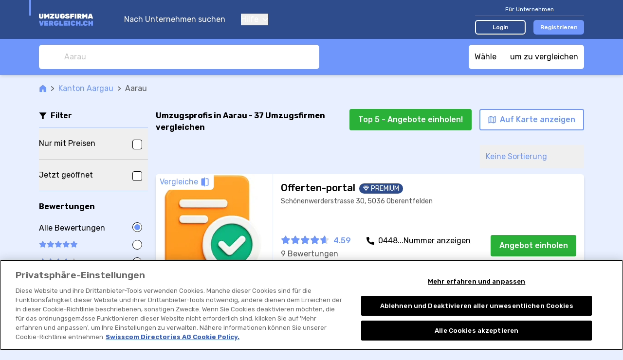

--- FILE ---
content_type: text/html; charset=UTF-8
request_url: https://www.umzugsfirma-vergleich.ch/r/umzugsfirmen/aarau-r:RASOSe
body_size: 382907
content:

<!DOCTYPE html>
<html lang="de">
<head>
    <title>ᐅ Umzugsfirmen in Aarau | ✅Offerten &amp; Bewertungen</title>
        <meta name="description"
          content="➤ 37 Umzugsfirmen in Aarau vergleichen und Bewertungen lesen. ➤ Jetzt die besten Umzugsprofis vergleichen und Offerten einholen.">

    <link rel="canonical" href="https://www.umzugsfirma-vergleich.ch/r/umzugsfirmen/aarau-r:RASOSe">
            <meta name="robots" content="index, follow"/>
    


                        <link rel="alternate"
                  href="https://www.umzugsfirma-vergleich.ch/r/umzugsfirmen/aarau-r:RASOSe"
                  hreflang="de-ch"/>
                    <link rel="alternate"
                  href="https://www.demenageur-comparatif.ch/r/entreprises-de-demenagement/aarau-r:RASOSe"
                  hreflang="fr-ch"/>
                    <link rel="alternate"
                  href="https://www.impresa-traslochi-comparazione.ch/r/ditte-di-traslochi/aarau-r:RASOSe"
                  hreflang="it-ch"/>
                    <link rel="alternate"
                  href="https://moving-company.umzugsfirma-vergleich.ch/r/moving-companies/aarau-r:RASOSe"
                  hreflang="en"/>
                <link rel="alternate"
              href="https://www.umzugsfirma-vergleich.ch/r/umzugsfirmen/aarau-r:RASOSe"
              hreflang="x-default"/>
            <meta property="og:title"
          content="ᐅ Beste Umzugsprofis in Aarau | ✅Vergleich &amp; ✅Offerten"/>

    <meta property="og:type" content="website"/>

    <meta property="og:description"
          content="⭐37 Umzugsprofis in Aarau⭐ vergleichen und Bewertungen lesen. Die besten Umzugsprofis in Aarau? II➤ Jetzt vergleichen und Umzugsprofi Offerten einholen."/>

    <meta property="og:site_name" content="Umzugsvergleich"/>

    <meta property="og:url" content="https://www.umzugsfirma-vergleich.ch/r/umzugsfirmen/aarau-r:RASOSe"/>

<meta property="og:image"
      content="https://www.umzugsfirma-vergleich.ch/build/images/tenant/umzug/de/share/og_image.24f0233d.png">

                <script>
        window.dataLayer = window.dataLayer || [];
    </script>

<script>
    window.dataLayer.push({
        'pageType': 'result_list_by_town_group',
        'tenantKey': 'umzug',
    });
            window.dataLayer.push({
            'isLoggedIn': false,
        });
    </script>

    <script>
                window.dataLayer.push({
            'resultCount': '37',
        });
        
                window.dataLayer.push({
            'canton': 'Aargau'
        });
            </script>


    
    <!-- Google Tag Manager -->
    <script type="text/javascript">
        (function (w, d, s, l, i) {
            w[l] = w[l] || [];
            w[l].push({
                'gtm.start': new Date().getTime(), event: 'gtm.js'
            });
            var f = d.getElementsByTagName(s)[0],
                j = d.createElement(s), dl = l != 'dataLayer' ? '&l=' + l : '';
            j.async = true;
            j.src = 'https://www.googletagmanager.com/gtm.js?id=' + i + dl;
            f.parentNode.insertBefore(j, f);
        })(window, document, 'script', 'dataLayer', 'GTM-KZ3H8C5M');
    </script>
    <!-- End Google Tag Manager -->
    
    <meta charset="UTF-8">
    <meta name="viewport"
          content="width=device-width, initial-scale=1.0, maximum-scale=1, user-scalable=0, viewport-fit=cover">
    
<link rel="shortcut icon" href="/build/images/favicon/favicon.3d149717.ico">
<link rel="icon" href="/build/images/favicon/favicon.87a88efb.svg" type="image/svg+xml">
<link rel="apple-touch-icon" href="/build/images/favicon/apple-touch-icon.5e5a321c.png">
<link rel="manifest" href="/manifest.json">
                <link rel="preconnect" href="https://fonts.googleapis.com" crossorigin>
<link rel="dns-prefetch" href="https://fonts.googleapis.com" crossorigin>
<link rel="preconnect" href="https://fonts.gstatic.com" crossorigin>
<link rel="dns-prefetch" href="https://fonts.gstatic.com" crossorigin>
<link rel="preconnect" href="https://www.googletagmanager.com" crossorigin>
<link rel="dns-prefetch" href="https://www.googletagmanager.com" crossorigin>
<link rel="preconnect" href="https://www.google-analytics.com" crossorigin>
<link rel="dns-prefetch" href="https://www.google-analytics.com" crossorigin>
<link rel="preconnect" href="https://www.googleadservices.com" crossorigin>
<link rel="dns-prefetch" href="https://www.googleadservices.com" crossorigin>
<link rel="preconnect" href="https://connect.facebook.net" crossorigin>
<link rel="dns-prefetch" href="https://connect.facebook.net" crossorigin>
<link rel="preconnect" href="https://www.facebook.com" crossorigin>
<link rel="dns-prefetch" href="https://www.facebook.com" crossorigin>
    
    <link rel="preconnect" href="https://servedbyadbutler.com" crossorigin>
    <link rel="dns-prefetch" href="https://servedbyadbutler.com" crossorigin>
    <link href="https://fonts.googleapis.com/css2?family=Rubik:wght@300;400;500;600;700&display=swap" rel="preload"
          as="style">
    <link href="https://fonts.googleapis.com/css2?family=Rubik:wght@300;400;500;600;700&display=swap" rel="stylesheet">
                <link rel="stylesheet" href="/build/css/app.6ddc5cc2.css" integrity="sha384-dw0/mAbYyCzDHeHDmhzMCyD9rhOybFZkiUwY0/EF/1g0BJEC0zSnqZACIQLZWdgZ">
    
    <link rel="stylesheet" href="/build/css/page_list_directory_entries.5e02df88.css" integrity="sha384-eYKgRx1TwgQVCbhQDb64DKK5LbmCHeaj3iYv8S15hDiDcUOQMCMxRJVP82CfQ2EB">
</head>
<body class="base overflow-x-hidden body-bg "
      data-tenant="umzug" data-locale="de"
      data-testid-tenant-key="umzug" data-testid-language="de"
      data-testid="directory-entry-listing-by-town-group">

    <div class="flex flex-col min-h-screen">
                        <noscript>
        <iframe
            src="https://www.googletagmanager.com/ns.html?id=GTM-KZ3H8C5M" height="0" width="0"
            style="display:none;visibility:hidden">
        </iframe>
    </noscript>

        
                    


<header data-js-header id="header" class="bg-dark-blue z-30 sticky top-0 lg:static">
    <div class="container">
        <div class="relative flex items-center h-14 lg:h-20">
            <div class="absolute top-0 left-0 w-1 h-8 bg-accent-first -ml-5"></div>

            <a href="/" title="Zur Startseite">
                <img class="h-11"
                     src="/build/images/tenant/umzug/de/logo/main.5ac99ce9.svg"
                     alt="Umzugsfirma Vergleich / umzugsfirma-vergleich.ch"/>
            </a>

            <div class="hidden lg:block">
                
<nav class="flex flex-col text-white space-y-10 lg:ml-5 lg:flex-row lg:space-x-8 lg:space-y-0">
        <a href="/">
        Nach Unternehmen suchen
    </a>
    <div class="group relative">
        <button type="button" class="flex items-center focus:outline-none">
            Hilfe
            <svg class="svg-icon shrink-0 ml-2 w-3 h-2"
    >
    <title></title>
    <use xlink:href="/build/images/sprites.svg?v=4#icon-chevron-down" class="pointer-events-none"></use>
</svg>

        </button>
        <div class="lg:absolute lg:left-0 lg:hidden lg:z-10 lg:pt-4 lg:group-hover:block">
            <div class="dropdown dropdown--left mt-4 lg:mt-0 lg:w-44 lg:rounded-md lg:bg-white lg:shadow-lg lg:py-2">
                <a href="/fuer-unternehmen/faq" class="block text-grey-50 text-sm py-4 leading-none lg:px-4 lg:hover:bg-accent-fourth">
                    FAQ für Unternehmen
                </a>
                <a href="/so-funktionierts" class="block text-grey-50 text-sm py-4 leading-none lg:px-4 lg:hover:bg-accent-fourth">
                    So funktioniert&#039;s
                </a>
                <a href="/fuer-nutzer/faq" class="block text-grey-50 text-sm py-4 leading-none lg:px-4 lg:hover:bg-accent-fourth">
                    FAQ für Nutzer
                </a>
            </div>
        </div>
    </div>

    </nav>
            </div>

            <div class="flex items-center ml-auto lg:hidden" v-show="!displayCloseButton" v-cloak>
                <button class="focus:outline-none" @click="openMenu">
                    <svg class="svg-icon shrink-0 w-7 h-7 text-accent-first"
    >
    <title></title>
    <use xlink:href="/build/images/sprites.svg?v=4#icon-hamburger" class="pointer-events-none"></use>
</svg>

                </button>
                            </div>

            <button class="ml-auto mr-1 focus:outline-none lg:hidden" @click="closeAllMenus" v-show="displayCloseButton" v-cloak>
                <svg class="svg-icon shrink-0 w-5 h-5 text-accent-first"
    >
    <title></title>
    <use xlink:href="/build/images/sprites.svg?v=4#icon-close" class="pointer-events-none"></use>
</svg>

            </button>

            <div class="hidden ml-auto lg:block">
                                    

<div class="lg:w-56">
    <div class="text-sm text-white text-center pb-1 w-full border-b border-white border-opacity-25 lg:text-xs">
        Für Unternehmen
    </div>
    <div class="w-full mt-4 flex items-center space-x-4 lg:mt-2">
        <a href="/login" class="block w-1/2 text-sm py-2 rounded-md text-white text-center font-medium border-2 border-white bg-transparent hover:bg-white hover:bg-opacity-20 lg:text-xs lg:py-1" data-testid="navigation-login">
            Login
        </a>
                    <a href="/registrierung?tab=user_information" class="block w-1/2 text-sm py-2 rounded-md text-white text-center font-medium border-2 border-transparent bg-accent-first hover:bg-accent-first/75 lg:text-xs lg:py-1">
                Registrieren
            </a>
            </div>
</div>
                            </div>
        </div>
    </div>
    <div class="bg-dark-blue fixed inset-0 mt-14 px-5 pt-24 pb-8  lg:hidden"
         v-if="menuOpen" v-cloak>
        <div class="flex flex-col justify-between h-full">
            
<nav class="flex flex-col text-white space-y-10 lg:ml-5 lg:flex-row lg:space-x-8 lg:space-y-0">
        <a href="/">
        Nach Unternehmen suchen
    </a>
    <div class="group relative">
        <button type="button" class="flex items-center focus:outline-none">
            Hilfe
            <svg class="svg-icon shrink-0 ml-2 w-3 h-2"
    >
    <title></title>
    <use xlink:href="/build/images/sprites.svg?v=4#icon-chevron-down" class="pointer-events-none"></use>
</svg>

        </button>
        <div class="lg:absolute lg:left-0 lg:hidden lg:z-10 lg:pt-4 lg:group-hover:block">
            <div class="dropdown dropdown--left mt-4 lg:mt-0 lg:w-44 lg:rounded-md lg:bg-white lg:shadow-lg lg:py-2">
                <a href="/fuer-unternehmen/faq" class="block text-grey-50 text-sm py-4 leading-none lg:px-4 lg:hover:bg-accent-fourth">
                    FAQ für Unternehmen
                </a>
                <a href="/so-funktionierts" class="block text-grey-50 text-sm py-4 leading-none lg:px-4 lg:hover:bg-accent-fourth">
                    So funktioniert&#039;s
                </a>
                <a href="/fuer-nutzer/faq" class="block text-grey-50 text-sm py-4 leading-none lg:px-4 lg:hover:bg-accent-fourth">
                    FAQ für Nutzer
                </a>
            </div>
        </div>
    </div>

    </nav>
                            

<div class="lg:w-56">
    <div class="text-sm text-white text-center pb-1 w-full border-b border-white border-opacity-25 lg:text-xs">
        Für Unternehmen
    </div>
    <div class="w-full mt-4 flex items-center space-x-4 lg:mt-2">
        <a href="/login" class="block w-1/2 text-sm py-2 rounded-md text-white text-center font-medium border-2 border-white bg-transparent hover:bg-white hover:bg-opacity-20 lg:text-xs lg:py-1" data-testid="navigation-login">
            Login
        </a>
                    <a href="/registrierung?tab=user_information" class="block w-1/2 text-sm py-2 rounded-md text-white text-center font-medium border-2 border-transparent bg-accent-first hover:bg-accent-first/75 lg:text-xs lg:py-1">
                Registrieren
            </a>
            </div>
</div>
                    </div>
    </div>
    </header>
            
<div class="old-browser-support">
    <div class="container py-3 mb-8 break-words">
        <div class="text-xl text-black font-semibold">
            Leider unterstützen wir Internet Explorer nicht mehr.
        </div>
        <div class="font-light mt-2 leading-tight text-black">
            <p>Bitte verwenden Sie <a href="https://www.microsoft.com/edge">Microsoft Edge</a>, <a href="https://www.google.com/chrome/">Google Chrome</a> oder <a href="https://getfirefox.com/">Firefox</a>.</p>
        </div>
    </div>
</div>
        
        
    
                    <div id="announcement">
                <announcement
                    provide-announcement-path="/provide_announcement">
                </announcement>
            </div>
        
        <div id="app" class="relative flex flex-col grow">
                <div class="w-full sticky z-20 top-14 lg:top-0">
        
<div class="bg-accent-first lg:shadow-md">
    <div class="container py-3 flex justify-between space-x-2">
        <searchbox
            data-testid="searchbox_list_directory_entries"
            placeholder="Aarau"
            search-suggestions-url="/location_search_suggestions?category=48"
            class="lg:max-w-xl"
            input-classes="h-7 text-sm lg:h-12 lg:text-base"
            :autofocus="false"
            :hide-placeholder-on-focus="true"
            @selected="navigateToUrl($event.url)"
        >
        </searchbox>
        <comparison-tool-button
            comparison-provider-path="/directory_entry_comparison_summary"
            comparison-page-path="/directory_entry_comparison"
        >
        </comparison-tool-button>
    </div>
</div>
        
<div class="flex h-10 w-full bg-white text-accent-first text-s border-b border-solid border-grey-30 shadow-sm divide-x divide-grey-30 lg:hidden">
    <filter-shortcut-mobile
        :is-applied="hasFiltersAppliedOnMobileModal"
        :should-apply-selected-class="false"
        @click="showFiltersModalMobile"
        class="flex-1"
    >
        <svg class="svg-icon shrink-0 w-4 h-4"
    >
    <title>Mehr Filter</title>
    <use xlink:href="/build/images/sprites.svg?v=4#icon-funnel-outline" class="pointer-events-none"></use>
</svg>

        <span class="relative ml-2">
            Mehr Filter
            <span v-show="hasFiltersAppliedOnMobileModal" class="absolute top-0 -right-3 bg-accent-first w-2 h-2 rounded-full"></span>
        </span>
    </filter-shortcut-mobile>

    <button
        class="flex flex-1 items-center justify-center"
        @click="showMapModal()"
    >
        <svg class="svg-icon shrink-0 h-4 w-4"
    >
    <title>Auf der Karte anzeigen</title>
    <use xlink:href="/build/images/sprites.svg?v=4#icon-map" class="pointer-events-none"></use>
</svg>

        <span class="ml-2">
            Auf der Karte anzeigen
        </span>
    </button>
</div>
    </div>

    <main class="container pt-4">
        
<div class=" flex items-center text-grey-70 text-sm lg:text-base">
    <a class="text-accent-first hover:underline " href="/">
            <span class="sr-only"></span>
<svg class="svg-icon shrink-0 w-4 h-4"
    >
    <title></title>
    <use xlink:href="/build/images/sprites.svg?v=4#icon-home" class="pointer-events-none"></use>
</svg>

    </a>

            <div class="mx-2">&gt; </div>
                    <a class="text-accent-first hover:underline shrink-0" href="https://www.umzugsfirma-vergleich.ch/r/umzugsfirmen/kanton-aargau-r:rPUgSd">
                Kanton Aargau
            </a>
                    <div class="mx-2">&gt; </div>
                    <div class="truncate">
                Aarau
            </div>
            </div>

        
        
        <div class="flex flex-row mt-2 lg:mt-8">
            
<div class="w-56 shrink-0 mr-4 hidden lg:block">
    <div class="flex items-center space-x-2 border-b border-accent-second pb-3">
        <svg class="svg-icon shrink-0 h-4 w-4"
    >
    <title></title>
    <use xlink:href="/build/images/sprites.svg?v=4#icon-funnel" class="pointer-events-none"></use>
</svg>

        <div class="font-semibold">
            Filter
        </div>
    </div>

    <filters-sidebar/>
</div>
            <div class="flex flex-col grow">
                
<div class="md:pb-3">
    <div class="flex flex-col lg:flex-row lg:items-center lg:justify-between">
        <h1 class="font-bold" data-testid="list-title">
            <span
            v-if="!isInitialized">Umzugsprofis in Aarau - 37 Umzugsfirmen vergleichen</span>
            <result-list-title v-else title-template="Umzugsprofis in Aarau - %result_count% Umzugsfirmen vergleichen" :result-count="resultCount"/>
        </h1>

        <div class="mt-4 md:flex-row md:shrink-0 md:flex md:justify-between lg:flex-col lg:-mt-2">
            <div class="flex items-center justify-between space-x-4 lg:self-end">
                                    <multi-price-quote-request-button
                        v-show="displayMultiPriceQuoteRequestButton"
                        :result-count="resultCount"
                        :max="5"
                        :directory-entry-ids-for-multi-price-quote-request="directoryEntryIdsForMultiPriceQuoteRequest"
                        base-url="/request_multi_price_quote"
                        data-analytics="button.contact.offer-top"
                        button-label="Top %count% - Angebote einholen!"
                        class="mt-4 w-full md:shrink-0 md:w-auto lg:ml-4 lg:mt-0 lg:w-auto"
                        button-class="cta-button cta-button--rounded cta-button--primary px-4 py-2 w-full"
                    ></multi-price-quote-request-button>
                                <button
                    class="cta-button cta-button--rounded cta-button--tertiary px-4 py-3 hidden md:shrink-0 md:py-2 lg:flex lg:items-center"
                    @click="showMapModal()"
                >
                    <svg class="svg-icon shrink-0 h-4 w-4 shrink-0"
    >
    <title>Auf Karte anzeigen</title>
    <use xlink:href="/build/images/sprites.svg?v=4#icon-map" class="pointer-events-none"></use>
</svg>


                    <span class="ml-2 hidden lg:inline-block">
                        Auf Karte anzeigen
                    </span>
                </button>
            </div>

            <div class="flex justify-center mt-2 lg:hidden">
                <sort-dropdown
                    :selected-sorting="appliedSort"
                    @select="changeSorting"
                    class="inline-block"
                ></sort-dropdown>
            </div>
        </div>
    </div>
    <div class="hidden lg:flex lg:mt-6 lg:justify-between">
        
<div class="applied-filters-toolbar">
    <!-- has professional associations -->
    <filter-applied-tag
        v-if="appliedHasProfessionalAssociations"
        label="Branchenverbände"
        @remove="toggleHasProfessionalAssociations"
    ></filter-applied-tag>

    <!-- has emergency service -->
    <filter-applied-tag
        v-if="appliedHasEmergencyService"
        label="Notfalldienst"
        @remove="toggleHasEmergencyService"
    ></filter-applied-tag>

    <!-- has warranty -->
    <filter-applied-tag
        v-if="appliedHasWarranty"
        label="Garantie"
        @remove="toggleHasWarranty"
    ></filter-applied-tag>

    <!-- has external booking tool -->
    <filter-applied-tag
        v-if="appliedHasBookingRequestTypeExternalLink"
        label="Online buchbar"
        @remove="toggleHasBookingRequestTypeExternalLink"
    ></filter-applied-tag>

    <!-- has price information -->
    <filter-applied-tag
        v-if="appliedHasPriceInformation"
        label="Nur Anbieter mit Preisen"
        @remove="removeHasPriceInformationFilter"
    ></filter-applied-tag>

    <!-- is open now -->
    <filter-applied-tag
        v-if="appliedOpenNow"
        label="Jetzt geöffnet"
        @remove="toggleOpenNowFilter"
    ></filter-applied-tag>

    <!-- services -->
    <filter-applied-tag
        :label="appliedService.label"
        v-for="appliedService in appliedServices"
        @remove="removeServiceOption(appliedService)"
        :key="`service_${appliedService.id}`"
    ></filter-applied-tag>

    <!-- rating -->
    <filter-applied-rating-tag
        v-if="appliedRating"
        :rating-value="appliedRating"
        @remove="removeRatingFilter">
    </filter-applied-rating-tag>

    <!-- amenities -->
    <filter-applied-tag
        :label="appliedAmenity.label"
        v-for="appliedAmenity in appliedAmenities"
        @remove="removeAmenityOption(appliedAmenity)"
        :key="`amenity_${appliedAmenity.id}`"
    ></filter-applied-tag>

    <!-- properties -->
    <filter-applied-tag
        :label="appliedProperty.label"
        v-for="appliedProperty in appliedProperties"
        @remove="removePropertyOption(appliedProperty)"
        :key="`property_${appliedProperty.id}`"
    ></filter-applied-tag>

    <!-- languages -->
    <filter-applied-tag
        :label="appliedSpokenLanguage.label"
        v-for="appliedSpokenLanguage in appliedSpokenLanguages"
        @remove="removeLanguageFilterOption(appliedSpokenLanguage)"
        :key="`language_${appliedSpokenLanguage.id}`"
    ></filter-applied-tag>

    <!-- genders -->
    <filter-applied-tag
        :label="appliedGender.label"
        v-for="appliedGender in appliedGenders"
        @remove="toggleGenderFilterOption(appliedGender)"
        :key="`gender_${appliedGender.id}`"
    >
    </filter-applied-tag>

    <button
        class="flex shrink-0 m-1 ml-4 items-center no-underline leading-loose text-xs whitespace-nowrap outline-none inline-block"
        v-show="hasFiltersApplied"
        @click="clearFilters">
        <span>ALLE FILTER ZURÜCKSETZEN</span>
        <svg class="svg-icon shrink-0 ml-2 h-2 w-2"
    >
    <title>Alle Filter zurücksetzen</title>
    <use xlink:href="/build/images/sprites.svg?v=4#icon-close" class="pointer-events-none"></use>
</svg>

    </button>
</div>
        <sort-dropdown
            :selected-sorting="appliedSort"
            @select="changeSorting"
            class="hidden lg:shrink-0 lg:inline-block"
        ></sort-dropdown>
    </div>
</div>
                <div class="py-4 lg:pt-0 lg:pb-12">
                    <div v-if="!isInitialized">
                        
    <ul data-testid="result-list" class="space-y-2 -mx-4 md:space-y-5 md:mx-0">
                    



<li data-testid="result-list-entry"
    data-account-claimed="true"
    data-js-directory-entry-analytic-event-path="/i/-i:eghOSN2lG/track-event"
>
    <a href="/d/umzugsfirmen/offerten-portal-d:eghOSN2lG">
        <div
            class="bg-white flex h-28 sm:h-44 md:h-52 md:rounded-md md:overflow-hidden md:shadow-md xl:h-56 ">
            <div class="w-4/12 shrink-0 sm:w-1/3 lg:w-[15rem] 2xl:w-[18rem]">
                
<div class="relative h-full">
    <img
        src="https://vw.rokka.io/del_default_v2/b30797ac29f1956db9c44bb727c4153ffbadad1e.jpg"
        alt="Bild Offerten-portal"
        srcset="https://vw.rokka.io/del_default_v2/options-dpr-2/b30797ac29f1956db9c44bb727c4153ffbadad1e.jpg 2x"
        class="w-full h-full object-contain"
        loading="lazy"
    />
    <button
        class="comparison-tool-selection absolute top-0 left-0 text-xs rounded-br-md md:text-base"
        data-js-directory-entry-compare="1191038"
    >
        <span>Vergleiche</span>
        <svg class="svg-icon shrink-0 compare w-4 h-4 md:w-5 md:h-5"
    >
    <title></title>
    <use xlink:href="/build/images/sprites.svg?v=4#icon-compare" class="pointer-events-none"></use>
</svg>

        <svg class="svg-icon shrink-0 checked w-4 h-4 md:w-5 md:h-5"
    >
    <title></title>
    <use xlink:href="/build/images/sprites.svg?v=4#icon-check-v2" class="pointer-events-none"></use>
</svg>

    </button>
</div>

            </div>
            <div
                class="flex flex-col grow justify-between overflow-hidden border-l border-accent-third p-2 space-y-2 md:space-y-3 md:p-4">
                <div>
                    <div class="flex items-center space-x-2 items-baseline">
                        <h2 class="font-medium text-sm line-clamp-1 sm:line-clamp-2 md:text-lg md:leading-tight lg:line-clamp-1 lg:text-xl xl:line-clamp-2">
                            Offerten-portal
                        </h2>
                        <div
                            class="flex grow space-x-1 justify-end shrink-0 md:justify-between">
                                                            <div
                                    class="flex items-center shrink-0 space-x-1 p-1 rounded-full bg-dark-blue uppercase text-white text-sm md:py-0 md:px-2">
                                    <svg class="svg-icon shrink-0 w-3 h-3"
    >
    <title></title>
    <use xlink:href="/build/images/sprites.svg?v=4#icon-diamond" class="pointer-events-none"></use>
</svg>

                                    <span class="hidden md:inline-block">
                                        Premium
                                    </span>
                                </div>
                                                                                </div>
                    </div>
                                            <div class="text-grey-70 text-s md:hidden">
                            Oberentfelden
                        </div>
                                                                <div class="hidden md:block md:text-sm md:text-grey-70 md:mt-1">
                            Schönenwerderstrasse 30, 5036 Oberentfelden
                        </div>
                                    </div>
                <div class="space-y-3 sm:space-y-6 md:space-y-4 xl:space-y-3">
                    <div class="xl:space-x-2 xl:flex xl:flex-row">
                        <div class="lg:flex-1 lg:grid lg:grid-cols-12">
                            <div class="lg:col-span-5">
                                                                    
<div
    data-js-href="/d/umzugsfirmen/offerten-portal-d:eghOSN2lG#reviews"
    data-analytics="link.directory_entry.reviews_section"
    class="flex items-center flex-start leading-none lg:block"
>
              <div class="flex items-center text-accent-first md:mr-3 lg:mr-0 lg:mb-2">
             <div>
                 
<div class="inline-flex items-center" data-js-tooltip="Durchschnitt: 4.59 von 5">
    <span class="sr-only">
        Offerten-portal wurde mit 4.59 von 5 Sternen bewertet
    </span>
    <div class="relative" aria-hidden="true">
        <div class="flex items-center absolute inset-0 z-10 overflow-hidden" style="width: 91.8%">
                            <svg class="svg-icon shrink-0 w-3 h-3 md:w-4 md:h-4 lg:w-5 lg:h-5 shrink-0"
    >
    <title></title>
    <use xlink:href="/build/images/sprites.svg?v=4#icon-star-solid" class="pointer-events-none"></use>
</svg>

                            <svg class="svg-icon shrink-0 w-3 h-3 md:w-4 md:h-4 lg:w-5 lg:h-5 shrink-0"
    >
    <title></title>
    <use xlink:href="/build/images/sprites.svg?v=4#icon-star-solid" class="pointer-events-none"></use>
</svg>

                            <svg class="svg-icon shrink-0 w-3 h-3 md:w-4 md:h-4 lg:w-5 lg:h-5 shrink-0"
    >
    <title></title>
    <use xlink:href="/build/images/sprites.svg?v=4#icon-star-solid" class="pointer-events-none"></use>
</svg>

                            <svg class="svg-icon shrink-0 w-3 h-3 md:w-4 md:h-4 lg:w-5 lg:h-5 shrink-0"
    >
    <title></title>
    <use xlink:href="/build/images/sprites.svg?v=4#icon-star-solid" class="pointer-events-none"></use>
</svg>

                            <svg class="svg-icon shrink-0 w-3 h-3 md:w-4 md:h-4 lg:w-5 lg:h-5 shrink-0"
    >
    <title></title>
    <use xlink:href="/build/images/sprites.svg?v=4#icon-star-solid" class="pointer-events-none"></use>
</svg>

                    </div>
        <div class="flex items-center z-0 text-grey-30">
                                <span class="sr-only"></span>
<svg class="svg-icon shrink-0 w-3 h-3 md:w-4 md:h-4 lg:w-5 lg:h-5 shrink-0"
    >
    <title></title>
    <use xlink:href="/build/images/sprites.svg?v=4#icon-star-solid" class="pointer-events-none"></use>
</svg>

                                <span class="sr-only"></span>
<svg class="svg-icon shrink-0 w-3 h-3 md:w-4 md:h-4 lg:w-5 lg:h-5 shrink-0"
    >
    <title></title>
    <use xlink:href="/build/images/sprites.svg?v=4#icon-star-solid" class="pointer-events-none"></use>
</svg>

                                <span class="sr-only"></span>
<svg class="svg-icon shrink-0 w-3 h-3 md:w-4 md:h-4 lg:w-5 lg:h-5 shrink-0"
    >
    <title></title>
    <use xlink:href="/build/images/sprites.svg?v=4#icon-star-solid" class="pointer-events-none"></use>
</svg>

                                <span class="sr-only"></span>
<svg class="svg-icon shrink-0 w-3 h-3 md:w-4 md:h-4 lg:w-5 lg:h-5 shrink-0"
    >
    <title></title>
    <use xlink:href="/build/images/sprites.svg?v=4#icon-star-solid" class="pointer-events-none"></use>
</svg>

                                <span class="sr-only"></span>
<svg class="svg-icon shrink-0 w-3 h-3 md:w-4 md:h-4 lg:w-5 lg:h-5 shrink-0"
    >
    <title></title>
    <use xlink:href="/build/images/sprites.svg?v=4#icon-star-solid" class="pointer-events-none"></use>
</svg>

                    </div>
    </div>
</div>

             </div>
             <div class="font-medium text-xs text-accent-first ml-1 mr-2 leading-none md:text-base md:ml-2">
                 4.59
             </div>
         </div>
          <div class="text-xs text-grey-70 md:text-sm lg:text-base">
         9 Bewertungen
     </div>
</div>
                                                            </div>
                            <div class="hidden lg:space-y-2 lg:block lg:col-span-7">
                                                                
        
    <div class="relative min-h-8 text-sm lg:text-base">
        <div data-analytics="link.contact.phone"
             data-account-claimed="true"
             data-js-cover-data
             data-js-directory-entry-analytic-event="phoneNumberDisplay"
        >
            <span class="flex flex-row absolute p-4 -top-4 -left-4" data-js-cover-data__cta>

                <svg class="svg-icon shrink-0 w-4 h-4 mr-2 mt-1"
     data-analytics="link.contact.phone">
    <title></title>
    <use xlink:href="/build/images/sprites.svg?v=4#icon-phone-v2" class="pointer-events-none"></use>
</svg>


                0448...
                <span class="cursor-pointer underline">
                    Nummer anzeigen
                </span>
            </span>

            <span class="absolute p-4 -top-4 -left-4" data-js-href="tel:+41448109999"
                  data-js-href-target-blank data-js-cover-data__target>
                <span class="flex flex-row">
                    <svg class="svg-icon shrink-0 w-4 h-4 mr-2 mt-1"
     data-analytics="link.contact.phone.uncovered">
    <title></title>
    <use xlink:href="/build/images/sprites.svg?v=4#icon-phone-v2" class="pointer-events-none"></use>
</svg>

                    044 810 99 99                 </span>
            </span>
        </div>
    </div>

                            </div>
                        </div>

                        <div class="hidden xl:flex xl:flex-col xl:space-y-2 xl:items-end">
                            
                            
                                                            
            
<button class="w-44 py-2 cta-button cta-button--rounded cta-button--primary"
        data-js-href="/d/umzugsfirmen/offerten-portal-d:eghOSN2lG?showPriceQuoteRequestModal=1"
        data-analytics="button.contact.offer-single">
    Angebot einholen
</button>
                                                            </div>
                    </div>
                    <div class="mt-3 text-xs flex space-y-3 -mx-2 md:flex-col md:text-sm lg:hidden">
                        
                        <div class="hidden md:block">
                            
                                                            
<button
    class="py-2 cta-button cta-button--primary w-44 cta-button--rounded"
    data-js-contact-information-request-button
    @click.stop.prevent="$refs.contactInformation1191038.openModal()"
    data-analytics="button.contact-information">
    Jetzt kontaktieren
</button>

<modal
    ref="contactInformation1191038"
    data-analytics="modal.contact-information"
    url="/show_directory_entry_contact_information/eghOSN2lG"
>
</modal>
                                                    </div>
                    </div>
                    <div
                        class="flex-row items-center justify-between hidden lg:flex xl:hidden">
                        <div>
                                                    </div>
                        
                                                    
            
<button class="w-44 py-2 cta-button cta-button--rounded cta-button--primary"
        data-js-href="/d/umzugsfirmen/offerten-portal-d:eghOSN2lG?showPriceQuoteRequestModal=1"
        data-analytics="button.contact.offer-single">
    Angebot einholen
</button>
                                                    </div>
                    <div class="hidden xl:block xl:h-6 xl:max-w-xl xl:mt-2 2xl:max-w-3xl">
                                                    <div data-js-services class="flex -mx-1 invisible">
                                                                    <div class="service-tag" data-js-services-tag data-analytics="directory_entry_result_list.service.tag">
                                        ✔ Umzug ✔ Reinigung ✔ Umzugsreinigung ✔ Endreinigung mit Abgabegarantie ✔ Räumung &amp; Entsorgung ✔ Transportservices ✔ Spezialtransporte ✔ Wohnungsübergabe-Services
                                    </div>
                                                                    <div class="service-tag" data-js-services-tag data-analytics="directory_entry_result_list.service.tag">
                                        ✔ Umzug ✔ Reinigung ✔ Umzugsreinigung ✔ Endreinigung mit Abgabegarantie ✔ Räumung &amp; Entsorgung ✔ Transportservices ✔ Spezialtransporte ✔ Wohnungsübergabe-Services
                                    </div>
                                                            </div>
                                            </div>
                </div>
            </div>
        </div>
    </a>
    <div class=" flex flex-row md:hidden">
        
                    
<button
    class="py-2 cta-button cta-button--primary w-full"
    data-js-contact-information-request-button
    @click.stop.prevent="$refs.contactInformation1191038.openModal()"
    data-analytics="button.contact-information">
    Jetzt kontaktieren
</button>

<modal
    ref="contactInformation1191038"
    data-analytics="modal.contact-information"
    url="/show_directory_entry_contact_information/eghOSN2lG"
>
</modal>
            </div>
</li>

                                



<li data-testid="result-list-entry"
    data-account-claimed="true"
    data-js-directory-entry-analytic-event-path="/i/-i:zyh1SO15Z/track-event"
>
    <a href="/d/umzugsfirmen/movline24-groesste-umzugsplattform-in-der-schweiz-d:zyh1SO15Z">
        <div
            class="bg-white flex h-28 sm:h-44 md:h-52 md:rounded-md md:overflow-hidden md:shadow-md xl:h-56 ">
            <div class="w-4/12 shrink-0 sm:w-1/3 lg:w-[15rem] 2xl:w-[18rem]">
                
<div class="relative h-full">
    <img
        src="https://vw.rokka.io/del_default_v2/86d299cff75e45e694c33f036585b2ef19a7db05.jpg"
        alt="Bild Movline24 grösste Umzugsplattform in der Schweiz"
        srcset="https://vw.rokka.io/del_default_v2/options-dpr-2/86d299cff75e45e694c33f036585b2ef19a7db05.jpg 2x"
        class="w-full h-full object-contain"
        loading="lazy"
    />
    <button
        class="comparison-tool-selection absolute top-0 left-0 text-xs rounded-br-md md:text-base"
        data-js-directory-entry-compare="1188542"
    >
        <span>Vergleiche</span>
        <svg class="svg-icon shrink-0 compare w-4 h-4 md:w-5 md:h-5"
    >
    <title></title>
    <use xlink:href="/build/images/sprites.svg?v=4#icon-compare" class="pointer-events-none"></use>
</svg>

        <svg class="svg-icon shrink-0 checked w-4 h-4 md:w-5 md:h-5"
    >
    <title></title>
    <use xlink:href="/build/images/sprites.svg?v=4#icon-check-v2" class="pointer-events-none"></use>
</svg>

    </button>
</div>

            </div>
            <div
                class="flex flex-col grow justify-between overflow-hidden border-l border-accent-third p-2 space-y-2 md:space-y-3 md:p-4">
                <div>
                    <div class="flex items-center space-x-2 items-baseline">
                        <h2 class="font-medium text-sm line-clamp-1 sm:line-clamp-2 md:text-lg md:leading-tight lg:line-clamp-1 lg:text-xl xl:line-clamp-2">
                            Movline24 grösste Umzugsplattform in der Schweiz
                        </h2>
                        <div
                            class="flex grow space-x-1 justify-end shrink-0 ">
                                                                                </div>
                    </div>
                                            <div class="text-grey-70 text-s md:hidden">
                            Zürich
                        </div>
                                                                <div class="hidden md:block md:text-sm md:text-grey-70 md:mt-1">
                            Bahnhofstrasse 30, 8001 Zürich
                        </div>
                                    </div>
                <div class="space-y-3 sm:space-y-6 md:space-y-4 xl:space-y-3">
                    <div class="xl:space-x-2 xl:flex xl:flex-row">
                        <div class="lg:flex-1 lg:grid lg:grid-cols-12">
                            <div class="lg:col-span-5">
                                                                    
<div
    data-js-href="/d/umzugsfirmen/movline24-groesste-umzugsplattform-in-der-schweiz-d:zyh1SO15Z#reviews"
    data-analytics="link.directory_entry.reviews_section"
    class="flex items-center flex-start leading-none lg:block"
>
              <div class="flex items-center text-accent-first md:mr-3 lg:mr-0 lg:mb-2">
             <div>
                 
<div class="inline-flex items-center" data-js-tooltip="Durchschnitt: 5 von 5">
    <span class="sr-only">
        Movline24 grösste Umzugsplattform in der Schweiz wurde mit 5 von 5 Sternen bewertet
    </span>
    <div class="relative" aria-hidden="true">
        <div class="flex items-center absolute inset-0 z-10 overflow-hidden" style="width: 100%">
                            <svg class="svg-icon shrink-0 w-3 h-3 md:w-4 md:h-4 lg:w-5 lg:h-5 shrink-0"
    >
    <title></title>
    <use xlink:href="/build/images/sprites.svg?v=4#icon-star-solid" class="pointer-events-none"></use>
</svg>

                            <svg class="svg-icon shrink-0 w-3 h-3 md:w-4 md:h-4 lg:w-5 lg:h-5 shrink-0"
    >
    <title></title>
    <use xlink:href="/build/images/sprites.svg?v=4#icon-star-solid" class="pointer-events-none"></use>
</svg>

                            <svg class="svg-icon shrink-0 w-3 h-3 md:w-4 md:h-4 lg:w-5 lg:h-5 shrink-0"
    >
    <title></title>
    <use xlink:href="/build/images/sprites.svg?v=4#icon-star-solid" class="pointer-events-none"></use>
</svg>

                            <svg class="svg-icon shrink-0 w-3 h-3 md:w-4 md:h-4 lg:w-5 lg:h-5 shrink-0"
    >
    <title></title>
    <use xlink:href="/build/images/sprites.svg?v=4#icon-star-solid" class="pointer-events-none"></use>
</svg>

                            <svg class="svg-icon shrink-0 w-3 h-3 md:w-4 md:h-4 lg:w-5 lg:h-5 shrink-0"
    >
    <title></title>
    <use xlink:href="/build/images/sprites.svg?v=4#icon-star-solid" class="pointer-events-none"></use>
</svg>

                    </div>
        <div class="flex items-center z-0 text-grey-30">
                                <span class="sr-only"></span>
<svg class="svg-icon shrink-0 w-3 h-3 md:w-4 md:h-4 lg:w-5 lg:h-5 shrink-0"
    >
    <title></title>
    <use xlink:href="/build/images/sprites.svg?v=4#icon-star-solid" class="pointer-events-none"></use>
</svg>

                                <span class="sr-only"></span>
<svg class="svg-icon shrink-0 w-3 h-3 md:w-4 md:h-4 lg:w-5 lg:h-5 shrink-0"
    >
    <title></title>
    <use xlink:href="/build/images/sprites.svg?v=4#icon-star-solid" class="pointer-events-none"></use>
</svg>

                                <span class="sr-only"></span>
<svg class="svg-icon shrink-0 w-3 h-3 md:w-4 md:h-4 lg:w-5 lg:h-5 shrink-0"
    >
    <title></title>
    <use xlink:href="/build/images/sprites.svg?v=4#icon-star-solid" class="pointer-events-none"></use>
</svg>

                                <span class="sr-only"></span>
<svg class="svg-icon shrink-0 w-3 h-3 md:w-4 md:h-4 lg:w-5 lg:h-5 shrink-0"
    >
    <title></title>
    <use xlink:href="/build/images/sprites.svg?v=4#icon-star-solid" class="pointer-events-none"></use>
</svg>

                                <span class="sr-only"></span>
<svg class="svg-icon shrink-0 w-3 h-3 md:w-4 md:h-4 lg:w-5 lg:h-5 shrink-0"
    >
    <title></title>
    <use xlink:href="/build/images/sprites.svg?v=4#icon-star-solid" class="pointer-events-none"></use>
</svg>

                    </div>
    </div>
</div>

             </div>
             <div class="font-medium text-xs text-accent-first ml-1 mr-2 leading-none md:text-base md:ml-2">
                 5
             </div>
         </div>
          <div class="text-xs text-grey-70 md:text-sm lg:text-base">
         12 Bewertungen
     </div>
</div>
                                                            </div>
                            <div class="hidden lg:space-y-2 lg:block lg:col-span-7">
                                                                
        
    <div class="relative min-h-8 text-sm lg:text-base">
        <div data-analytics="link.contact.phone"
             data-account-claimed="true"
             data-js-cover-data
             data-js-directory-entry-analytic-event="phoneNumberDisplay"
        >
            <span class="flex flex-row absolute p-4 -top-4 -left-4" data-js-cover-data__cta>

                <svg class="svg-icon shrink-0 w-4 h-4 mr-2 mt-1"
     data-analytics="link.contact.phone">
    <title></title>
    <use xlink:href="/build/images/sprites.svg?v=4#icon-phone-v2" class="pointer-events-none"></use>
</svg>


                0448...
                <span class="cursor-pointer underline">
                    Nummer anzeigen
                </span>
            </span>

            <span class="absolute p-4 -top-4 -left-4" data-js-href="tel:+41448368888"
                  data-js-href-target-blank data-js-cover-data__target>
                <span class="flex flex-row">
                    <svg class="svg-icon shrink-0 w-4 h-4 mr-2 mt-1"
     data-analytics="link.contact.phone.uncovered">
    <title></title>
    <use xlink:href="/build/images/sprites.svg?v=4#icon-phone-v2" class="pointer-events-none"></use>
</svg>

                    044 836 88 88                 </span>
            </span>
        </div>
    </div>

                            </div>
                        </div>

                        <div class="hidden xl:flex xl:flex-col xl:space-y-2 xl:items-end">
                            
                            
                                                            
            
<button class="w-44 py-2 cta-button cta-button--rounded cta-button--primary"
        data-js-href="/d/umzugsfirmen/movline24-groesste-umzugsplattform-in-der-schweiz-d:zyh1SO15Z?showPriceQuoteRequestModal=1"
        data-analytics="button.contact.offer-single">
    Angebot einholen
</button>
                                                            </div>
                    </div>
                    <div class="mt-3 text-xs flex space-y-3 -mx-2 md:flex-col md:text-sm lg:hidden">
                        
                        <div class="hidden md:block">
                            
                                                            
<button
    class="py-2 cta-button cta-button--primary w-44 cta-button--rounded"
    data-js-contact-information-request-button
    @click.stop.prevent="$refs.contactInformation1188542.openModal()"
    data-analytics="button.contact-information">
    Jetzt kontaktieren
</button>

<modal
    ref="contactInformation1188542"
    data-analytics="modal.contact-information"
    url="/show_directory_entry_contact_information/zyh1SO15Z"
>
</modal>
                                                    </div>
                    </div>
                    <div
                        class="flex-row items-center justify-between hidden lg:flex xl:hidden">
                        <div>
                                                    </div>
                        
                                                    
            
<button class="w-44 py-2 cta-button cta-button--rounded cta-button--primary"
        data-js-href="/d/umzugsfirmen/movline24-groesste-umzugsplattform-in-der-schweiz-d:zyh1SO15Z?showPriceQuoteRequestModal=1"
        data-analytics="button.contact.offer-single">
    Angebot einholen
</button>
                                                    </div>
                    <div class="hidden xl:block xl:h-6 xl:max-w-xl xl:mt-2 2xl:max-w-3xl">
                                            </div>
                </div>
            </div>
        </div>
    </a>
    <div class=" flex flex-row md:hidden">
        
                    
<button
    class="py-2 cta-button cta-button--primary w-full"
    data-js-contact-information-request-button
    @click.stop.prevent="$refs.contactInformation1188542.openModal()"
    data-analytics="button.contact-information">
    Jetzt kontaktieren
</button>

<modal
    ref="contactInformation1188542"
    data-analytics="modal.contact-information"
    url="/show_directory_entry_contact_information/zyh1SO15Z"
>
</modal>
            </div>
</li>

                                



<li data-testid="result-list-entry"
    data-account-claimed="true"
    data-js-directory-entry-analytic-event-path="/i/-i:Vgh2SxE0a/track-event"
>
    <a href="/d/umzugsfirmen/umzugsfirma-topo-transport-gmbh-d:Vgh2SxE0a">
        <div
            class="bg-white flex h-28 sm:h-44 md:h-52 md:rounded-md md:overflow-hidden md:shadow-md xl:h-56 ">
            <div class="w-4/12 shrink-0 sm:w-1/3 lg:w-[15rem] 2xl:w-[18rem]">
                
<div class="relative h-full">
    <img
        src="https://vw.rokka.io/del_default_v2/204b3def04ede2f4d1419ac2df0e44c16d9439ea.jpg"
        alt="Bild Umzugsfirma Topo Transport Gmbh"
        srcset="https://vw.rokka.io/del_default_v2/options-dpr-2/204b3def04ede2f4d1419ac2df0e44c16d9439ea.jpg 2x"
        class="w-full h-full object-contain"
        loading="lazy"
    />
    <button
        class="comparison-tool-selection absolute top-0 left-0 text-xs rounded-br-md md:text-base"
        data-js-directory-entry-compare="1185487"
    >
        <span>Vergleiche</span>
        <svg class="svg-icon shrink-0 compare w-4 h-4 md:w-5 md:h-5"
    >
    <title></title>
    <use xlink:href="/build/images/sprites.svg?v=4#icon-compare" class="pointer-events-none"></use>
</svg>

        <svg class="svg-icon shrink-0 checked w-4 h-4 md:w-5 md:h-5"
    >
    <title></title>
    <use xlink:href="/build/images/sprites.svg?v=4#icon-check-v2" class="pointer-events-none"></use>
</svg>

    </button>
</div>

            </div>
            <div
                class="flex flex-col grow justify-between overflow-hidden border-l border-accent-third p-2 space-y-2 md:space-y-3 md:p-4">
                <div>
                    <div class="flex items-center space-x-2 items-baseline">
                        <h2 class="font-medium text-sm line-clamp-1 sm:line-clamp-2 md:text-lg md:leading-tight lg:line-clamp-1 lg:text-xl xl:line-clamp-2">
                            Umzugsfirma Topo Transport Gmbh
                        </h2>
                        <div
                            class="flex grow space-x-1 justify-end shrink-0 ">
                                                                                </div>
                    </div>
                                            <div class="text-grey-70 text-s md:hidden">
                            Olten
                        </div>
                                                                <div class="hidden md:block md:text-sm md:text-grey-70 md:mt-1">
                            Zelglistrasse 6, 4600 Olten
                        </div>
                                    </div>
                <div class="space-y-3 sm:space-y-6 md:space-y-4 xl:space-y-3">
                    <div class="xl:space-x-2 xl:flex xl:flex-row">
                        <div class="lg:flex-1 lg:grid lg:grid-cols-12">
                            <div class="lg:col-span-5">
                                                                    
<div
    data-js-href="/d/umzugsfirmen/umzugsfirma-topo-transport-gmbh-d:Vgh2SxE0a#reviews"
    data-analytics="link.directory_entry.reviews_section"
    class="flex items-center flex-start leading-none lg:block"
>
              <div class="flex items-center text-accent-first md:mr-3 lg:mr-0 lg:mb-2">
             <div>
                 
<div class="inline-flex items-center" data-js-tooltip="Durchschnitt: 5 von 5">
    <span class="sr-only">
        Umzugsfirma Topo Transport Gmbh wurde mit 5 von 5 Sternen bewertet
    </span>
    <div class="relative" aria-hidden="true">
        <div class="flex items-center absolute inset-0 z-10 overflow-hidden" style="width: 100%">
                            <svg class="svg-icon shrink-0 w-3 h-3 md:w-4 md:h-4 lg:w-5 lg:h-5 shrink-0"
    >
    <title></title>
    <use xlink:href="/build/images/sprites.svg?v=4#icon-star-solid" class="pointer-events-none"></use>
</svg>

                            <svg class="svg-icon shrink-0 w-3 h-3 md:w-4 md:h-4 lg:w-5 lg:h-5 shrink-0"
    >
    <title></title>
    <use xlink:href="/build/images/sprites.svg?v=4#icon-star-solid" class="pointer-events-none"></use>
</svg>

                            <svg class="svg-icon shrink-0 w-3 h-3 md:w-4 md:h-4 lg:w-5 lg:h-5 shrink-0"
    >
    <title></title>
    <use xlink:href="/build/images/sprites.svg?v=4#icon-star-solid" class="pointer-events-none"></use>
</svg>

                            <svg class="svg-icon shrink-0 w-3 h-3 md:w-4 md:h-4 lg:w-5 lg:h-5 shrink-0"
    >
    <title></title>
    <use xlink:href="/build/images/sprites.svg?v=4#icon-star-solid" class="pointer-events-none"></use>
</svg>

                            <svg class="svg-icon shrink-0 w-3 h-3 md:w-4 md:h-4 lg:w-5 lg:h-5 shrink-0"
    >
    <title></title>
    <use xlink:href="/build/images/sprites.svg?v=4#icon-star-solid" class="pointer-events-none"></use>
</svg>

                    </div>
        <div class="flex items-center z-0 text-grey-30">
                                <span class="sr-only"></span>
<svg class="svg-icon shrink-0 w-3 h-3 md:w-4 md:h-4 lg:w-5 lg:h-5 shrink-0"
    >
    <title></title>
    <use xlink:href="/build/images/sprites.svg?v=4#icon-star-solid" class="pointer-events-none"></use>
</svg>

                                <span class="sr-only"></span>
<svg class="svg-icon shrink-0 w-3 h-3 md:w-4 md:h-4 lg:w-5 lg:h-5 shrink-0"
    >
    <title></title>
    <use xlink:href="/build/images/sprites.svg?v=4#icon-star-solid" class="pointer-events-none"></use>
</svg>

                                <span class="sr-only"></span>
<svg class="svg-icon shrink-0 w-3 h-3 md:w-4 md:h-4 lg:w-5 lg:h-5 shrink-0"
    >
    <title></title>
    <use xlink:href="/build/images/sprites.svg?v=4#icon-star-solid" class="pointer-events-none"></use>
</svg>

                                <span class="sr-only"></span>
<svg class="svg-icon shrink-0 w-3 h-3 md:w-4 md:h-4 lg:w-5 lg:h-5 shrink-0"
    >
    <title></title>
    <use xlink:href="/build/images/sprites.svg?v=4#icon-star-solid" class="pointer-events-none"></use>
</svg>

                                <span class="sr-only"></span>
<svg class="svg-icon shrink-0 w-3 h-3 md:w-4 md:h-4 lg:w-5 lg:h-5 shrink-0"
    >
    <title></title>
    <use xlink:href="/build/images/sprites.svg?v=4#icon-star-solid" class="pointer-events-none"></use>
</svg>

                    </div>
    </div>
</div>

             </div>
             <div class="font-medium text-xs text-accent-first ml-1 mr-2 leading-none md:text-base md:ml-2">
                 5
             </div>
         </div>
          <div class="text-xs text-grey-70 md:text-sm lg:text-base">
         4 Bewertungen
     </div>
</div>
                                                            </div>
                            <div class="hidden lg:space-y-2 lg:block lg:col-span-7">
                                                                    <div class="flex items-center gap-x-4">
                                                                                    
<div class="text-accent-fifth lg:leading-none lg:leading-tight">
    Jetzt geöffnet
    </div>
                                                                                                                    </div>
                                                                
        
    <div class="relative min-h-8 text-sm lg:text-base">
        <div data-analytics="link.contact.phone"
             data-account-claimed="true"
             data-js-cover-data
             data-js-directory-entry-analytic-event="phoneNumberDisplay"
        >
            <span class="flex flex-row absolute p-4 -top-4 -left-4" data-js-cover-data__cta>

                <svg class="svg-icon shrink-0 w-4 h-4 mr-2 mt-1"
     data-analytics="link.contact.phone">
    <title></title>
    <use xlink:href="/build/images/sprites.svg?v=4#icon-phone-v2" class="pointer-events-none"></use>
</svg>


                0764...
                <span class="cursor-pointer underline">
                    Nummer anzeigen
                </span>
            </span>

            <span class="absolute p-4 -top-4 -left-4" data-js-href="tel:+41764188741"
                  data-js-href-target-blank data-js-cover-data__target>
                <span class="flex flex-row">
                    <svg class="svg-icon shrink-0 w-4 h-4 mr-2 mt-1"
     data-analytics="link.contact.phone.uncovered">
    <title></title>
    <use xlink:href="/build/images/sprites.svg?v=4#icon-phone-v2" class="pointer-events-none"></use>
</svg>

                    076 418 87 41                 </span>
            </span>
        </div>
    </div>

                            </div>
                        </div>

                        <div class="hidden xl:flex xl:flex-col xl:space-y-2 xl:items-end">
                            
                            
                                                            
            
<button class="w-44 py-2 cta-button cta-button--rounded cta-button--primary"
        data-js-href="/d/umzugsfirmen/umzugsfirma-topo-transport-gmbh-d:Vgh2SxE0a?showPriceQuoteRequestModal=1"
        data-analytics="button.contact.offer-single">
    Angebot einholen
</button>
                                                            </div>
                    </div>
                    <div class="mt-3 text-xs flex space-y-3 -mx-2 md:flex-col md:text-sm lg:hidden">
                                                    <div class="flex items-center ml-2 space-x-2">
                                                                    
<div class="text-accent-fifth lg:leading-none lg:leading-tight">
    Jetzt geöffnet
    </div>
                                                                                            </div>
                        
                        <div class="hidden md:block">
                            
                                                            
<button
    class="py-2 cta-button cta-button--primary w-44 cta-button--rounded"
    data-js-contact-information-request-button
    @click.stop.prevent="$refs.contactInformation1185487.openModal()"
    data-analytics="button.contact-information">
    Jetzt kontaktieren
</button>

<modal
    ref="contactInformation1185487"
    data-analytics="modal.contact-information"
    url="/show_directory_entry_contact_information/Vgh2SxE0a"
>
</modal>
                                                    </div>
                    </div>
                    <div
                        class="flex-row items-center justify-between hidden lg:flex xl:hidden">
                        <div>
                                                    </div>
                        
                                                    
            
<button class="w-44 py-2 cta-button cta-button--rounded cta-button--primary"
        data-js-href="/d/umzugsfirmen/umzugsfirma-topo-transport-gmbh-d:Vgh2SxE0a?showPriceQuoteRequestModal=1"
        data-analytics="button.contact.offer-single">
    Angebot einholen
</button>
                                                    </div>
                    <div class="hidden xl:block xl:h-6 xl:max-w-xl xl:mt-2 2xl:max-w-3xl">
                                            </div>
                </div>
            </div>
        </div>
    </a>
    <div class=" flex flex-row md:hidden">
        
                    
<button
    class="py-2 cta-button cta-button--primary w-full"
    data-js-contact-information-request-button
    @click.stop.prevent="$refs.contactInformation1185487.openModal()"
    data-analytics="button.contact-information">
    Jetzt kontaktieren
</button>

<modal
    ref="contactInformation1185487"
    data-analytics="modal.contact-information"
    url="/show_directory_entry_contact_information/Vgh2SxE0a"
>
</modal>
            </div>
</li>

                                



<li data-testid="result-list-entry"
    data-account-claimed="true"
    data-js-directory-entry-analytic-event-path="/i/-i:RZhOS2N36/track-event"
>
    <a href="/d/umzugsfirmen/zera-transport-gmbh-d:RZhOS2N36">
        <div
            class="bg-white flex h-28 sm:h-44 md:h-52 md:rounded-md md:overflow-hidden md:shadow-md xl:h-56 ">
            <div class="w-4/12 shrink-0 sm:w-1/3 lg:w-[15rem] 2xl:w-[18rem]">
                
<div class="relative h-full">
    <img
        src="https://vw.rokka.io/del_default_v2/342bb8abf0e3a29e1a0db4c47c07a4711fb008c7.jpg"
        alt="Bild Zera Transport GmbH"
        srcset="https://vw.rokka.io/del_default_v2/options-dpr-2/342bb8abf0e3a29e1a0db4c47c07a4711fb008c7.jpg 2x"
        class="w-full h-full object-contain"
        loading="lazy"
    />
    <button
        class="comparison-tool-selection absolute top-0 left-0 text-xs rounded-br-md md:text-base"
        data-js-directory-entry-compare="534383"
    >
        <span>Vergleiche</span>
        <svg class="svg-icon shrink-0 compare w-4 h-4 md:w-5 md:h-5"
    >
    <title></title>
    <use xlink:href="/build/images/sprites.svg?v=4#icon-compare" class="pointer-events-none"></use>
</svg>

        <svg class="svg-icon shrink-0 checked w-4 h-4 md:w-5 md:h-5"
    >
    <title></title>
    <use xlink:href="/build/images/sprites.svg?v=4#icon-check-v2" class="pointer-events-none"></use>
</svg>

    </button>
</div>

            </div>
            <div
                class="flex flex-col grow justify-between overflow-hidden border-l border-accent-third p-2 space-y-2 md:space-y-3 md:p-4">
                <div>
                    <div class="flex items-center space-x-2 items-baseline">
                        <h2 class="font-medium text-sm line-clamp-1 sm:line-clamp-2 md:text-lg md:leading-tight lg:line-clamp-1 lg:text-xl xl:line-clamp-2">
                            Zera Transport GmbH
                        </h2>
                        <div
                            class="flex grow space-x-1 justify-end shrink-0 ">
                                                                                </div>
                    </div>
                                            <div class="text-grey-70 text-s md:hidden">
                            Spritenbach
                        </div>
                                                                <div class="hidden md:block md:text-sm md:text-grey-70 md:mt-1">
                            Bahnhofstrasse 134, 8957 Spritenbach
                        </div>
                                    </div>
                <div class="space-y-3 sm:space-y-6 md:space-y-4 xl:space-y-3">
                    <div class="xl:space-x-2 xl:flex xl:flex-row">
                        <div class="lg:flex-1 lg:grid lg:grid-cols-12">
                            <div class="lg:col-span-5">
                                                                    
<div
    data-js-href="/d/umzugsfirmen/zera-transport-gmbh-d:RZhOS2N36#reviews"
    data-analytics="link.directory_entry.reviews_section"
    class="flex items-center flex-start leading-none lg:block"
>
              <div class="flex items-center text-accent-first md:mr-3 lg:mr-0 lg:mb-2">
             <div>
                 
<div class="inline-flex items-center" data-js-tooltip="Durchschnitt: 5 von 5">
    <span class="sr-only">
        Zera Transport GmbH wurde mit 5 von 5 Sternen bewertet
    </span>
    <div class="relative" aria-hidden="true">
        <div class="flex items-center absolute inset-0 z-10 overflow-hidden" style="width: 100%">
                            <svg class="svg-icon shrink-0 w-3 h-3 md:w-4 md:h-4 lg:w-5 lg:h-5 shrink-0"
    >
    <title></title>
    <use xlink:href="/build/images/sprites.svg?v=4#icon-star-solid" class="pointer-events-none"></use>
</svg>

                            <svg class="svg-icon shrink-0 w-3 h-3 md:w-4 md:h-4 lg:w-5 lg:h-5 shrink-0"
    >
    <title></title>
    <use xlink:href="/build/images/sprites.svg?v=4#icon-star-solid" class="pointer-events-none"></use>
</svg>

                            <svg class="svg-icon shrink-0 w-3 h-3 md:w-4 md:h-4 lg:w-5 lg:h-5 shrink-0"
    >
    <title></title>
    <use xlink:href="/build/images/sprites.svg?v=4#icon-star-solid" class="pointer-events-none"></use>
</svg>

                            <svg class="svg-icon shrink-0 w-3 h-3 md:w-4 md:h-4 lg:w-5 lg:h-5 shrink-0"
    >
    <title></title>
    <use xlink:href="/build/images/sprites.svg?v=4#icon-star-solid" class="pointer-events-none"></use>
</svg>

                            <svg class="svg-icon shrink-0 w-3 h-3 md:w-4 md:h-4 lg:w-5 lg:h-5 shrink-0"
    >
    <title></title>
    <use xlink:href="/build/images/sprites.svg?v=4#icon-star-solid" class="pointer-events-none"></use>
</svg>

                    </div>
        <div class="flex items-center z-0 text-grey-30">
                                <span class="sr-only"></span>
<svg class="svg-icon shrink-0 w-3 h-3 md:w-4 md:h-4 lg:w-5 lg:h-5 shrink-0"
    >
    <title></title>
    <use xlink:href="/build/images/sprites.svg?v=4#icon-star-solid" class="pointer-events-none"></use>
</svg>

                                <span class="sr-only"></span>
<svg class="svg-icon shrink-0 w-3 h-3 md:w-4 md:h-4 lg:w-5 lg:h-5 shrink-0"
    >
    <title></title>
    <use xlink:href="/build/images/sprites.svg?v=4#icon-star-solid" class="pointer-events-none"></use>
</svg>

                                <span class="sr-only"></span>
<svg class="svg-icon shrink-0 w-3 h-3 md:w-4 md:h-4 lg:w-5 lg:h-5 shrink-0"
    >
    <title></title>
    <use xlink:href="/build/images/sprites.svg?v=4#icon-star-solid" class="pointer-events-none"></use>
</svg>

                                <span class="sr-only"></span>
<svg class="svg-icon shrink-0 w-3 h-3 md:w-4 md:h-4 lg:w-5 lg:h-5 shrink-0"
    >
    <title></title>
    <use xlink:href="/build/images/sprites.svg?v=4#icon-star-solid" class="pointer-events-none"></use>
</svg>

                                <span class="sr-only"></span>
<svg class="svg-icon shrink-0 w-3 h-3 md:w-4 md:h-4 lg:w-5 lg:h-5 shrink-0"
    >
    <title></title>
    <use xlink:href="/build/images/sprites.svg?v=4#icon-star-solid" class="pointer-events-none"></use>
</svg>

                    </div>
    </div>
</div>

             </div>
             <div class="font-medium text-xs text-accent-first ml-1 mr-2 leading-none md:text-base md:ml-2">
                 5
             </div>
         </div>
          <div class="text-xs text-grey-70 md:text-sm lg:text-base">
         1 Bewertungen
     </div>
</div>
                                                            </div>
                            <div class="hidden lg:space-y-2 lg:block lg:col-span-7">
                                                                
        
    <div class="relative min-h-8 text-sm lg:text-base">
        <div data-analytics="link.contact.phone"
             data-account-claimed="true"
             data-js-cover-data
             data-js-directory-entry-analytic-event="phoneNumberDisplay"
        >
            <span class="flex flex-row absolute p-4 -top-4 -left-4" data-js-cover-data__cta>

                <svg class="svg-icon shrink-0 w-4 h-4 mr-2 mt-1"
     data-analytics="link.contact.phone">
    <title></title>
    <use xlink:href="/build/images/sprites.svg?v=4#icon-phone-v2" class="pointer-events-none"></use>
</svg>


                0562...
                <span class="cursor-pointer underline">
                    Nummer anzeigen
                </span>
            </span>

            <span class="absolute p-4 -top-4 -left-4" data-js-href="tel:+41562902027"
                  data-js-href-target-blank data-js-cover-data__target>
                <span class="flex flex-row">
                    <svg class="svg-icon shrink-0 w-4 h-4 mr-2 mt-1"
     data-analytics="link.contact.phone.uncovered">
    <title></title>
    <use xlink:href="/build/images/sprites.svg?v=4#icon-phone-v2" class="pointer-events-none"></use>
</svg>

                    056 290 20 27  *                </span>
            </span>
        </div>
    </div>

                            </div>
                        </div>

                        <div class="hidden xl:flex xl:flex-col xl:space-y-2 xl:items-end">
                            
                            
                                                            
            
<button class="w-44 py-2 cta-button cta-button--rounded cta-button--primary"
        data-js-href="/d/umzugsfirmen/zera-transport-gmbh-d:RZhOS2N36?showPriceQuoteRequestModal=1"
        data-analytics="button.contact.offer-single">
    Angebot einholen
</button>
                                                            </div>
                    </div>
                    <div class="mt-3 text-xs flex space-y-3 -mx-2 md:flex-col md:text-sm lg:hidden">
                        
                        <div class="hidden md:block">
                            
                                                            
<button
    class="py-2 cta-button cta-button--primary w-44 cta-button--rounded"
    data-js-contact-information-request-button
    @click.stop.prevent="$refs.contactInformation534383.openModal()"
    data-analytics="button.contact-information">
    Jetzt kontaktieren
</button>

<modal
    ref="contactInformation534383"
    data-analytics="modal.contact-information"
    url="/show_directory_entry_contact_information/RZhOS2N36"
>
</modal>
                                                    </div>
                    </div>
                    <div
                        class="flex-row items-center justify-between hidden lg:flex xl:hidden">
                        <div>
                                                    </div>
                        
                                                    
            
<button class="w-44 py-2 cta-button cta-button--rounded cta-button--primary"
        data-js-href="/d/umzugsfirmen/zera-transport-gmbh-d:RZhOS2N36?showPriceQuoteRequestModal=1"
        data-analytics="button.contact.offer-single">
    Angebot einholen
</button>
                                                    </div>
                    <div class="hidden xl:block xl:h-6 xl:max-w-xl xl:mt-2 2xl:max-w-3xl">
                                            </div>
                </div>
            </div>
        </div>
    </a>
    <div class=" flex flex-row md:hidden">
        
                    
<button
    class="py-2 cta-button cta-button--primary w-full"
    data-js-contact-information-request-button
    @click.stop.prevent="$refs.contactInformation534383.openModal()"
    data-analytics="button.contact-information">
    Jetzt kontaktieren
</button>

<modal
    ref="contactInformation534383"
    data-analytics="modal.contact-information"
    url="/show_directory_entry_contact_information/RZhOS2N36"
>
</modal>
            </div>
</li>

                                



<li data-testid="result-list-entry"
    data-account-claimed="true"
    data-js-directory-entry-analytic-event-path="/i/-i:40h0SWQav/track-event"
>
    <a href="/d/umzugsfirmen/baerenstarker-transport-gmbh-d:40h0SWQav">
        <div
            class="bg-white flex h-28 sm:h-44 md:h-52 md:rounded-md md:overflow-hidden md:shadow-md xl:h-56 ">
            <div class="w-4/12 shrink-0 sm:w-1/3 lg:w-[15rem] 2xl:w-[18rem]">
                
<div class="relative h-full">
    <img
        src="https://vw.rokka.io/del_default_v2/c08dffd786cd3d405384713b8ed1b588ff572b0c.jpg"
        alt="Bild Bärenstarker Transport GmbH"
        srcset="https://vw.rokka.io/del_default_v2/options-dpr-2/c08dffd786cd3d405384713b8ed1b588ff572b0c.jpg 2x"
        class="w-full h-full object-contain"
        loading="lazy"
    />
    <button
        class="comparison-tool-selection absolute top-0 left-0 text-xs rounded-br-md md:text-base"
        data-js-directory-entry-compare="581316"
    >
        <span>Vergleiche</span>
        <svg class="svg-icon shrink-0 compare w-4 h-4 md:w-5 md:h-5"
    >
    <title></title>
    <use xlink:href="/build/images/sprites.svg?v=4#icon-compare" class="pointer-events-none"></use>
</svg>

        <svg class="svg-icon shrink-0 checked w-4 h-4 md:w-5 md:h-5"
    >
    <title></title>
    <use xlink:href="/build/images/sprites.svg?v=4#icon-check-v2" class="pointer-events-none"></use>
</svg>

    </button>
</div>

            </div>
            <div
                class="flex flex-col grow justify-between overflow-hidden border-l border-accent-third p-2 space-y-2 md:space-y-3 md:p-4">
                <div>
                    <div class="flex items-center space-x-2 items-baseline">
                        <h2 class="font-medium text-sm line-clamp-1 sm:line-clamp-2 md:text-lg md:leading-tight lg:line-clamp-1 lg:text-xl xl:line-clamp-2">
                            Bärenstarker Transport GmbH
                        </h2>
                        <div
                            class="flex grow space-x-1 justify-end shrink-0 ">
                                                                                </div>
                    </div>
                                            <div class="text-grey-70 text-s md:hidden">
                            Buttisholz
                        </div>
                                                                <div class="hidden md:block md:text-sm md:text-grey-70 md:mt-1">
                            Fürtiring 16A, 6018 Buttisholz
                        </div>
                                    </div>
                <div class="space-y-3 sm:space-y-6 md:space-y-4 xl:space-y-3">
                    <div class="xl:space-x-2 xl:flex xl:flex-row">
                        <div class="lg:flex-1 lg:grid lg:grid-cols-12">
                            <div class="lg:col-span-5">
                                                                    
<div
    data-js-href="/d/umzugsfirmen/baerenstarker-transport-gmbh-d:40h0SWQav#reviews"
    data-analytics="link.directory_entry.reviews_section"
    class="flex items-center flex-start leading-none lg:block"
>
              <div class="flex items-center text-accent-first md:mr-3 lg:mr-0 lg:mb-2">
             <div>
                 
<div class="inline-flex items-center" data-js-tooltip="Durchschnitt: 5 von 5">
    <span class="sr-only">
        Bärenstarker Transport GmbH wurde mit 5 von 5 Sternen bewertet
    </span>
    <div class="relative" aria-hidden="true">
        <div class="flex items-center absolute inset-0 z-10 overflow-hidden" style="width: 100%">
                            <svg class="svg-icon shrink-0 w-3 h-3 md:w-4 md:h-4 lg:w-5 lg:h-5 shrink-0"
    >
    <title></title>
    <use xlink:href="/build/images/sprites.svg?v=4#icon-star-solid" class="pointer-events-none"></use>
</svg>

                            <svg class="svg-icon shrink-0 w-3 h-3 md:w-4 md:h-4 lg:w-5 lg:h-5 shrink-0"
    >
    <title></title>
    <use xlink:href="/build/images/sprites.svg?v=4#icon-star-solid" class="pointer-events-none"></use>
</svg>

                            <svg class="svg-icon shrink-0 w-3 h-3 md:w-4 md:h-4 lg:w-5 lg:h-5 shrink-0"
    >
    <title></title>
    <use xlink:href="/build/images/sprites.svg?v=4#icon-star-solid" class="pointer-events-none"></use>
</svg>

                            <svg class="svg-icon shrink-0 w-3 h-3 md:w-4 md:h-4 lg:w-5 lg:h-5 shrink-0"
    >
    <title></title>
    <use xlink:href="/build/images/sprites.svg?v=4#icon-star-solid" class="pointer-events-none"></use>
</svg>

                            <svg class="svg-icon shrink-0 w-3 h-3 md:w-4 md:h-4 lg:w-5 lg:h-5 shrink-0"
    >
    <title></title>
    <use xlink:href="/build/images/sprites.svg?v=4#icon-star-solid" class="pointer-events-none"></use>
</svg>

                    </div>
        <div class="flex items-center z-0 text-grey-30">
                                <span class="sr-only"></span>
<svg class="svg-icon shrink-0 w-3 h-3 md:w-4 md:h-4 lg:w-5 lg:h-5 shrink-0"
    >
    <title></title>
    <use xlink:href="/build/images/sprites.svg?v=4#icon-star-solid" class="pointer-events-none"></use>
</svg>

                                <span class="sr-only"></span>
<svg class="svg-icon shrink-0 w-3 h-3 md:w-4 md:h-4 lg:w-5 lg:h-5 shrink-0"
    >
    <title></title>
    <use xlink:href="/build/images/sprites.svg?v=4#icon-star-solid" class="pointer-events-none"></use>
</svg>

                                <span class="sr-only"></span>
<svg class="svg-icon shrink-0 w-3 h-3 md:w-4 md:h-4 lg:w-5 lg:h-5 shrink-0"
    >
    <title></title>
    <use xlink:href="/build/images/sprites.svg?v=4#icon-star-solid" class="pointer-events-none"></use>
</svg>

                                <span class="sr-only"></span>
<svg class="svg-icon shrink-0 w-3 h-3 md:w-4 md:h-4 lg:w-5 lg:h-5 shrink-0"
    >
    <title></title>
    <use xlink:href="/build/images/sprites.svg?v=4#icon-star-solid" class="pointer-events-none"></use>
</svg>

                                <span class="sr-only"></span>
<svg class="svg-icon shrink-0 w-3 h-3 md:w-4 md:h-4 lg:w-5 lg:h-5 shrink-0"
    >
    <title></title>
    <use xlink:href="/build/images/sprites.svg?v=4#icon-star-solid" class="pointer-events-none"></use>
</svg>

                    </div>
    </div>
</div>

             </div>
             <div class="font-medium text-xs text-accent-first ml-1 mr-2 leading-none md:text-base md:ml-2">
                 5
             </div>
         </div>
          <div class="text-xs text-grey-70 md:text-sm lg:text-base">
         1 Bewertungen
     </div>
</div>
                                                            </div>
                            <div class="hidden lg:space-y-2 lg:block lg:col-span-7">
                                                                    <div class="flex items-center gap-x-4">
                                                                                    
<div class="text-accent-fifth lg:leading-none lg:leading-tight">
    Jetzt geöffnet
    </div>
                                                                                                                    </div>
                                                                
        
    <div class="relative min-h-8 text-sm lg:text-base">
        <div data-analytics="link.contact.phone"
             data-account-claimed="true"
             data-js-cover-data
             data-js-directory-entry-analytic-event="phoneNumberDisplay"
        >
            <span class="flex flex-row absolute p-4 -top-4 -left-4" data-js-cover-data__cta>

                <svg class="svg-icon shrink-0 w-4 h-4 mr-2 mt-1"
     data-analytics="link.contact.phone">
    <title></title>
    <use xlink:href="/build/images/sprites.svg?v=4#icon-phone-v2" class="pointer-events-none"></use>
</svg>


                0755...
                <span class="cursor-pointer underline">
                    Mobiltelefonnummer anzeigen
                </span>
            </span>

            <span class="absolute p-4 -top-4 -left-4" data-js-href="tel:+41755583333"
                  data-js-href-target-blank data-js-cover-data__target>
                <span class="flex flex-row">
                    <svg class="svg-icon shrink-0 w-4 h-4 mr-2 mt-1"
     data-analytics="link.contact.phone.uncovered">
    <title></title>
    <use xlink:href="/build/images/sprites.svg?v=4#icon-phone-v2" class="pointer-events-none"></use>
</svg>

                    075 558 33 33                 </span>
            </span>
        </div>
    </div>

                            </div>
                        </div>

                        <div class="hidden xl:flex xl:flex-col xl:space-y-2 xl:items-end">
                            
                            
                                                            
            
<button class="w-44 py-2 cta-button cta-button--rounded cta-button--primary"
        data-js-href="/d/umzugsfirmen/baerenstarker-transport-gmbh-d:40h0SWQav?showPriceQuoteRequestModal=1"
        data-analytics="button.contact.offer-single">
    Angebot einholen
</button>
                                                            </div>
                    </div>
                    <div class="mt-3 text-xs flex space-y-3 -mx-2 md:flex-col md:text-sm lg:hidden">
                                                    <div class="flex items-center ml-2 space-x-2">
                                                                    
<div class="text-accent-fifth lg:leading-none lg:leading-tight">
    Jetzt geöffnet
    </div>
                                                                                            </div>
                        
                        <div class="hidden md:block">
                            
                                                            
<button
    class="py-2 cta-button cta-button--primary w-44 cta-button--rounded"
    data-js-contact-information-request-button
    @click.stop.prevent="$refs.contactInformation581316.openModal()"
    data-analytics="button.contact-information">
    Jetzt kontaktieren
</button>

<modal
    ref="contactInformation581316"
    data-analytics="modal.contact-information"
    url="/show_directory_entry_contact_information/40h0SWQav"
>
</modal>
                                                    </div>
                    </div>
                    <div
                        class="flex-row items-center justify-between hidden lg:flex xl:hidden">
                        <div>
                                                    </div>
                        
                                                    
            
<button class="w-44 py-2 cta-button cta-button--rounded cta-button--primary"
        data-js-href="/d/umzugsfirmen/baerenstarker-transport-gmbh-d:40h0SWQav?showPriceQuoteRequestModal=1"
        data-analytics="button.contact.offer-single">
    Angebot einholen
</button>
                                                    </div>
                    <div class="hidden xl:block xl:h-6 xl:max-w-xl xl:mt-2 2xl:max-w-3xl">
                                            </div>
                </div>
            </div>
        </div>
    </a>
    <div class=" flex flex-row md:hidden">
        
                    
<button
    class="py-2 cta-button cta-button--primary w-full"
    data-js-contact-information-request-button
    @click.stop.prevent="$refs.contactInformation581316.openModal()"
    data-analytics="button.contact-information">
    Jetzt kontaktieren
</button>

<modal
    ref="contactInformation581316"
    data-analytics="modal.contact-information"
    url="/show_directory_entry_contact_information/40h0SWQav"
>
</modal>
            </div>
</li>

                                



<li data-testid="result-list-entry"
    data-account-claimed="true"
    data-js-directory-entry-analytic-event-path="/i/-i:Njh6SzMa2/track-event"
>
    <a href="/d/umzugsfirmen/euromovers-gmbh-d:Njh6SzMa2">
        <div
            class="bg-white flex h-28 sm:h-44 md:h-52 md:rounded-md md:overflow-hidden md:shadow-md xl:h-56 ">
            <div class="w-4/12 shrink-0 sm:w-1/3 lg:w-[15rem] 2xl:w-[18rem]">
                
<div class="relative h-full">
    <img
        src="https://vw.rokka.io/del_default_v2/0d2cdd645365ed74ebab9491a44531b7b9aef7de.jpg"
        alt="Bild Euromovers GmbH"
        srcset="https://vw.rokka.io/del_default_v2/options-dpr-2/0d2cdd645365ed74ebab9491a44531b7b9aef7de.jpg 2x"
        class="w-full h-full object-contain"
        loading="lazy"
    />
    <button
        class="comparison-tool-selection absolute top-0 left-0 text-xs rounded-br-md md:text-base"
        data-js-directory-entry-compare="1187870"
    >
        <span>Vergleiche</span>
        <svg class="svg-icon shrink-0 compare w-4 h-4 md:w-5 md:h-5"
    >
    <title></title>
    <use xlink:href="/build/images/sprites.svg?v=4#icon-compare" class="pointer-events-none"></use>
</svg>

        <svg class="svg-icon shrink-0 checked w-4 h-4 md:w-5 md:h-5"
    >
    <title></title>
    <use xlink:href="/build/images/sprites.svg?v=4#icon-check-v2" class="pointer-events-none"></use>
</svg>

    </button>
</div>

            </div>
            <div
                class="flex flex-col grow justify-between overflow-hidden border-l border-accent-third p-2 space-y-2 md:space-y-3 md:p-4">
                <div>
                    <div class="flex items-center space-x-2 items-baseline">
                        <h2 class="font-medium text-sm line-clamp-1 sm:line-clamp-2 md:text-lg md:leading-tight lg:line-clamp-1 lg:text-xl xl:line-clamp-2">
                            Euromovers GmbH
                        </h2>
                        <div
                            class="flex grow space-x-1 justify-end shrink-0 ">
                                                                                </div>
                    </div>
                                            <div class="text-grey-70 text-s md:hidden">
                            Regensdorf
                        </div>
                                                                <div class="hidden md:block md:text-sm md:text-grey-70 md:mt-1">
                            Affolternstrasse 53, 8105 Regensdorf
                        </div>
                                    </div>
                <div class="space-y-3 sm:space-y-6 md:space-y-4 xl:space-y-3">
                    <div class="xl:space-x-2 xl:flex xl:flex-row">
                        <div class="lg:flex-1 lg:grid lg:grid-cols-12">
                            <div class="lg:col-span-5">
                                                                    
<div
    data-js-href="/d/umzugsfirmen/euromovers-gmbh-d:Njh6SzMa2#reviews"
    data-analytics="link.directory_entry.reviews_section"
    class="flex items-center flex-start leading-none lg:block"
>
              <div class="flex items-center text-accent-first md:mr-3 lg:mr-0 lg:mb-2">
             <div>
                 
<div class="inline-flex items-center" data-js-tooltip="Durchschnitt: 4.8 von 5">
    <span class="sr-only">
        Euromovers GmbH wurde mit 4.8 von 5 Sternen bewertet
    </span>
    <div class="relative" aria-hidden="true">
        <div class="flex items-center absolute inset-0 z-10 overflow-hidden" style="width: 96%">
                            <svg class="svg-icon shrink-0 w-3 h-3 md:w-4 md:h-4 lg:w-5 lg:h-5 shrink-0"
    >
    <title></title>
    <use xlink:href="/build/images/sprites.svg?v=4#icon-star-solid" class="pointer-events-none"></use>
</svg>

                            <svg class="svg-icon shrink-0 w-3 h-3 md:w-4 md:h-4 lg:w-5 lg:h-5 shrink-0"
    >
    <title></title>
    <use xlink:href="/build/images/sprites.svg?v=4#icon-star-solid" class="pointer-events-none"></use>
</svg>

                            <svg class="svg-icon shrink-0 w-3 h-3 md:w-4 md:h-4 lg:w-5 lg:h-5 shrink-0"
    >
    <title></title>
    <use xlink:href="/build/images/sprites.svg?v=4#icon-star-solid" class="pointer-events-none"></use>
</svg>

                            <svg class="svg-icon shrink-0 w-3 h-3 md:w-4 md:h-4 lg:w-5 lg:h-5 shrink-0"
    >
    <title></title>
    <use xlink:href="/build/images/sprites.svg?v=4#icon-star-solid" class="pointer-events-none"></use>
</svg>

                            <svg class="svg-icon shrink-0 w-3 h-3 md:w-4 md:h-4 lg:w-5 lg:h-5 shrink-0"
    >
    <title></title>
    <use xlink:href="/build/images/sprites.svg?v=4#icon-star-solid" class="pointer-events-none"></use>
</svg>

                    </div>
        <div class="flex items-center z-0 text-grey-30">
                                <span class="sr-only"></span>
<svg class="svg-icon shrink-0 w-3 h-3 md:w-4 md:h-4 lg:w-5 lg:h-5 shrink-0"
    >
    <title></title>
    <use xlink:href="/build/images/sprites.svg?v=4#icon-star-solid" class="pointer-events-none"></use>
</svg>

                                <span class="sr-only"></span>
<svg class="svg-icon shrink-0 w-3 h-3 md:w-4 md:h-4 lg:w-5 lg:h-5 shrink-0"
    >
    <title></title>
    <use xlink:href="/build/images/sprites.svg?v=4#icon-star-solid" class="pointer-events-none"></use>
</svg>

                                <span class="sr-only"></span>
<svg class="svg-icon shrink-0 w-3 h-3 md:w-4 md:h-4 lg:w-5 lg:h-5 shrink-0"
    >
    <title></title>
    <use xlink:href="/build/images/sprites.svg?v=4#icon-star-solid" class="pointer-events-none"></use>
</svg>

                                <span class="sr-only"></span>
<svg class="svg-icon shrink-0 w-3 h-3 md:w-4 md:h-4 lg:w-5 lg:h-5 shrink-0"
    >
    <title></title>
    <use xlink:href="/build/images/sprites.svg?v=4#icon-star-solid" class="pointer-events-none"></use>
</svg>

                                <span class="sr-only"></span>
<svg class="svg-icon shrink-0 w-3 h-3 md:w-4 md:h-4 lg:w-5 lg:h-5 shrink-0"
    >
    <title></title>
    <use xlink:href="/build/images/sprites.svg?v=4#icon-star-solid" class="pointer-events-none"></use>
</svg>

                    </div>
    </div>
</div>

             </div>
             <div class="font-medium text-xs text-accent-first ml-1 mr-2 leading-none md:text-base md:ml-2">
                 4.8
             </div>
         </div>
          <div class="text-xs text-grey-70 md:text-sm lg:text-base">
         50 Bewertungen
     </div>
</div>
                                                            </div>
                            <div class="hidden lg:space-y-2 lg:block lg:col-span-7">
                                                                    <div class="flex items-center gap-x-4">
                                                                                    
<div class="text-accent-fifth lg:leading-none lg:leading-tight">
    Jetzt geöffnet
    </div>
                                                                                                                    </div>
                                                                
        
    <div class="relative min-h-8 text-sm lg:text-base">
        <div data-analytics="link.contact.phone"
             data-account-claimed="true"
             data-js-cover-data
             data-js-directory-entry-analytic-event="phoneNumberDisplay"
        >
            <span class="flex flex-row absolute p-4 -top-4 -left-4" data-js-cover-data__cta>

                <svg class="svg-icon shrink-0 w-4 h-4 mr-2 mt-1"
     data-analytics="link.contact.phone">
    <title></title>
    <use xlink:href="/build/images/sprites.svg?v=4#icon-phone-v2" class="pointer-events-none"></use>
</svg>


                0445...
                <span class="cursor-pointer underline">
                    Nummer anzeigen
                </span>
            </span>

            <span class="absolute p-4 -top-4 -left-4" data-js-href="tel:+41445457070"
                  data-js-href-target-blank data-js-cover-data__target>
                <span class="flex flex-row">
                    <svg class="svg-icon shrink-0 w-4 h-4 mr-2 mt-1"
     data-analytics="link.contact.phone.uncovered">
    <title></title>
    <use xlink:href="/build/images/sprites.svg?v=4#icon-phone-v2" class="pointer-events-none"></use>
</svg>

                    044 545 70 70                 </span>
            </span>
        </div>
    </div>

                            </div>
                        </div>

                        <div class="hidden xl:flex xl:flex-col xl:space-y-2 xl:items-end">
                            
                            
                                                            
            
<button class="w-44 py-2 cta-button cta-button--rounded cta-button--primary"
        data-js-href="/d/umzugsfirmen/euromovers-gmbh-d:Njh6SzMa2?showPriceQuoteRequestModal=1"
        data-analytics="button.contact.offer-single">
    Angebot einholen
</button>
                                                            </div>
                    </div>
                    <div class="mt-3 text-xs flex space-y-3 -mx-2 md:flex-col md:text-sm lg:hidden">
                                                    <div class="flex items-center ml-2 space-x-2">
                                                                    
<div class="text-accent-fifth lg:leading-none lg:leading-tight">
    Jetzt geöffnet
    </div>
                                                                                            </div>
                        
                        <div class="hidden md:block">
                            
                                                            
<button
    class="py-2 cta-button cta-button--primary w-44 cta-button--rounded"
    data-js-contact-information-request-button
    @click.stop.prevent="$refs.contactInformation1187870.openModal()"
    data-analytics="button.contact-information">
    Jetzt kontaktieren
</button>

<modal
    ref="contactInformation1187870"
    data-analytics="modal.contact-information"
    url="/show_directory_entry_contact_information/Njh6SzMa2"
>
</modal>
                                                    </div>
                    </div>
                    <div
                        class="flex-row items-center justify-between hidden lg:flex xl:hidden">
                        <div>
                                                    </div>
                        
                                                    
            
<button class="w-44 py-2 cta-button cta-button--rounded cta-button--primary"
        data-js-href="/d/umzugsfirmen/euromovers-gmbh-d:Njh6SzMa2?showPriceQuoteRequestModal=1"
        data-analytics="button.contact.offer-single">
    Angebot einholen
</button>
                                                    </div>
                    <div class="hidden xl:block xl:h-6 xl:max-w-xl xl:mt-2 2xl:max-w-3xl">
                                            </div>
                </div>
            </div>
        </div>
    </a>
    <div class=" flex flex-row md:hidden">
        
                    
<button
    class="py-2 cta-button cta-button--primary w-full"
    data-js-contact-information-request-button
    @click.stop.prevent="$refs.contactInformation1187870.openModal()"
    data-analytics="button.contact-information">
    Jetzt kontaktieren
</button>

<modal
    ref="contactInformation1187870"
    data-analytics="modal.contact-information"
    url="/show_directory_entry_contact_information/Njh6SzMa2"
>
</modal>
            </div>
</li>

                                



<li data-testid="result-list-entry"
    data-account-claimed="true"
    data-js-directory-entry-analytic-event-path="/i/-i:RZhOS2G4O/track-event"
>
    <a href="/d/umzugsfirmen/team-umzug-gmbh-d:RZhOS2G4O">
        <div
            class="bg-white flex h-28 sm:h-44 md:h-52 md:rounded-md md:overflow-hidden md:shadow-md xl:h-56 ">
            <div class="w-4/12 shrink-0 sm:w-1/3 lg:w-[15rem] 2xl:w-[18rem]">
                
<div class="relative h-full">
    <img
        src="https://vw.rokka.io/del_default_v2/74066d3e79eacbbe0f43aafe463981a4341f9f0c.jpg"
        alt="Bild Team-Umzug GmbH"
        srcset="https://vw.rokka.io/del_default_v2/options-dpr-2/74066d3e79eacbbe0f43aafe463981a4341f9f0c.jpg 2x"
        class="w-full h-full object-contain"
        loading="lazy"
    />
    <button
        class="comparison-tool-selection absolute top-0 left-0 text-xs rounded-br-md md:text-base"
        data-js-directory-entry-compare="538551"
    >
        <span>Vergleiche</span>
        <svg class="svg-icon shrink-0 compare w-4 h-4 md:w-5 md:h-5"
    >
    <title></title>
    <use xlink:href="/build/images/sprites.svg?v=4#icon-compare" class="pointer-events-none"></use>
</svg>

        <svg class="svg-icon shrink-0 checked w-4 h-4 md:w-5 md:h-5"
    >
    <title></title>
    <use xlink:href="/build/images/sprites.svg?v=4#icon-check-v2" class="pointer-events-none"></use>
</svg>

    </button>
</div>

            </div>
            <div
                class="flex flex-col grow justify-between overflow-hidden border-l border-accent-third p-2 space-y-2 md:space-y-3 md:p-4">
                <div>
                    <div class="flex items-center space-x-2 items-baseline">
                        <h2 class="font-medium text-sm line-clamp-1 sm:line-clamp-2 md:text-lg md:leading-tight lg:line-clamp-1 lg:text-xl xl:line-clamp-2">
                            Team-Umzug GmbH
                        </h2>
                        <div
                            class="flex grow space-x-1 justify-end shrink-0 ">
                                                                                </div>
                    </div>
                                            <div class="text-grey-70 text-s md:hidden">
                            Rudolfstetten
                        </div>
                                                                <div class="hidden md:block md:text-sm md:text-grey-70 md:mt-1">
                            Längenstrasse 132, 8964 Rudolfstetten
                        </div>
                                    </div>
                <div class="space-y-3 sm:space-y-6 md:space-y-4 xl:space-y-3">
                    <div class="xl:space-x-2 xl:flex xl:flex-row">
                        <div class="lg:flex-1 lg:grid lg:grid-cols-12">
                            <div class="lg:col-span-5">
                                                                    
<div
    data-js-href="/d/umzugsfirmen/team-umzug-gmbh-d:RZhOS2G4O#reviews"
    data-analytics="link.directory_entry.reviews_section"
    class="flex items-center flex-start leading-none lg:block"
>
              <div class="flex items-center text-accent-first md:mr-3 lg:mr-0 lg:mb-2">
             <div>
                 
<div class="inline-flex items-center" data-js-tooltip="Durchschnitt: 5 von 5">
    <span class="sr-only">
        Team-Umzug GmbH wurde mit 5 von 5 Sternen bewertet
    </span>
    <div class="relative" aria-hidden="true">
        <div class="flex items-center absolute inset-0 z-10 overflow-hidden" style="width: 100%">
                            <svg class="svg-icon shrink-0 w-3 h-3 md:w-4 md:h-4 lg:w-5 lg:h-5 shrink-0"
    >
    <title></title>
    <use xlink:href="/build/images/sprites.svg?v=4#icon-star-solid" class="pointer-events-none"></use>
</svg>

                            <svg class="svg-icon shrink-0 w-3 h-3 md:w-4 md:h-4 lg:w-5 lg:h-5 shrink-0"
    >
    <title></title>
    <use xlink:href="/build/images/sprites.svg?v=4#icon-star-solid" class="pointer-events-none"></use>
</svg>

                            <svg class="svg-icon shrink-0 w-3 h-3 md:w-4 md:h-4 lg:w-5 lg:h-5 shrink-0"
    >
    <title></title>
    <use xlink:href="/build/images/sprites.svg?v=4#icon-star-solid" class="pointer-events-none"></use>
</svg>

                            <svg class="svg-icon shrink-0 w-3 h-3 md:w-4 md:h-4 lg:w-5 lg:h-5 shrink-0"
    >
    <title></title>
    <use xlink:href="/build/images/sprites.svg?v=4#icon-star-solid" class="pointer-events-none"></use>
</svg>

                            <svg class="svg-icon shrink-0 w-3 h-3 md:w-4 md:h-4 lg:w-5 lg:h-5 shrink-0"
    >
    <title></title>
    <use xlink:href="/build/images/sprites.svg?v=4#icon-star-solid" class="pointer-events-none"></use>
</svg>

                    </div>
        <div class="flex items-center z-0 text-grey-30">
                                <span class="sr-only"></span>
<svg class="svg-icon shrink-0 w-3 h-3 md:w-4 md:h-4 lg:w-5 lg:h-5 shrink-0"
    >
    <title></title>
    <use xlink:href="/build/images/sprites.svg?v=4#icon-star-solid" class="pointer-events-none"></use>
</svg>

                                <span class="sr-only"></span>
<svg class="svg-icon shrink-0 w-3 h-3 md:w-4 md:h-4 lg:w-5 lg:h-5 shrink-0"
    >
    <title></title>
    <use xlink:href="/build/images/sprites.svg?v=4#icon-star-solid" class="pointer-events-none"></use>
</svg>

                                <span class="sr-only"></span>
<svg class="svg-icon shrink-0 w-3 h-3 md:w-4 md:h-4 lg:w-5 lg:h-5 shrink-0"
    >
    <title></title>
    <use xlink:href="/build/images/sprites.svg?v=4#icon-star-solid" class="pointer-events-none"></use>
</svg>

                                <span class="sr-only"></span>
<svg class="svg-icon shrink-0 w-3 h-3 md:w-4 md:h-4 lg:w-5 lg:h-5 shrink-0"
    >
    <title></title>
    <use xlink:href="/build/images/sprites.svg?v=4#icon-star-solid" class="pointer-events-none"></use>
</svg>

                                <span class="sr-only"></span>
<svg class="svg-icon shrink-0 w-3 h-3 md:w-4 md:h-4 lg:w-5 lg:h-5 shrink-0"
    >
    <title></title>
    <use xlink:href="/build/images/sprites.svg?v=4#icon-star-solid" class="pointer-events-none"></use>
</svg>

                    </div>
    </div>
</div>

             </div>
             <div class="font-medium text-xs text-accent-first ml-1 mr-2 leading-none md:text-base md:ml-2">
                 5
             </div>
         </div>
          <div class="text-xs text-grey-70 md:text-sm lg:text-base">
         5 Bewertungen
     </div>
</div>
                                                            </div>
                            <div class="hidden lg:space-y-2 lg:block lg:col-span-7">
                                                                
        
    <div class="relative min-h-8 text-sm lg:text-base">
        <div data-analytics="link.contact.phone"
             data-account-claimed="true"
             data-js-cover-data
             data-js-directory-entry-analytic-event="phoneNumberDisplay"
        >
            <span class="flex flex-row absolute p-4 -top-4 -left-4" data-js-cover-data__cta>

                <svg class="svg-icon shrink-0 w-4 h-4 mr-2 mt-1"
     data-analytics="link.contact.phone">
    <title></title>
    <use xlink:href="/build/images/sprites.svg?v=4#icon-phone-v2" class="pointer-events-none"></use>
</svg>


                0788...
                <span class="cursor-pointer underline">
                    Nummer anzeigen
                </span>
            </span>

            <span class="absolute p-4 -top-4 -left-4" data-js-href="tel:+41788108058"
                  data-js-href-target-blank data-js-cover-data__target>
                <span class="flex flex-row">
                    <svg class="svg-icon shrink-0 w-4 h-4 mr-2 mt-1"
     data-analytics="link.contact.phone.uncovered">
    <title></title>
    <use xlink:href="/build/images/sprites.svg?v=4#icon-phone-v2" class="pointer-events-none"></use>
</svg>

                    078 810 80 58                 </span>
            </span>
        </div>
    </div>

                            </div>
                        </div>

                        <div class="hidden xl:flex xl:flex-col xl:space-y-2 xl:items-end">
                            
                            
                                                            
            
<button class="w-44 py-2 cta-button cta-button--rounded cta-button--primary"
        data-js-href="/d/umzugsfirmen/team-umzug-gmbh-d:RZhOS2G4O?showPriceQuoteRequestModal=1"
        data-analytics="button.contact.offer-single">
    Angebot einholen
</button>
                                                            </div>
                    </div>
                    <div class="mt-3 text-xs flex space-y-3 -mx-2 md:flex-col md:text-sm lg:hidden">
                        
                        <div class="hidden md:block">
                            
                                                            
<button
    class="py-2 cta-button cta-button--primary w-44 cta-button--rounded"
    data-js-contact-information-request-button
    @click.stop.prevent="$refs.contactInformation538551.openModal()"
    data-analytics="button.contact-information">
    Jetzt kontaktieren
</button>

<modal
    ref="contactInformation538551"
    data-analytics="modal.contact-information"
    url="/show_directory_entry_contact_information/RZhOS2G4O"
>
</modal>
                                                    </div>
                    </div>
                    <div
                        class="flex-row items-center justify-between hidden lg:flex xl:hidden">
                        <div>
                                                    </div>
                        
                                                    
            
<button class="w-44 py-2 cta-button cta-button--rounded cta-button--primary"
        data-js-href="/d/umzugsfirmen/team-umzug-gmbh-d:RZhOS2G4O?showPriceQuoteRequestModal=1"
        data-analytics="button.contact.offer-single">
    Angebot einholen
</button>
                                                    </div>
                    <div class="hidden xl:block xl:h-6 xl:max-w-xl xl:mt-2 2xl:max-w-3xl">
                                            </div>
                </div>
            </div>
        </div>
    </a>
    <div class=" flex flex-row md:hidden">
        
                    
<button
    class="py-2 cta-button cta-button--primary w-full"
    data-js-contact-information-request-button
    @click.stop.prevent="$refs.contactInformation538551.openModal()"
    data-analytics="button.contact-information">
    Jetzt kontaktieren
</button>

<modal
    ref="contactInformation538551"
    data-analytics="modal.contact-information"
    url="/show_directory_entry_contact_information/RZhOS2G4O"
>
</modal>
            </div>
</li>

                                



<li data-testid="result-list-entry"
    data-account-claimed="true"
    data-js-directory-entry-analytic-event-path="/i/-i:BvhgSWV3X/track-event"
>
    <a href="/d/umzugsfirmen/movsafe-transport-d:BvhgSWV3X">
        <div
            class="bg-white flex h-28 sm:h-44 md:h-52 md:rounded-md md:overflow-hidden md:shadow-md xl:h-56 ">
            <div class="w-4/12 shrink-0 sm:w-1/3 lg:w-[15rem] 2xl:w-[18rem]">
                
<div class="relative h-full">
    <img
        src="https://vw.rokka.io/del_default_v2/8f1dbf5e3cffac0e69686d8984ad8fd5a60a8897.jpg"
        alt="Bild MovSafe Transport"
        srcset="https://vw.rokka.io/del_default_v2/options-dpr-2/8f1dbf5e3cffac0e69686d8984ad8fd5a60a8897.jpg 2x"
        class="w-full h-full object-contain"
        loading="lazy"
    />
    <button
        class="comparison-tool-selection absolute top-0 left-0 text-xs rounded-br-md md:text-base"
        data-js-directory-entry-compare="983789"
    >
        <span>Vergleiche</span>
        <svg class="svg-icon shrink-0 compare w-4 h-4 md:w-5 md:h-5"
    >
    <title></title>
    <use xlink:href="/build/images/sprites.svg?v=4#icon-compare" class="pointer-events-none"></use>
</svg>

        <svg class="svg-icon shrink-0 checked w-4 h-4 md:w-5 md:h-5"
    >
    <title></title>
    <use xlink:href="/build/images/sprites.svg?v=4#icon-check-v2" class="pointer-events-none"></use>
</svg>

    </button>
</div>

            </div>
            <div
                class="flex flex-col grow justify-between overflow-hidden border-l border-accent-third p-2 space-y-2 md:space-y-3 md:p-4">
                <div>
                    <div class="flex items-center space-x-2 items-baseline">
                        <h2 class="font-medium text-sm line-clamp-1 sm:line-clamp-2 md:text-lg md:leading-tight lg:line-clamp-1 lg:text-xl xl:line-clamp-2">
                            MovSafe Transport
                        </h2>
                        <div
                            class="flex grow space-x-1 justify-end shrink-0 ">
                                                                                </div>
                    </div>
                                            <div class="text-grey-70 text-s md:hidden">
                            Spreitenbach
                        </div>
                                                                <div class="hidden md:block md:text-sm md:text-grey-70 md:mt-1">
                            bahnhofstrasse 100, 8957 Spreitenbach
                        </div>
                                    </div>
                <div class="space-y-3 sm:space-y-6 md:space-y-4 xl:space-y-3">
                    <div class="xl:space-x-2 xl:flex xl:flex-row">
                        <div class="lg:flex-1 lg:grid lg:grid-cols-12">
                            <div class="lg:col-span-5">
                                                                    
<div
    data-js-href="/d/umzugsfirmen/movsafe-transport-d:BvhgSWV3X#reviews"
    data-analytics="link.directory_entry.reviews_section"
    class="flex items-center flex-start leading-none lg:block"
>
          <div class="text-xs text-grey-70 md:text-sm lg:text-base">
         0 Bewertungen
     </div>
</div>
                                                            </div>
                            <div class="hidden lg:space-y-2 lg:block lg:col-span-7">
                                                                
        
    <div class="relative min-h-8 text-sm lg:text-base">
        <div data-analytics="link.contact.phone"
             data-account-claimed="true"
             data-js-cover-data
             data-js-directory-entry-analytic-event="phoneNumberDisplay"
        >
            <span class="flex flex-row absolute p-4 -top-4 -left-4" data-js-cover-data__cta>

                <svg class="svg-icon shrink-0 w-4 h-4 mr-2 mt-1"
     data-analytics="link.contact.phone">
    <title></title>
    <use xlink:href="/build/images/sprites.svg?v=4#icon-phone-v2" class="pointer-events-none"></use>
</svg>


                0764...
                <span class="cursor-pointer underline">
                    Nummer anzeigen
                </span>
            </span>

            <span class="absolute p-4 -top-4 -left-4" data-js-href="tel:+41764963031"
                  data-js-href-target-blank data-js-cover-data__target>
                <span class="flex flex-row">
                    <svg class="svg-icon shrink-0 w-4 h-4 mr-2 mt-1"
     data-analytics="link.contact.phone.uncovered">
    <title></title>
    <use xlink:href="/build/images/sprites.svg?v=4#icon-phone-v2" class="pointer-events-none"></use>
</svg>

                    076 496 30 31  *                </span>
            </span>
        </div>
    </div>

                            </div>
                        </div>

                        <div class="hidden xl:flex xl:flex-col xl:space-y-2 xl:items-end">
                            
                            
                                                            
            
<button class="w-44 py-2 cta-button cta-button--rounded cta-button--primary"
        data-js-href="/d/umzugsfirmen/movsafe-transport-d:BvhgSWV3X?showPriceQuoteRequestModal=1"
        data-analytics="button.contact.offer-single">
    Angebot einholen
</button>
                                                            </div>
                    </div>
                    <div class="mt-3 text-xs flex space-y-3 -mx-2 md:flex-col md:text-sm lg:hidden">
                        
                        <div class="hidden md:block">
                            
                                                            
<button
    class="py-2 cta-button cta-button--primary w-44 cta-button--rounded"
    data-js-contact-information-request-button
    @click.stop.prevent="$refs.contactInformation983789.openModal()"
    data-analytics="button.contact-information">
    Jetzt kontaktieren
</button>

<modal
    ref="contactInformation983789"
    data-analytics="modal.contact-information"
    url="/show_directory_entry_contact_information/BvhgSWV3X"
>
</modal>
                                                    </div>
                    </div>
                    <div
                        class="flex-row items-center justify-between hidden lg:flex xl:hidden">
                        <div>
                                                    </div>
                        
                                                    
            
<button class="w-44 py-2 cta-button cta-button--rounded cta-button--primary"
        data-js-href="/d/umzugsfirmen/movsafe-transport-d:BvhgSWV3X?showPriceQuoteRequestModal=1"
        data-analytics="button.contact.offer-single">
    Angebot einholen
</button>
                                                    </div>
                    <div class="hidden xl:block xl:h-6 xl:max-w-xl xl:mt-2 2xl:max-w-3xl">
                                                    <div data-js-services class="flex -mx-1 invisible">
                                                                    <div class="service-tag" data-js-services-tag data-analytics="directory_entry_result_list.service.tag">
                                        Umzüge
                                    </div>
                                                                    <div class="service-tag" data-js-services-tag data-analytics="directory_entry_result_list.service.tag">
                                        Montage von Möbeln
                                    </div>
                                                                    <div class="service-tag" data-js-services-tag data-analytics="directory_entry_result_list.service.tag">
                                        Private Transporte
                                    </div>
                                                                    <div class="service-tag" data-js-services-tag data-analytics="directory_entry_result_list.service.tag">
                                        USM Haller Redaktion
                                    </div>
                                                                    <div class="service-tag" data-js-services-tag data-analytics="directory_entry_result_list.service.tag">
                                        Montage der Lampen
                                    </div>
                                                            </div>
                                            </div>
                </div>
            </div>
        </div>
    </a>
    <div class=" flex flex-row md:hidden">
        
                    
<button
    class="py-2 cta-button cta-button--primary w-full"
    data-js-contact-information-request-button
    @click.stop.prevent="$refs.contactInformation983789.openModal()"
    data-analytics="button.contact-information">
    Jetzt kontaktieren
</button>

<modal
    ref="contactInformation983789"
    data-analytics="modal.contact-information"
    url="/show_directory_entry_contact_information/BvhgSWV3X"
>
</modal>
            </div>
</li>

                                



<li data-testid="result-list-entry"
    data-account-claimed="true"
    data-js-directory-entry-analytic-event-path="/i/-i:9ghqSApvD/track-event"
>
    <a href="/d/umzugsfirmen/umzugshaus-reinigungen-gmbh-d:9ghqSApvD">
        <div
            class="bg-white flex h-28 sm:h-44 md:h-52 md:rounded-md md:overflow-hidden md:shadow-md xl:h-56 ">
            <div class="w-4/12 shrink-0 sm:w-1/3 lg:w-[15rem] 2xl:w-[18rem]">
                
<div class="relative h-full">
    <img
        src="https://vw.rokka.io/del_default_v2/53162f50e6f69ad7294d58cb6efe1e75a76f63c1.jpg"
        alt="Bild UmzugsHaus &amp; Reinigungen GmbH"
        srcset="https://vw.rokka.io/del_default_v2/options-dpr-2/53162f50e6f69ad7294d58cb6efe1e75a76f63c1.jpg 2x"
        class="w-full h-full object-contain"
        loading="lazy"
    />
    <button
        class="comparison-tool-selection absolute top-0 left-0 text-xs rounded-br-md md:text-base"
        data-js-directory-entry-compare="581396"
    >
        <span>Vergleiche</span>
        <svg class="svg-icon shrink-0 compare w-4 h-4 md:w-5 md:h-5"
    >
    <title></title>
    <use xlink:href="/build/images/sprites.svg?v=4#icon-compare" class="pointer-events-none"></use>
</svg>

        <svg class="svg-icon shrink-0 checked w-4 h-4 md:w-5 md:h-5"
    >
    <title></title>
    <use xlink:href="/build/images/sprites.svg?v=4#icon-check-v2" class="pointer-events-none"></use>
</svg>

    </button>
</div>

            </div>
            <div
                class="flex flex-col grow justify-between overflow-hidden border-l border-accent-third p-2 space-y-2 md:space-y-3 md:p-4">
                <div>
                    <div class="flex items-center space-x-2 items-baseline">
                        <h2 class="font-medium text-sm line-clamp-1 sm:line-clamp-2 md:text-lg md:leading-tight lg:line-clamp-1 lg:text-xl xl:line-clamp-2">
                            UmzugsHaus &amp; Reinigungen GmbH
                        </h2>
                        <div
                            class="flex grow space-x-1 justify-end shrink-0 ">
                                                                                </div>
                    </div>
                                            <div class="text-grey-70 text-s md:hidden">
                            Würenlos
                        </div>
                                                                <div class="hidden md:block md:text-sm md:text-grey-70 md:mt-1">
                            Landstrasse 2, 5436 Würenlos
                        </div>
                                    </div>
                <div class="space-y-3 sm:space-y-6 md:space-y-4 xl:space-y-3">
                    <div class="xl:space-x-2 xl:flex xl:flex-row">
                        <div class="lg:flex-1 lg:grid lg:grid-cols-12">
                            <div class="lg:col-span-5">
                                                                    
<div
    data-js-href="/d/umzugsfirmen/umzugshaus-reinigungen-gmbh-d:9ghqSApvD#reviews"
    data-analytics="link.directory_entry.reviews_section"
    class="flex items-center flex-start leading-none lg:block"
>
              <div class="flex items-center text-accent-first md:mr-3 lg:mr-0 lg:mb-2">
             <div>
                 
<div class="inline-flex items-center" data-js-tooltip="Durchschnitt: 3.5 von 5">
    <span class="sr-only">
        UmzugsHaus &amp; Reinigungen GmbH wurde mit 3.5 von 5 Sternen bewertet
    </span>
    <div class="relative" aria-hidden="true">
        <div class="flex items-center absolute inset-0 z-10 overflow-hidden" style="width: 70%">
                            <svg class="svg-icon shrink-0 w-3 h-3 md:w-4 md:h-4 lg:w-5 lg:h-5 shrink-0"
    >
    <title></title>
    <use xlink:href="/build/images/sprites.svg?v=4#icon-star-solid" class="pointer-events-none"></use>
</svg>

                            <svg class="svg-icon shrink-0 w-3 h-3 md:w-4 md:h-4 lg:w-5 lg:h-5 shrink-0"
    >
    <title></title>
    <use xlink:href="/build/images/sprites.svg?v=4#icon-star-solid" class="pointer-events-none"></use>
</svg>

                            <svg class="svg-icon shrink-0 w-3 h-3 md:w-4 md:h-4 lg:w-5 lg:h-5 shrink-0"
    >
    <title></title>
    <use xlink:href="/build/images/sprites.svg?v=4#icon-star-solid" class="pointer-events-none"></use>
</svg>

                            <svg class="svg-icon shrink-0 w-3 h-3 md:w-4 md:h-4 lg:w-5 lg:h-5 shrink-0"
    >
    <title></title>
    <use xlink:href="/build/images/sprites.svg?v=4#icon-star-solid" class="pointer-events-none"></use>
</svg>

                            <svg class="svg-icon shrink-0 w-3 h-3 md:w-4 md:h-4 lg:w-5 lg:h-5 shrink-0"
    >
    <title></title>
    <use xlink:href="/build/images/sprites.svg?v=4#icon-star-solid" class="pointer-events-none"></use>
</svg>

                    </div>
        <div class="flex items-center z-0 text-grey-30">
                                <span class="sr-only"></span>
<svg class="svg-icon shrink-0 w-3 h-3 md:w-4 md:h-4 lg:w-5 lg:h-5 shrink-0"
    >
    <title></title>
    <use xlink:href="/build/images/sprites.svg?v=4#icon-star-solid" class="pointer-events-none"></use>
</svg>

                                <span class="sr-only"></span>
<svg class="svg-icon shrink-0 w-3 h-3 md:w-4 md:h-4 lg:w-5 lg:h-5 shrink-0"
    >
    <title></title>
    <use xlink:href="/build/images/sprites.svg?v=4#icon-star-solid" class="pointer-events-none"></use>
</svg>

                                <span class="sr-only"></span>
<svg class="svg-icon shrink-0 w-3 h-3 md:w-4 md:h-4 lg:w-5 lg:h-5 shrink-0"
    >
    <title></title>
    <use xlink:href="/build/images/sprites.svg?v=4#icon-star-solid" class="pointer-events-none"></use>
</svg>

                                <span class="sr-only"></span>
<svg class="svg-icon shrink-0 w-3 h-3 md:w-4 md:h-4 lg:w-5 lg:h-5 shrink-0"
    >
    <title></title>
    <use xlink:href="/build/images/sprites.svg?v=4#icon-star-solid" class="pointer-events-none"></use>
</svg>

                                <span class="sr-only"></span>
<svg class="svg-icon shrink-0 w-3 h-3 md:w-4 md:h-4 lg:w-5 lg:h-5 shrink-0"
    >
    <title></title>
    <use xlink:href="/build/images/sprites.svg?v=4#icon-star-solid" class="pointer-events-none"></use>
</svg>

                    </div>
    </div>
</div>

             </div>
             <div class="font-medium text-xs text-accent-first ml-1 mr-2 leading-none md:text-base md:ml-2">
                 3.5
             </div>
         </div>
          <div class="text-xs text-grey-70 md:text-sm lg:text-base">
         2 Bewertungen
     </div>
</div>
                                                            </div>
                            <div class="hidden lg:space-y-2 lg:block lg:col-span-7">
                                                                
        
    <div class="relative min-h-8 text-sm lg:text-base">
        <div data-analytics="link.contact.phone"
             data-account-claimed="true"
             data-js-cover-data
             data-js-directory-entry-analytic-event="phoneNumberDisplay"
        >
            <span class="flex flex-row absolute p-4 -top-4 -left-4" data-js-cover-data__cta>

                <svg class="svg-icon shrink-0 w-4 h-4 mr-2 mt-1"
     data-analytics="link.contact.phone">
    <title></title>
    <use xlink:href="/build/images/sprites.svg?v=4#icon-phone-v2" class="pointer-events-none"></use>
</svg>


                0564...
                <span class="cursor-pointer underline">
                    Nummer anzeigen
                </span>
            </span>

            <span class="absolute p-4 -top-4 -left-4" data-js-href="tel:+41564269090"
                  data-js-href-target-blank data-js-cover-data__target>
                <span class="flex flex-row">
                    <svg class="svg-icon shrink-0 w-4 h-4 mr-2 mt-1"
     data-analytics="link.contact.phone.uncovered">
    <title></title>
    <use xlink:href="/build/images/sprites.svg?v=4#icon-phone-v2" class="pointer-events-none"></use>
</svg>

                    056 426 90 90  *                </span>
            </span>
        </div>
    </div>

                            </div>
                        </div>

                        <div class="hidden xl:flex xl:flex-col xl:space-y-2 xl:items-end">
                            
                            
                                                            
            
<button class="w-44 py-2 cta-button cta-button--rounded cta-button--primary"
        data-js-href="/d/umzugsfirmen/umzugshaus-reinigungen-gmbh-d:9ghqSApvD?showPriceQuoteRequestModal=1"
        data-analytics="button.contact.offer-single">
    Angebot einholen
</button>
                                                            </div>
                    </div>
                    <div class="mt-3 text-xs flex space-y-3 -mx-2 md:flex-col md:text-sm lg:hidden">
                        
                        <div class="hidden md:block">
                            
                                                            
<button
    class="py-2 cta-button cta-button--primary w-44 cta-button--rounded"
    data-js-contact-information-request-button
    @click.stop.prevent="$refs.contactInformation581396.openModal()"
    data-analytics="button.contact-information">
    Jetzt kontaktieren
</button>

<modal
    ref="contactInformation581396"
    data-analytics="modal.contact-information"
    url="/show_directory_entry_contact_information/9ghqSApvD"
>
</modal>
                                                    </div>
                    </div>
                    <div
                        class="flex-row items-center justify-between hidden lg:flex xl:hidden">
                        <div>
                                                    </div>
                        
                                                    
            
<button class="w-44 py-2 cta-button cta-button--rounded cta-button--primary"
        data-js-href="/d/umzugsfirmen/umzugshaus-reinigungen-gmbh-d:9ghqSApvD?showPriceQuoteRequestModal=1"
        data-analytics="button.contact.offer-single">
    Angebot einholen
</button>
                                                    </div>
                    <div class="hidden xl:block xl:h-6 xl:max-w-xl xl:mt-2 2xl:max-w-3xl">
                                            </div>
                </div>
            </div>
        </div>
    </a>
    <div class=" flex flex-row md:hidden">
        
                    
<button
    class="py-2 cta-button cta-button--primary w-full"
    data-js-contact-information-request-button
    @click.stop.prevent="$refs.contactInformation581396.openModal()"
    data-analytics="button.contact-information">
    Jetzt kontaktieren
</button>

<modal
    ref="contactInformation581396"
    data-analytics="modal.contact-information"
    url="/show_directory_entry_contact_information/9ghqSApvD"
>
</modal>
            </div>
</li>

                                



<li data-testid="result-list-entry"
    data-account-claimed="true"
    data-js-directory-entry-analytic-event-path="/i/-i:BvhgS3W1Y/track-event"
>
    <a href="/d/umzugsfirmen/luescher-umzug-ag-d:BvhgS3W1Y">
        <div
            class="bg-white flex h-28 sm:h-44 md:h-52 md:rounded-md md:overflow-hidden md:shadow-md xl:h-56 ">
            <div class="w-4/12 shrink-0 sm:w-1/3 lg:w-[15rem] 2xl:w-[18rem]">
                
<div class="relative h-full">
    <img
        src="https://vw.rokka.io/del_default_v2/6d8c6a40ca6ab226d33c96f5f960523c6899546a.jpg"
        alt="Bild Lüscher Umzug AG"
        srcset="https://vw.rokka.io/del_default_v2/options-dpr-2/6d8c6a40ca6ab226d33c96f5f960523c6899546a.jpg 2x"
        class="w-full h-full object-contain"
        loading="lazy"
    />
    <button
        class="comparison-tool-selection absolute top-0 left-0 text-xs rounded-br-md md:text-base"
        data-js-directory-entry-compare="534187"
    >
        <span>Vergleiche</span>
        <svg class="svg-icon shrink-0 compare w-4 h-4 md:w-5 md:h-5"
    >
    <title></title>
    <use xlink:href="/build/images/sprites.svg?v=4#icon-compare" class="pointer-events-none"></use>
</svg>

        <svg class="svg-icon shrink-0 checked w-4 h-4 md:w-5 md:h-5"
    >
    <title></title>
    <use xlink:href="/build/images/sprites.svg?v=4#icon-check-v2" class="pointer-events-none"></use>
</svg>

    </button>
</div>

            </div>
            <div
                class="flex flex-col grow justify-between overflow-hidden border-l border-accent-third p-2 space-y-2 md:space-y-3 md:p-4">
                <div>
                    <div class="flex items-center space-x-2 items-baseline">
                        <h2 class="font-medium text-sm line-clamp-1 sm:line-clamp-2 md:text-lg md:leading-tight lg:line-clamp-1 lg:text-xl xl:line-clamp-2">
                            Lüscher Umzug AG
                        </h2>
                        <div
                            class="flex grow space-x-1 justify-end shrink-0 ">
                                                                                </div>
                    </div>
                                            <div class="text-grey-70 text-s md:hidden">
                            Safenwil
                        </div>
                                                                <div class="hidden md:block md:text-sm md:text-grey-70 md:mt-1">
                            Grenzsteinweg 3, 5745 Safenwil
                        </div>
                                    </div>
                <div class="space-y-3 sm:space-y-6 md:space-y-4 xl:space-y-3">
                    <div class="xl:space-x-2 xl:flex xl:flex-row">
                        <div class="lg:flex-1 lg:grid lg:grid-cols-12">
                            <div class="lg:col-span-5">
                                                                    
<div
    data-js-href="/d/umzugsfirmen/luescher-umzug-ag-d:BvhgS3W1Y#reviews"
    data-analytics="link.directory_entry.reviews_section"
    class="flex items-center flex-start leading-none lg:block"
>
              <div class="flex items-center text-accent-first md:mr-3 lg:mr-0 lg:mb-2">
             <div>
                 
<div class="inline-flex items-center" data-js-tooltip="Durchschnitt: 4.09 von 5">
    <span class="sr-only">
        Lüscher Umzug AG wurde mit 4.09 von 5 Sternen bewertet
    </span>
    <div class="relative" aria-hidden="true">
        <div class="flex items-center absolute inset-0 z-10 overflow-hidden" style="width: 81.8%">
                            <svg class="svg-icon shrink-0 w-3 h-3 md:w-4 md:h-4 lg:w-5 lg:h-5 shrink-0"
    >
    <title></title>
    <use xlink:href="/build/images/sprites.svg?v=4#icon-star-solid" class="pointer-events-none"></use>
</svg>

                            <svg class="svg-icon shrink-0 w-3 h-3 md:w-4 md:h-4 lg:w-5 lg:h-5 shrink-0"
    >
    <title></title>
    <use xlink:href="/build/images/sprites.svg?v=4#icon-star-solid" class="pointer-events-none"></use>
</svg>

                            <svg class="svg-icon shrink-0 w-3 h-3 md:w-4 md:h-4 lg:w-5 lg:h-5 shrink-0"
    >
    <title></title>
    <use xlink:href="/build/images/sprites.svg?v=4#icon-star-solid" class="pointer-events-none"></use>
</svg>

                            <svg class="svg-icon shrink-0 w-3 h-3 md:w-4 md:h-4 lg:w-5 lg:h-5 shrink-0"
    >
    <title></title>
    <use xlink:href="/build/images/sprites.svg?v=4#icon-star-solid" class="pointer-events-none"></use>
</svg>

                            <svg class="svg-icon shrink-0 w-3 h-3 md:w-4 md:h-4 lg:w-5 lg:h-5 shrink-0"
    >
    <title></title>
    <use xlink:href="/build/images/sprites.svg?v=4#icon-star-solid" class="pointer-events-none"></use>
</svg>

                    </div>
        <div class="flex items-center z-0 text-grey-30">
                                <span class="sr-only"></span>
<svg class="svg-icon shrink-0 w-3 h-3 md:w-4 md:h-4 lg:w-5 lg:h-5 shrink-0"
    >
    <title></title>
    <use xlink:href="/build/images/sprites.svg?v=4#icon-star-solid" class="pointer-events-none"></use>
</svg>

                                <span class="sr-only"></span>
<svg class="svg-icon shrink-0 w-3 h-3 md:w-4 md:h-4 lg:w-5 lg:h-5 shrink-0"
    >
    <title></title>
    <use xlink:href="/build/images/sprites.svg?v=4#icon-star-solid" class="pointer-events-none"></use>
</svg>

                                <span class="sr-only"></span>
<svg class="svg-icon shrink-0 w-3 h-3 md:w-4 md:h-4 lg:w-5 lg:h-5 shrink-0"
    >
    <title></title>
    <use xlink:href="/build/images/sprites.svg?v=4#icon-star-solid" class="pointer-events-none"></use>
</svg>

                                <span class="sr-only"></span>
<svg class="svg-icon shrink-0 w-3 h-3 md:w-4 md:h-4 lg:w-5 lg:h-5 shrink-0"
    >
    <title></title>
    <use xlink:href="/build/images/sprites.svg?v=4#icon-star-solid" class="pointer-events-none"></use>
</svg>

                                <span class="sr-only"></span>
<svg class="svg-icon shrink-0 w-3 h-3 md:w-4 md:h-4 lg:w-5 lg:h-5 shrink-0"
    >
    <title></title>
    <use xlink:href="/build/images/sprites.svg?v=4#icon-star-solid" class="pointer-events-none"></use>
</svg>

                    </div>
    </div>
</div>

             </div>
             <div class="font-medium text-xs text-accent-first ml-1 mr-2 leading-none md:text-base md:ml-2">
                 4.09
             </div>
         </div>
          <div class="text-xs text-grey-70 md:text-sm lg:text-base">
         5 Bewertungen
     </div>
</div>
                                                            </div>
                            <div class="hidden lg:space-y-2 lg:block lg:col-span-7">
                                                                
        
    <div class="relative min-h-8 text-sm lg:text-base">
        <div data-analytics="link.contact.phone"
             data-account-claimed="true"
             data-js-cover-data
             data-js-directory-entry-analytic-event="phoneNumberDisplay"
        >
            <span class="flex flex-row absolute p-4 -top-4 -left-4" data-js-cover-data__cta>

                <svg class="svg-icon shrink-0 w-4 h-4 mr-2 mt-1"
     data-analytics="link.contact.phone">
    <title></title>
    <use xlink:href="/build/images/sprites.svg?v=4#icon-phone-v2" class="pointer-events-none"></use>
</svg>


                0627...
                <span class="cursor-pointer underline">
                    Nummer anzeigen
                </span>
            </span>

            <span class="absolute p-4 -top-4 -left-4" data-js-href="tel:+41627972750"
                  data-js-href-target-blank data-js-cover-data__target>
                <span class="flex flex-row">
                    <svg class="svg-icon shrink-0 w-4 h-4 mr-2 mt-1"
     data-analytics="link.contact.phone.uncovered">
    <title></title>
    <use xlink:href="/build/images/sprites.svg?v=4#icon-phone-v2" class="pointer-events-none"></use>
</svg>

                    062 797 27 50  *                </span>
            </span>
        </div>
    </div>

                            </div>
                        </div>

                        <div class="hidden xl:flex xl:flex-col xl:space-y-2 xl:items-end">
                            
                            
                                                            
            
<button class="w-44 py-2 cta-button cta-button--rounded cta-button--primary"
        data-js-href="/d/umzugsfirmen/luescher-umzug-ag-d:BvhgS3W1Y?showPriceQuoteRequestModal=1"
        data-analytics="button.contact.offer-single">
    Angebot einholen
</button>
                                                            </div>
                    </div>
                    <div class="mt-3 text-xs flex space-y-3 -mx-2 md:flex-col md:text-sm lg:hidden">
                        
                        <div class="hidden md:block">
                            
                                                            
<button
    class="py-2 cta-button cta-button--primary w-44 cta-button--rounded"
    data-js-contact-information-request-button
    @click.stop.prevent="$refs.contactInformation534187.openModal()"
    data-analytics="button.contact-information">
    Jetzt kontaktieren
</button>

<modal
    ref="contactInformation534187"
    data-analytics="modal.contact-information"
    url="/show_directory_entry_contact_information/BvhgS3W1Y"
>
</modal>
                                                    </div>
                    </div>
                    <div
                        class="flex-row items-center justify-between hidden lg:flex xl:hidden">
                        <div>
                                                    </div>
                        
                                                    
            
<button class="w-44 py-2 cta-button cta-button--rounded cta-button--primary"
        data-js-href="/d/umzugsfirmen/luescher-umzug-ag-d:BvhgS3W1Y?showPriceQuoteRequestModal=1"
        data-analytics="button.contact.offer-single">
    Angebot einholen
</button>
                                                    </div>
                    <div class="hidden xl:block xl:h-6 xl:max-w-xl xl:mt-2 2xl:max-w-3xl">
                                            </div>
                </div>
            </div>
        </div>
    </a>
    <div class=" flex flex-row md:hidden">
        
                    
<button
    class="py-2 cta-button cta-button--primary w-full"
    data-js-contact-information-request-button
    @click.stop.prevent="$refs.contactInformation534187.openModal()"
    data-analytics="button.contact-information">
    Jetzt kontaktieren
</button>

<modal
    ref="contactInformation534187"
    data-analytics="modal.contact-information"
    url="/show_directory_entry_contact_information/BvhgS3W1Y"
>
</modal>
            </div>
</li>

                        </ul>
    <p class="text-grey-70 text-xs mt-2 lg:text-sm lg:mt-5">
        * Dieses Unternehmen wünscht keine Werbeanrufe.
    </p>

            
<div class="pagination mt-6 lg:mt-8">
    <div class="hidden md:block" data-testid="pagination">
        <nav class="pagination"><span class="pagination__item pagination__item--previous-page pagination__item--disabled">Zurück</span><span class="pagination__item pagination__item--current-page" aria-current="page">1</span><a class="pagination__item" href="/r/umzugsfirmen/aarau-r:RASOSe?page=2">2</a><a class="pagination__item" href="/r/umzugsfirmen/aarau-r:RASOSe?page=3">3</a><a class="pagination__item" href="/r/umzugsfirmen/aarau-r:RASOSe?page=4">4</a>    <a class="pagination__item pagination__item--next-page" href="/r/umzugsfirmen/aarau-r:RASOSe?page=2" rel="next">
        <svg class="svg-icon shrink-0 w-14 h-14"
    >
    <title>weiter</title>
    <use xlink:href="/build/images/sprites.svg?v=4#icon-pagination-next" class="pointer-events-none"></use>
</svg>

    </a>
</nav>
    </div>
    <div class="md:hidden" data-testid="pagination">
        <nav class="pagination"><span class="pagination__item pagination__item--previous-page pagination__item--disabled">Zurück</span><span class="pagination__item pagination__item--current-page" aria-current="page">1</span><span class="pagination__item pagination__item--separator">&hellip;</span><a class="pagination__item" href="/r/umzugsfirmen/aarau-r:RASOSe?page=4">4</a>    <a class="pagination__item pagination__item--next-page" href="/r/umzugsfirmen/aarau-r:RASOSe?page=2" rel="next">
        <svg class="svg-icon shrink-0 w-14 h-14"
    >
    <title>weiter</title>
    <use xlink:href="/build/images/sprites.svg?v=4#icon-pagination-next" class="pointer-events-none"></use>
</svg>

    </a>
</nav>
    </div>
</div>
    
                    </div>
                    <result-list :loading="loading" :results="results" v-else/>
                </div>
            </div>
        </div>

                   
<div class="pb-8 md:pb-16">
    <h2 class="text-center text-xl text-grey-80 font-medium md:text-2xl">
        Umzugsprofis in der Nähe von Aarau
    </h2>
    <ul class="grid gap-2 mt-12 md:grid-cols-3 md:gap-4">
                    <li class="bg-white/40 py-2 px-5 rounded-xl">
                <a class="line-clamp-1" href="/r/umzugsfirmen/woeschnau-r:ORS2S6a2">Wöschnau</a>
            </li>
                    <li class="bg-white/40 py-2 px-5 rounded-xl">
                <a class="line-clamp-1" href="/r/umzugsfirmen/buchs-ag-r:yOSDSerK">Buchs AG</a>
            </li>
                    <li class="bg-white/40 py-2 px-5 rounded-xl">
                <a class="line-clamp-1" href="/r/umzugsfirmen/rombach-r:vDS0SzAw">Rombach</a>
            </li>
                    <li class="bg-white/40 py-2 px-5 rounded-xl">
                <a class="line-clamp-1" href="/r/umzugsfirmen/eppenberg-r:vDS0S0zN">Eppenberg</a>
            </li>
                    <li class="bg-white/40 py-2 px-5 rounded-xl">
                <a class="line-clamp-1" href="/r/umzugsfirmen/aarau-rohr-r:kASzSW">Aarau Rohr</a>
            </li>
                    <li class="bg-white/40 py-2 px-5 rounded-xl">
                <a class="line-clamp-1" href="/r/umzugsfirmen/suhr-r:AgSjSBV9">Suhr</a>
            </li>
                    <li class="bg-white/40 py-2 px-5 rounded-xl">
                <a class="line-clamp-1" href="/r/umzugsfirmen/biberstein-r:raSgS9V">Biberstein</a>
            </li>
                    <li class="bg-white/40 py-2 px-5 rounded-xl">
                <a class="line-clamp-1" href="/r/umzugsfirmen/oberentfelden-r:Z1SqS3jN">Oberentfelden</a>
            </li>
                    <li class="bg-white/40 py-2 px-5 rounded-xl">
                <a class="line-clamp-1" href="/r/umzugsfirmen/erlinsbach-so-r:paS7Sqd7">Erlinsbach SO</a>
            </li>
                    <li class="bg-white/40 py-2 px-5 rounded-xl">
                <a class="line-clamp-1" href="/r/umzugsfirmen/erlinsbach-r:G1SMSwQl">Erlinsbach</a>
            </li>
                    <li class="bg-white/40 py-2 px-5 rounded-xl">
                <a class="line-clamp-1" href="/r/umzugsfirmen/gretzenbach-r:raSgSlR3">Gretzenbach</a>
            </li>
                    <li class="bg-white/40 py-2 px-5 rounded-xl">
                <a class="line-clamp-1" href="/r/umzugsfirmen/daeniken-so-r:0ZSqSQwK">Däniken SO</a>
            </li>
                    <li class="bg-white/40 py-2 px-5 rounded-xl">
                <a class="line-clamp-1" href="/r/umzugsfirmen/graenichen-r:vDS0S0Rr">Gränichen</a>
            </li>
                    <li class="bg-white/40 py-2 px-5 rounded-xl">
                <a class="line-clamp-1" href="/r/umzugsfirmen/auenstein-r:x2SlSPg">Auenstein</a>
            </li>
                    <li class="bg-white/40 py-2 px-5 rounded-xl">
                <a class="line-clamp-1" href="/r/umzugsfirmen/muhen-r:1nSwSwRy">Muhen</a>
            </li>
                    <li class="bg-white/40 py-2 px-5 rounded-xl">
                <a class="line-clamp-1" href="/r/umzugsfirmen/rupperswil-r:vDS0SzkA">Rupperswil</a>
            </li>
                    <li class="bg-white/40 py-2 px-5 rounded-xl">
                <a class="line-clamp-1" href="/r/umzugsfirmen/asp-r:BpSgSPn">Asp</a>
            </li>
                    <li class="bg-white/40 py-2 px-5 rounded-xl">
                <a class="line-clamp-1" href="/r/umzugsfirmen/hunzenschwil-r:2lSpSWxZ">Hunzenschwil</a>
            </li>
                    <li class="bg-white/40 py-2 px-5 rounded-xl">
                <a class="line-clamp-1" href="/r/umzugsfirmen/koelliken-r:x2SlSBWR">Kölliken</a>
            </li>
                    <li class="bg-white/40 py-2 px-5 rounded-xl">
                <a class="line-clamp-1" href="/r/umzugsfirmen/densbueren-r:RASOS3Bq">Densbüren</a>
            </li>
            </ul>
</div>
            
            <div class="pb-8 md:pb-16">
        
<div class="scroll-mt-[100px] md:scroll-mt-0" data-controller="town-group-list">
            <h3 class="text-center text-xl text-grey-90 font-medium md:text-2xl">
            Top Ortschaften mit Umzugsprofis
        </h3>
        <ul class="grid gap-2 mt-6 md:grid-cols-3 md:gap-4" data-town-group-list-target="linksList">
                                    <li class="bg-white/40 py-2 px-5 rounded-xl "
                    >
                    <a href="/r/umzugsfirmen/aarau-r:RASOSe" class="line-clamp-1"> Aarau</a>
                </li>
                                                <li class="bg-white/40 py-2 px-5 rounded-xl "
                    >
                    <a href="/r/umzugsfirmen/basel-r:ORS2Slx" class="line-clamp-1"> Basel</a>
                </li>
                                                <li class="bg-white/40 py-2 px-5 rounded-xl "
                    >
                    <a href="/r/umzugsfirmen/bellinzona-r:M4S1SEj" class="line-clamp-1"> Bellinzona</a>
                </li>
                                                <li class="bg-white/40 py-2 px-5 rounded-xl "
                    >
                    <a href="/r/umzugsfirmen/bern-r:0ZSqSqK" class="line-clamp-1"> Bern</a>
                </li>
                                                <li class="bg-white/40 py-2 px-5 rounded-xl "
                    >
                    <a href="/r/umzugsfirmen/biel-bienne-r:RASOSmq" class="line-clamp-1"> Biel/Bienne</a>
                </li>
                                                <li class="bg-white/40 py-2 px-5 rounded-xl "
                    >
                    <a href="/r/umzugsfirmen/chur-r:BpSgSw0n" class="line-clamp-1"> Chur</a>
                </li>
                                                <li class="bg-white/40 py-2 px-5 rounded-xl "
                    >
                    <a href="/r/umzugsfirmen/frauenfeld-r:PBSlSx60" class="line-clamp-1"> Frauenfeld</a>
                </li>
                                                <li class="bg-white/40 py-2 px-5 rounded-xl "
                    >
                    <a href="/r/umzugsfirmen/geneve-r:vDS0S0MA" class="line-clamp-1"> Genève</a>
                </li>
                                                <li class="bg-white/40 py-2 px-5 rounded-xl "
                    >
                    <a href="/r/umzugsfirmen/lausanne-r:nwSnSamB" class="line-clamp-1"> Lausanne</a>
                </li>
                                                <li class="bg-white/40 py-2 px-5 rounded-xl "
                    >
                    <a href="/r/umzugsfirmen/lugano-r:3NS1SnW3" class="line-clamp-1"> Lugano</a>
                </li>
                                                <li class="bg-white/40 py-2 px-5 rounded-xl md:block hidden"
                    data-town-group-list-target="hiddenLink">
                    <a href="/r/umzugsfirmen/luzern-r:1nSwSwdZ" class="line-clamp-1"> Luzern</a>
                </li>
                                                <li class="bg-white/40 py-2 px-5 rounded-xl md:block hidden"
                    data-town-group-list-target="hiddenLink">
                    <a href="/r/umzugsfirmen/schaffhausen-r:3NS1SGwV" class="line-clamp-1"> Schaffhausen</a>
                </li>
                                                <li class="bg-white/40 py-2 px-5 rounded-xl md:block hidden"
                    data-town-group-list-target="hiddenLink">
                    <a href="/r/umzugsfirmen/solothurn-r:PBSlSDKz" class="line-clamp-1"> Solothurn</a>
                </li>
                                                <li class="bg-white/40 py-2 px-5 rounded-xl md:block hidden"
                    data-town-group-list-target="hiddenLink">
                    <a href="/r/umzugsfirmen/st-gallen-r:yOSDSkgK" class="line-clamp-1"> St. Gallen</a>
                </li>
                                                <li class="bg-white/40 py-2 px-5 rounded-xl md:block hidden"
                    data-town-group-list-target="hiddenLink">
                    <a href="/r/umzugsfirmen/thun-r:yOSDSAAn" class="line-clamp-1"> Thun</a>
                </li>
                                                <li class="bg-white/40 py-2 px-5 rounded-xl md:block hidden"
                    data-town-group-list-target="hiddenLink">
                    <a href="/r/umzugsfirmen/uster-r:vDS0Sk5M" class="line-clamp-1"> Uster</a>
                </li>
                                                <li class="bg-white/40 py-2 px-5 rounded-xl md:block hidden"
                    data-town-group-list-target="hiddenLink">
                    <a href="/r/umzugsfirmen/wil-sg-r:RASOS4g9" class="line-clamp-1"> Wil SG</a>
                </li>
                                                <li class="bg-white/40 py-2 px-5 rounded-xl md:block hidden"
                    data-town-group-list-target="hiddenLink">
                    <a href="/r/umzugsfirmen/winterthur-r:3NS1Se35" class="line-clamp-1"> Winterthur</a>
                </li>
                                                <li class="bg-white/40 py-2 px-5 rounded-xl md:block hidden"
                    data-town-group-list-target="hiddenLink">
                    <a href="/r/umzugsfirmen/zug-r:kASzSa2W" class="line-clamp-1"> Zug</a>
                </li>
                                                <li class="bg-white/40 py-2 px-5 rounded-xl md:block hidden"
                    data-town-group-list-target="hiddenLink">
                    <a href="/r/umzugsfirmen/zuerich-r:ORS2S6p0" class="line-clamp-1"> Zürich</a>
                </li>
                        </ul>

            <div class="text-accent-first text-sm font-bold mt-3 md:hidden">
            <button
                type="button"
                data-town-group-list-target="showMore"
                data-action="click->town-group-list#showMore"
                class="flex items-center mx-auto"
            >
                <svg class="svg-icon shrink-0 w-3 h-3 mr-3"
    >
    <title></title>
    <use xlink:href="/build/images/sprites.svg?v=4#icon-chevron-down" class="pointer-events-none"></use>
</svg>

                Mehr anzeigen
            </button>
            <button
                type="button"
                data-town-group-list-target="showLess"
                data-action="click->town-group-list#showLess"
                class="hidden"
            >
                <svg class="svg-icon shrink-0 w-3 h-3 mr-3"
    >
    <title></title>
    <use xlink:href="/build/images/sprites.svg?v=4#icon-chevron-up" class="pointer-events-none"></use>
</svg>

                Weniger anzeigen
            </button>
        </div>
    </div>

    </div>

        
                    
<div class="pb-8 md:pb-16">
    <h3 class="text-center text-xl text-grey-80 font-medium md:text-2xl">
        Diese Angebote in Aarau könnten dich auch interessieren
    </h3>
    <div class="slider-gallery">
        <div data-js-interlinking class="-mx-4 mt-12 sm:mx-0">
                                            <div class="px-2 md:px-5">
                    <a class="interlinking-item interlinking-item--theme1 aspect-square"
                    href="https://www.gu-vergleich.ch/r/-r:RASOSe"
                    rel="nofollow noopener noreferrer">
                        <svg class="svg-icon shrink-0 interlinking-item__isolines"
    >
    <title></title>
    <use xlink:href="/build/images/sprites.svg?v=4#icon-isolines-interlinking" class="pointer-events-none"></use>
</svg>

                        <div class="interlinking-item__vertical-bar"></div>
                        <div class="interlinking-item__logo">
                            <svg xmlns="http://www.w3.org/2000/svg" width="155" height="44" viewBox="0 0 155 44"><g fill="currentColor" class="lowerText"><path d="M35.148 34.554c-.158 0-.28-.043-.367-.131a.607.607 0 01-.166-.26l-2.223-7.547a.352.352 0 01-.012-.083c0-.07.025-.132.076-.184a.25.25 0 01.184-.076h2.201c.156 0 .279.043.365.13a.6.6 0 01.166.26l1.123 4.4 1.125-4.4a.59.59 0 01.166-.26c.086-.087.208-.13.365-.13h2.201a.25.25 0 01.184.076.253.253 0 01.076.184.352.352 0 01-.012.083l-2.224 7.547a.604.604 0 01-.165.26c-.087.088-.21.131-.367.131h-2.696zM41.65 34.554a.302.302 0 01-.225-.095.307.307 0 01-.096-.226v-7.642c0-.086.031-.162.096-.225a.305.305 0 01.225-.094h6.068c.086 0 .161.03.225.094a.308.308 0 01.094.225v1.668a.31.31 0 01-.094.226.31.31 0 01-.225.095H44.17v.744h3.287c.088 0 .162.031.226.096a.308.308 0 01.095.225v1.537a.31.31 0 01-.095.226.311.311 0 01-.226.094H44.17v.745h3.643c.087 0 .162.031.225.095s.095.139.095.226v1.667a.31.31 0 01-.095.226.308.308 0 01-.225.095H41.65zM49.471 34.554a.307.307 0 01-.225-.095.309.309 0 01-.094-.226v-7.642c0-.086.031-.162.094-.225a.308.308 0 01.225-.094h3.502c1.135 0 2.022.256 2.661.769s.958 1.214.958 2.105c0 .528-.12.988-.36 1.378-.24.391-.546.703-.917.94l1.455 2.697a.306.306 0 01.035.13.251.251 0 01-.076.184.254.254 0 01-.184.077h-2.426c-.157 0-.275-.039-.354-.119a.697.697 0 01-.153-.201l-1.018-2.259h-.484v2.259a.307.307 0 01-.096.226.308.308 0 01-.225.095h-2.318zm2.638-4.826h.863c.182 0 .317-.062.408-.184a.691.691 0 00.135-.42.854.854 0 00-.123-.444c-.083-.139-.223-.207-.42-.207h-.863v1.255zM61.329 34.672c-.796 0-1.486-.118-2.069-.355a2.983 2.983 0 01-1.373-1.076c-.33-.481-.512-1.089-.543-1.821a37.956 37.956 0 010-2.13c.031-.702.215-1.283.549-1.744.336-.462.799-.809 1.391-1.041.591-.232 1.273-.349 2.046-.349.623 0 1.184.068 1.681.206.496.139.922.33 1.277.574.355.245.627.526.815.846.19.319.288.656.297 1.011a.249.249 0 01-.077.183.252.252 0 01-.185.077h-2.613a.506.506 0 01-.208-.035.437.437 0 01-.135-.094l-.137-.171a.782.782 0 00-.254-.202c-.111-.059-.265-.089-.462-.089-.29 0-.513.073-.662.219-.15.146-.233.37-.249.669a30.64 30.64 0 000 2.011c.016.355.107.612.273.769.164.158.394.236.686.236.197 0 .371-.026.521-.083a.708.708 0 00.354-.271.84.84 0 00.131-.484v-.013h-.557a.31.31 0 01-.225-.094.31.31 0 01-.095-.225v-1.313a.31.31 0 01.095-.225.31.31 0 01.225-.096h3.254c.086 0 .161.033.225.096a.308.308 0 01.095.225v1.538c0 .709-.175 1.305-.521 1.786-.347.48-.825.846-1.437 1.094-.613.247-1.317.371-2.113.371zM66.68 34.554a.302.302 0 01-.225-.095.309.309 0 01-.094-.226v-7.642c0-.086.03-.162.094-.225a.305.305 0 01.225-.094h2.365c.088 0 .162.03.226.094a.31.31 0 01.095.225v5.536h3.276c.087 0 .161.032.224.096a.307.307 0 01.096.224v1.786a.307.307 0 01-.096.226.306.306 0 01-.224.095H66.68zM73.992 34.554a.306.306 0 01-.225-.095.31.31 0 01-.096-.226v-7.642a.31.31 0 01.096-.225.307.307 0 01.225-.094h6.068c.087 0 .162.03.226.094a.308.308 0 01.094.225v1.668a.31.31 0 01-.094.226.31.31 0 01-.226.095h-3.549v.744H79.8c.087 0 .161.031.225.096a.309.309 0 01.096.225v1.537a.314.314 0 01-.096.226.31.31 0 01-.225.094h-3.289v.745h3.645c.086 0 .161.031.224.095a.31.31 0 01.095.226v1.667a.306.306 0 01-.095.226.307.307 0 01-.224.095h-6.164zM81.814 34.554a.304.304 0 01-.225-.095.31.31 0 01-.096-.226v-7.642c0-.086.032-.162.096-.225a.307.307 0 01.225-.094h2.413c.086 0 .161.03.224.094a.31.31 0 01.095.225v7.642a.306.306 0 01-.095.226.307.307 0 01-.224.095h-2.413zM89.489 34.672c-.757 0-1.429-.11-2.012-.331a2.97 2.97 0 01-1.39-1.042c-.344-.473-.531-1.084-.563-1.833-.009-.323-.012-.67-.012-1.041 0-.37.003-.726.012-1.064.031-.734.224-1.337.574-1.81a3.102 3.102 0 011.406-1.053c.589-.229 1.249-.343 1.983-.343.504 0 .99.057 1.459.171.47.114.895.294 1.272.538.379.245.681.559.905.94.225.383.341.842.35 1.378a.257.257 0 01-.076.184.254.254 0 01-.184.076h-2.415c-.126 0-.219-.024-.277-.076s-.112-.141-.16-.267c-.086-.252-.205-.422-.354-.509a1.048 1.048 0 00-.532-.13c-.261 0-.467.069-.621.208-.154.137-.238.388-.254.751a28.614 28.614 0 000 1.987c.016.362.1.613.254.75.154.139.36.207.621.207.205 0 .385-.047.538-.141.154-.096.271-.261.349-.498.04-.133.091-.225.154-.271s.157-.07.283-.07h2.415a.26.26 0 01.26.259c-.009.537-.125.996-.35 1.379s-.526.695-.905.94a4.125 4.125 0 01-1.272.538 6.14 6.14 0 01-1.458.173zM94.614 34.554a.32.32 0 01-.225-.089.305.305 0 01-.094-.231v-7.642c0-.086.031-.162.094-.225a.307.307 0 01.225-.094h2.319c.086 0 .161.03.225.094a.31.31 0 01.096.225v2.484h1.916v-2.484c0-.086.03-.162.094-.225a.307.307 0 01.226-.094h2.317c.087 0 .162.03.225.094a.31.31 0 01.096.225v7.642a.307.307 0 01-.096.226.308.308 0 01-.225.095H99.49a.306.306 0 01-.226-.095.309.309 0 01-.094-.226v-2.555h-1.916v2.555a.31.31 0 01-.096.226.31.31 0 01-.225.095h-2.319zM103.563 34.554a.306.306 0 01-.225-.095.31.31 0 01-.095-.226v-2.058c0-.087.031-.161.095-.225s.138-.096.225-.096h2.058c.087 0 .162.032.225.096a.309.309 0 01.096.225v2.058a.307.307 0 01-.096.226.308.308 0 01-.225.095h-2.058zM110.652 34.672c-.758 0-1.428-.11-2.012-.331a2.97 2.97 0 01-1.39-1.042c-.344-.473-.53-1.084-.563-1.833a45.283 45.283 0 010-2.105c.032-.734.224-1.337.574-1.81.351-.474.82-.825 1.407-1.053.588-.229 1.249-.343 1.982-.343.504 0 .991.057 1.46.171s.893.294 1.271.538c.38.245.681.559.905.94.225.383.342.842.35 1.378a.257.257 0 01-.076.184.253.253 0 01-.185.076h-2.413c-.127 0-.219-.024-.278-.076s-.112-.141-.159-.267c-.087-.252-.206-.422-.354-.509a1.056 1.056 0 00-.532-.13c-.262 0-.468.069-.622.208-.154.137-.239.388-.254.751a28.614 28.614 0 000 1.987c.015.362.1.613.254.75.154.139.36.207.622.207.203 0 .384-.047.537-.141.154-.096.271-.261.35-.498.039-.133.09-.225.154-.271.063-.047.156-.07.283-.07h2.413a.259.259 0 01.261.259c-.008.537-.125.996-.35 1.379s-.525.695-.905.94a4.14 4.14 0 01-1.271.538 6.142 6.142 0 01-1.459.173zM115.777 34.554a.322.322 0 01-.225-.089.305.305 0 01-.094-.231v-7.642c0-.086.031-.162.094-.225a.308.308 0 01.225-.094h2.319c.086 0 .162.03.225.094a.31.31 0 01.096.225v2.484h1.916v-2.484c0-.086.03-.162.094-.225a.307.307 0 01.226-.094h2.318c.086 0 .161.03.224.094a.31.31 0 01.096.225v7.642a.307.307 0 01-.096.226.307.307 0 01-.224.095h-2.318a.306.306 0 01-.226-.095.309.309 0 01-.094-.226v-2.555h-1.916v2.555a.307.307 0 01-.096.226.31.31 0 01-.225.095h-2.319z"/></g><g fill="currentColor" class="upperText"><path d="M38.248 22.82c-1.209 0-2.257-.18-3.142-.538-.886-.359-1.58-.903-2.083-1.634s-.777-1.652-.826-2.766a70.193 70.193 0 010-3.231c.049-1.065.326-1.948.835-2.648s1.212-1.227 2.11-1.58c.896-.353 1.932-.53 3.105-.53.945 0 1.795.105 2.549.314.754.209 1.4.5 1.939.871.538.372.951.8 1.238 1.284s.438.996.449 1.535c0 .107-.039.2-.117.277a.378.378 0 01-.277.117h-3.969a.735.735 0 01-.313-.055.69.69 0 01-.207-.143l-.206-.261a1.234 1.234 0 00-.386-.306c-.167-.089-.401-.135-.7-.135-.443 0-.778.111-1.006.333s-.354.56-.377 1.015a43.131 43.131 0 000 3.052c.023.538.162.928.413 1.167s.599.359 1.042.359c.299 0 .562-.042.789-.126.228-.083.406-.222.539-.413.131-.191.197-.437.197-.736v-.018H39a.466.466 0 01-.342-.145.463.463 0 01-.144-.341v-1.993c0-.131.048-.244.144-.34s.211-.145.342-.145h4.938c.131 0 .245.049.341.145a.468.468 0 01.144.34v2.334c0 1.078-.264 1.981-.79 2.712-.526.729-1.255 1.284-2.181 1.66-.927.382-1.995.569-3.204.569zM51.482 22.82c-1.148 0-2.162-.174-3.043-.52-.879-.348-1.564-.887-2.055-1.617-.491-.729-.737-1.656-.737-2.781v-7.344c0-.131.048-.246.144-.341a.466.466 0 01.342-.143h3.519c.132 0 .245.047.341.143s.145.21.145.341v7.271c0 .442.109.783.332 1.023.221.238.553.359.996.359s.775-.121.996-.359c.222-.24.332-.581.332-1.023v-7.271c0-.131.048-.246.145-.341a.463.463 0 01.34-.143h3.52c.132 0 .245.047.341.143s.144.21.144.341v7.344c0 1.125-.245 2.053-.736 2.781-.49.73-1.172 1.27-2.046 1.617-.877.346-1.883.52-3.02.52z"/></g></svg>
                        </div>
                    </a>
                </div>
                                            <div class="px-2 md:px-5">
                    <a class="interlinking-item interlinking-item--theme2 aspect-square"
                    href="https://www.druckereien-vergleich.ch/r/-r:RASOSe"
                    rel="nofollow noopener noreferrer">
                        <svg class="svg-icon shrink-0 interlinking-item__isolines"
    >
    <title></title>
    <use xlink:href="/build/images/sprites.svg?v=4#icon-isolines-interlinking" class="pointer-events-none"></use>
</svg>

                        <div class="interlinking-item__vertical-bar"></div>
                        <div class="interlinking-item__logo">
                            <svg xmlns="http://www.w3.org/2000/svg" height="44" viewBox="0 0 155 44" width="155"><g fill="none" fill-rule="evenodd"><g fill-rule="nonzero" transform="translate(19 9)"><g fill="currentColor" class="lowerText"><path d="m3.09301887 25.6688679c-.10624374-.0937707-.18436536-.2151988-.22566038-.3507547l-2.85264151-9.7328302-.01471698-.1054717c-.00334458-.0919378.03228588-.1810139.09811321-.245283.06461004-.0653151.15345156-.1008517.24528302-.0981132h2.82075471c.16582476-.0087515.32881749.0455794.45622642.1520755.10555262.0948299.18423512.2158148.22811321.3507547l1.43981132 5.675849 1.43981132-5.675849c.04387809-.1349399.12256058-.2559248.22811321-.3507547.12740892-.1064961.29040166-.160827.45622641-.1520755h2.82075467c.0918315-.0027385.180673.0327981.2452831.0981132.0658273.0642691.1014578.1533452.0981132.245283l-.014717.1054717-2.87226416 9.7328302c-.04129502.1355559-.11941663.256984-.22566038.3507547-.1270412.1071533-.29030149.1615734-.45622641.1520755h-3.45849057c-.16592492.0094979-.32918521-.0449222-.45622641-.1520755z"/><path d="m11.5896226 25.7007547c-.0798003-.0759327-.1242592-.1817448-.1226841-.2918868v-9.8530188c.0039299-.2250039.1846886-.4068451.4096653-.4120755h7.7803773c.2260675.0026717.4083007.1859961.4096227.4120755v2.151132c-.001322.2260794-.1835552.4094038-.4096227.4120755h-4.55v.9615094h4.2164151c.1089822-.0018685.2138325.0416711.289434.1201887.0777818.0761017.1211835.18062.1201887.289434v1.9843396c-.001322.2260794-.1835552.4094038-.4096227.4120755h-4.2164151v.9615094h4.6603774c.1081911-.0014816.2121351.0420505.2869811.1201887.0788199.0766054.1230925.1819742.1226449.2918868v2.1486792c.0004476.1099126-.043825.2152814-.1226449.2918868-.074846.0781382-.17879.1216703-.2869811.1202412h-7.8907547c-.1082489.0017282-.2123077-.041852-.2869812-.1202412z"/><path d="m21.7050943 25.7007547c-.0781587-.0768561-.1215683-.1822795-.1202206-.2918868v-9.8530188c.0013539-.2260794.1835872-.4094038.4096546-.4120755h4.4960377c1.4569812 0 2.5942768.327044 3.4118868.9811321.8176101.654088 1.2264151 1.5616352 1.2264151 2.7226415.0140663.6148433-.1394012 1.2219299-.4439622 1.7562264-.2954803.4992264-.7069031.9199041-1.199434 1.2264151l1.8666038 3.4781132c.0275338.0515249.0434415.1084578.0466037.1667924.0030203.0923666-.0335742.1816215-.100566.2452831-.0603123.0641722-.1449692.0998172-.2330189.0981132h-3.1028301c-.1547752.0093403-.3078177-.0367464-.4316982-.13-.0977471-.072324-.1740418-.1698117-.2207547-.2820755l-1.3098113-2.9090566h-.620566v2.9115094c.000451.1099126-.0438216.2152814-.1226415.2918868-.0748461.0781382-.1787901.1216703-.2869812.1202465h-2.975283c-.1089822.0018107-.2138325-.0417288-.289434-.1202465zm4.7854717-6.1026415c.1968337.0113628.3875753-.0703836.5150944-.2207547.1261096-.15753.191399-.3551392.1839622-.5567925.0040045-.2098476-.0577481-.4156896-.1766037-.5886792-.1200029-.1666235-.3175992-.2593917-.5224529-.245283h-1.1062264v1.6115094z"/><path d="m33.7632075 24.9207547c-.8895597-.7015094-1.3645911-1.7488679-1.4250943-3.1420755 0-.2747169-.014717-.735849-.014717-1.356415 0-.6205661 0-1.1037736.014717-1.3883019.0523271-1.3228931.5322642-2.3269183 1.4398113-3.0120755.9075472-.6851572 2.1339623-1.0285535 3.6792453-1.0301887.9281534-.0146436 1.8510752.1416711 2.7226415.4611321.7024877.244594 1.3295567.6671473 1.82 1.2264151.4147055.4786741.6543001 1.0841479.679434 1.7169811-.0013148.1840883-.1495112.3333744-.3335849.3360378h-3.3628302c-.165473.0152538-.328633-.0472908-.4415094-.1692453-.0415261-.0661328-.0865589-.1299976-.1349057-.1913208-.1021191-.1201948-.2293953-.2164893-.3728302-.2820755-.1828791-.0840579-.382563-.1251693-.5837736-.1201886-.7489308 0-1.1381132.3810063-1.1675471 1.1430188-.0098114.274717-.014717.7015095-.014717 1.2803774 0 .5813207 0 1.0179245.014717 1.3122641.0294339.8666667.4382389 1.2991824 1.226415 1.2975472.3356444.0202126.6685439-.0712054.9467925-.26.2415446-.2024611.36886-.5102163.3409434-.8241509v-.014717h-.7113208c-.1095306.0021496-.2147924-.0424529-.2894339-.1226415-.0785177-.0756015-.1220572-.1804518-.1201887-.289434v-1.6924528c-.0019687-.1107851.0404971-.2177472.1179192-.2970127s.1833556-.124236.2941563-.1248741h4.1698113c.1120651-.0019977.220163.0414702.2996483.1204934.0794853.0790231.1235827.1868657.1222385.2989406v1.9818867c.0248962.8130728-.2058732 1.613474-.6598113 2.2884906-.4585998.6452323-1.0965578 1.1416113-1.834717 1.4275472-.8672637.3381223-1.7919039.5047241-2.7226415.490566-1.5763522-.0065409-2.8093082-.3613836-3.698868-1.0645283z"/><path d="m44.1509434 25.7007547c-.0781587-.0768561-.1215684-.1822795-.1202206-.2918868v-9.8530188c.0013539-.2260794.1835871-.4094038.4096546-.4120755h3.0316981c.2260674.0026717.4083006.1859961.4096226.4120755v7.1377358h4.2016981c.2251079.0039929.405873.1869359.4072017.4120755v2.3032075c.0013478.1096073-.0420618.2150307-.1202205.2918868-.0756015.0785177-.1804518.1220572-.289434.1202952h-7.6381132c-.1098292.0024503-.2157019-.0411444-.2918868-.1202952z"/><path d="m53.6483019 25.7007547c-.0781587-.0768561-.1215684-.1822795-.1202206-.2918868v-9.8530188c.0013539-.2260794.1835871-.4094038.4096545-.4120776h7.7803774c.1091762-.0003501.2137476.0439598.289434.1226436.0785176.0756015.1220572.1804518.1201886.289434v2.151132c.0018686.1089822-.041671.2138325-.1201886.289434-.0756864.0786838-.1802578.1229937-.289434.1226415h-4.55v.9615094h4.2164151c.108814-.0009948.2133323.0424069.289434.1201887.0768451.0767321.1200757.1808385.1201886.289434v1.9843396c-.0013219.2260794-.1835552.4094038-.4096226.4120755h-4.2164151v.9615094h4.6726415c.1081911-.0014816.2121351.0420505.2869811.1201887.07882.0766054.1230926.1819742.122645.2918868v2.1486792c.0004476.1099126-.043825.2152814-.122645.2918868-.074846.0781382-.17879.1216703-.2869811.1202465h-7.9030189c-.1089821.0018107-.2138324-.0417288-.2894339-.1202465z"/><path d="m63.7735849 25.7007547c-.0788199-.0766054-.1230925-.1819742-.1226449-.2918868v-9.8530188c.0038906-.2250039.1846494-.4068451.409626-.4120755h3.0954717c.2249767.0052304.4057354.1870716.4096261.4120755v9.8530188c.0004476.1099126-.043825.2152814-.1226449.2918868-.0748461.0781382-.1787901.1216703-.2869812.1202253h-3.1028302c-.1056385-.0005751-.2065397-.0439449-.2796226-.1202253z"/><path d="m70.1681132 24.96c-.9010063-.6769811-1.381761-1.7169811-1.4422641-3.12 0-.274717-.014717-.7211321-.014717-1.3416981 0-.6205661 0-1.0890566.014717-1.3735849.0621383-1.3605032.5527044-2.3898742 1.4716981-3.0881132s2.1225157-1.0465409 3.610566-1.0449057c.8539907-.0092963 1.7030809.1301437 2.5092453.4120755.7282363.2505077 1.3738433.6959002 1.8666038 1.2877358.494723.6277859.7549559 1.4084847.735849 2.2075472.0030203.0923665-.0335742.1816214-.100566.245283-.0600591.064821-.1446545.1013305-.2330189.1005661h-3.0954717c-.1256528.0097101-.2509204-.0231187-.3556604-.0932076-.0989685-.0962651-.1701465-.2174371-.2060377-.3507547-.0736701-.2577674-.2274381-.4854128-.4390566-.65-.2095175-.1292995-.453101-.1925457-.6990566-.1815094-.2991335-.019751-.5935957.0819402-.8167925.2820754-.2212675.2656203-.3303638.6069862-.3041509.9516981-.0098113.274717-.014717.6966038-.014717 1.2656604 0 .5715095 0 1.0032076.014717 1.2975472-.02608.3454457.0829635.6875257.3041509.9541509.2231968.2001353.517659.3018265.8167925.2820755.5284019.0354257 1.0069024-.3110746 1.1381132-.8241509.0289538-.1327954.0953467-.2545159.1913208-.3507548.1098949-.0706827.2402541-.102625.3703773-.0907547h3.0954717c.0880497-.001704.1727066.033941.2330189.0981132.0669918.0636616.1035863.1529165.100566.2452831.0191069.7990625-.241126 1.5797613-.735849 2.2075471-.4919306.5932994-1.1377385 1.0396791-1.8666038 1.2901887-.8061644.2819318-1.6552546.4213718-2.5092453.4120755-1.5272956-.0098113-2.7406289-.3532076-3.64-1.0301887z"/><path d="m80.239434 25.7081132c-.0817226-.0776685-.1263516-.1865634-.1226415-.2992453v-9.8530188c-.0009337-.1092926.0434696-.2140845.1226415-.289434.0744209-.0790419.1784205-.1234862.2869811-.1226533h2.9728302c.1091762-.0003404.2137476.0439695.2894339.1226533.0785177.0756015.1220572.1804518.1201887.289434v3.2033962h2.4528302v-3.2033962c.001322-.2260794.1835552-.4094038.4096227-.4120873h2.9777358c.2249767.0052422.4057354.1870834.4096261.4120873v9.8530188c.0004476.1099126-.043825.2152814-.122645.2918868-.074846.0781382-.17879.1216703-.2869811.1202795h-2.9728302c-.1089822.0017777-.2138325-.0417618-.2894339-.1202795-.0781588-.0768561-.1215684-.1822795-.1201887-.2918868v-3.2941509h-2.4528302v3.2941509c.0013797.1096073-.04203.2150307-.1201887.2918868-.0759376.0780238-.1805643.1214705-.289434.1202795h-2.9777358c-.1068993.0021866-.2102566-.0384496-.2869811-.112921z"/><path d="m91.3728302 25.7007547c-.0798004-.0759327-.1242592-.1817448-.1226415-.2918868v-2.6539622c.0038872-.2250039.1846459-.4068451.4096226-.4120805h2.6392453c.1085009-.0005433.2123872.0438525.2869811.1226465.0786838.0756864.1229937.1802578.122645.289434v2.6539622c.0004476.1099126-.043825.2152814-.122645.2918868-.074846.0781382-.17879.1216703-.2869811.1201887h-2.6392453c-.1082488.0017807-.2123077-.0417995-.2869811-.1201887z"/><path d="m96.9677358 24.96c-.899371-.6769811-1.3793081-1.7169811-1.4398113-3.12 0-.274717-.014717-.7211321-.014717-1.3416981 0-.6205661 0-1.0890566.014717-1.3735849.0621384-1.3605032.5527044-2.3898742 1.4716981-3.0881132.9189938-.698239 2.1216982-1.0465409 3.6081134-1.0449057.854794-.0093315 1.704696.1301055 2.511698.4120755.726457.2513006 1.370281.6966334 1.861698 1.2877358.494723.6277859.754956 1.4084847.735849 2.2075472-.001315.1840883-.149511.3333744-.333585.3360377h-3.100377c-.125688.010099-.251081-.0227628-.355661-.0932075-.098968-.0962652-.170146-.2174372-.206037-.3507547-.070246-.2516354-.216785-.4753005-.419434-.6401887-.209518-.1292995-.453101-.1925457-.699057-.1815094-.299814-.0193047-.594868.0822858-.8192451.2820754-.2192446.2666125-.327299.6074672-.3016981.9516981 0 .274717-.0171698.6966038-.0171698 1.2656604s0 1.0032076.0171698 1.2975472c-.0254782.3449671.0825259.6865411.3016981.9541509.2243771.1997897.5194311.3013802.8192451.2820755.528402.0354257 1.006903-.3110746 1.138113-.8241509.028263-.1325207.093789-.2542119.188868-.3507548.110948-.0703509.241961-.1022422.372831-.0907547h3.093018c.092156-.0046242.181739.0312091.245283.0981132.066357.0639141.102086.1532372.098114.2452831.019106.7990625-.241126 1.5797613-.735849 2.2075471-.491931.5932994-1.137739 1.0396791-1.866604 1.2901887-.807002.28197-1.656904.421407-2.511698.4120755-1.5371073-.0098113-2.7561639-.3532076-3.6571702-1.0301887z"/><path d="m107.039057 25.7081132c-.081088-.0779211-.124851-.1868839-.120189-.2992453v-9.8530188c.001322-.2260794.183555-.4094038.409623-.4120755h2.97283c.224976.0052304.405735.1870716.409622.4120755v3.2033962h2.452831v-3.2033962c.001322-.2260794.183555-.4094038.409622-.4120755h2.97283c.224977.0052304.405736.1870716.409626.4120755v9.8530188c.000448.1099126-.043825.2152814-.122644.2918868-.074847.0781382-.17879.1216703-.286982.1202884h-2.967924c-.108982.0017688-.213833-.0417707-.289434-.1202884-.078159-.0768561-.121568-.1822795-.120189-.2918868v-3.2941509h-2.45283v3.2941509c.000451.1099126-.043822.2152814-.122641.2918868-.074847.0781382-.17879.1216703-.286982.1202884h-2.977735c-.107646.0022886-.211806-.0383162-.289434-.1129299z"/></g><g fill="currentColor" class="upperText"><path d="m.11773585 10.6967925c-.07640774-.0768275-.11881769-.1810853-.11778164-.289434v-9.84320756c-.00159466-.10845431.04090017-.21292077.11778164-.28943396.07308244-.07804006.17515847-.12242095.28207547-.12264151h4.27773585c.86163838-.01511826 1.71674216.15205745 2.50924528.49056604.70723707.30267663 1.31439758.7992897 1.75132076 1.43245283.44976426.67170991.69279988 1.46050975.6990566 2.26886792.01962264.56905661.02943396.95660378.02943396 1.15773585 0 .20113208 0 .56415095-.02943396 1.11358491-.06050314 1.40138365-.52327044 2.45283019-1.38830189 3.15433962-.86503144.70150946-2.03094339 1.05062896-3.49773584 1.04738126h-4.35132076c-.10660832.0006868-.20874055-.0428304-.28207547-.1202114zm4.55981132-2.8477359c.31024838.01391244.61289549-.09847406.83886792-.31150943.22846196-.24943163.35304902-.57669202.34830189-.91490566.01962264-.29433962.02943396-.6745283.02943396-1.14301887 0-.46849056 0-.8535849-.02943396-1.12830189.00890716-.34533878-.12824369-.67841942-.37773585-.91735849-.24590881-.20856118-.56077432-.31788948-.88301887-.30660377h-.89283018v4.72169811z"/><path d="m11.8496226 10.6967925c-.0780238-.0759377-.1214704-.1805644-.1202464-.289434v-9.84320756c-.0018107-.10898219.0417288-.21383247.1202464-.28943396.0725528-.07878795.1749728-.12331841.2820755-.12264911h4.3954717c1.425912 0 2.5394969.32705163 3.3407547.98113968.8012579.65408805 1.2018868 1.56081761 1.2018868 2.72018868.0123568.60921256-.1365749 1.21086287-.4316981 1.74396226-.2853521.50195456-.6875369.92769834-1.1724528 1.24113208l1.8273585 3.47320753c.0271825.0524058.0422695.1102392.0441509.1692453.0036823.0915183-.0309902.1804222-.0956604.245283-.0599085.0632853-.143425.0988242-.230566.0981132h-3.0439623c-.1520443.0087062-.3022925-.0364551-.4243396-.1275471-.0932765-.075601-.1672575-.1722807-.215849-.2820755l-1.2754717-2.91150945h-.5984906v2.90415095c.0012818.1088696-.0421649.2134963-.1201887.289434-.0728062.0781381-.1752873.121804-.2820755.1201886h-2.9188679c-.1067881.0016154-.2092693-.0420505-.2820755-.1201886zm4.6775472-6.09528307c.1931783.01056302.3798617-.07139556.5028302-.22075471.1235826-.15861964.1870158-.35587086.1790566-.55679246.0049343-.20848458-.0550671-.41334672-.1716981-.58622641-.1154376-.16538943-.3089248-.25841213-.5101887-.24528302h-1.0743396v1.61396226z"/><path d="m24.4032075 9.92660377c-.8666666-.69660377-1.3000577-1.74069182-1.3000577-3.13226415v-6.23018868c-.0018108-.10898219.0417288-.21383247.1202464-.28943396.0725528-.07878795.1749728-.12331841.2820755-.12264911h2.9090566c.1070403-.00036559.2093432.04411393.2820755.12264911.077543.07626304.1209006.18067525.1201887.28943396v6.17132076c-.0212702.31372929.0768629.62390004.2747169.86830188.4781759.39573536 1.1701261.39573536 1.6483019 0 .1985464-.24689301.2966498-.55959741.274717-.87566037v-6.16396227c-.0016404-.10845431.0408544-.21292077.1177359-.28943396.0727322-.07853518.1750351-.1230147.2820754-.12264911h2.9090566c.1077696-.00045147.2108634.04398551.2845283.12264911.0768815.07651319.1193763.18097965.1177817.28943396v6.23018868c0 1.39320755-.4309263 2.4372956-1.2926873 3.13226415-.861761.69496853-2.0293082 1.04245283-3.5026415 1.04245283-1.4864151 0-2.6621384-.3474843-3.5271699-1.04245283z"/><path d="m36.154717 9.95603774c-.8813837-.6737107-1.3515095-1.71207548-1.4103774-3.11509434 0-.27471698-.014717-.72113208-.014717-1.34169812 0-.62056603 0-1.08660377.014717-1.37113207.0588679-1.35886793.5388051-2.38742139 1.4398113-3.08566038.9010063-.69823899 2.0791824-1.04572327 3.5345283-1.04245283.8355224-.00847985 1.6659479.13103163 2.4528302.41207547.7162583.25243625 1.3487083.69812247 1.8273585 1.28773585.4860379.63144274.7398234 1.41098852.7186793 2.20754717.0042952.09161984-.0304704.18076241-.0956604.24528302-.0593023.06444156-.1429913.10094419-.230566.10056604h-3.0243397c-.1229294.00895712-.2453744-.02294759-.3483019-.09075472-.0960735-.0976902-.1653457-.21849422-.201132-.35075472-.07244-.2531143-.2225961-.47706139-.4292453-.64018868-.2040017-.12970497-.4428001-.1938981-.6843396-.18396226-.2944553-.01796655-.583686.0837507-.8020755.28207547-.214836.26875751-.3207752.60846362-.2967925.95169811-.0098113.27471699-.0147169.69660378-.0147169 1.26566038 0 .56905661.0049056 1.00075472.0147169 1.29509434-.0244703.34329126.0815232.68317102.2967925.95169811.3051536.25591985.7170938.34443213 1.1004384.23644774.3833446-.1079844.6885163-.39850002.815222-.77607038.0269149-.13248397.0916678-.25432149.1864151-.35075471.1072372-.07048855.2352267-.10248593.3630188-.09075472h3.0292453c.0872607-.00131579.1710103.03432234.2305661.09811321.0646701.06486083.0993427.15376471.0956603.24528302.0209433.79652949-.2328208 1.57600976-.7186792 2.20754717-.4794085.57606408-1.1070084 1.01029539-1.8150944 1.25584909-.7870332.280209-1.6174544.4188893-2.4528301.4096226-1.5044026 0-2.6981133-.337673-3.5811321-1.01301886z"/><path d="m46.7558491 10.6967925c-.0764078-.0768275-.1188177-.1810853-.1177817-.289434v-9.84320756c-.0015946-.10845431.0409002-.21292077.1177817-.28943396.0730824-.07804006.1751584-.12242095.2820754-.12264151h2.8379246c.106917.00022056.208993.04460145.2820754.12264151.0795874.07526736.1248069.1798929.1250944.28943396v3.01698114l1.6703773-3.09056604c.1123338-.22141362.3458258-.35456198.5935849-.33849057h3.2818868c.0876379-.00068563.1714461.035869.2305661.10056604.0651899.06452061.0999556.15366318.0956603.24528302.0005186.05855229-.0147318.11616485-.0441509.16679245l-2.6711321 4.59169811 2.9237736 5.05773581c.031819.0505118.0472403.109627.0441509.1692453.0036824.0915183-.0309901.1804222-.0956603.245283-.0595558.0637909-.1433054.099429-.2305661.0981133h-3.3849056c-.1428713.0078668-.2843249-.0318092-.4022642-.1128302-.0873788-.0640302-.1580508-.1481636-.2060377-.2452831l-1.805283-3.32358486v3.26226416c.0010818.1083487-.0413281.2126065-.1177359.289434-.0733349.077381-.1754671.1208982-.2820755.1201886h-2.845283c-.1066083.0007096-.2087405-.0428076-.2820754-.1201886z"/><path d="m58.1149057 10.6967925c-.0764078-.0768275-.1188177-.1810853-.1177817-.289434v-9.84320756c-.0015946-.10845431.0409002-.21292077.1177817-.28943396.0730824-.07804006.1751584-.12242095.2820754-.12264384h7.6184906c.1070403-.00037086.2093432.04410866.2820755.12264384.0768814.07651319.1193763.18097965.1177358.28943396v2.14867925c.0010819.10834868-.0413281.21260647-.1177358.28943396-.0729855.07788223-.1753478.12149748-.2820755.12018868h-4.449434v.96150943h4.1281132c.1066084-.00070957.2087406.04280763.2820755.12018868.0761755.07698094.1185443.18113753.1177359.28943397v1.98188679c.0016404.10845431-.0408544.21292077-.1177359.28943396-.0730824.07804007-.1751585.12242095-.2820755.12264151h-4.1281132v.96150943h4.5720755c.1071027-.0006769.2095227.04385356.2820755.12264151.0785176.07560149.1220572.18045178.1202464.28943397v2.14867922c.0012241.1088696-.0422226.2134963-.1202464.289434-.0728062.0781381-.1752874.121804-.2820755.1202319h-7.7411321c-.1069784 0-.2091666-.0443988-.2820754-.1226847z"/><path d="m68.7626415 10.6967925c-.0780238-.0759377-.1214705-.1805644-.1202464-.289434v-9.84320756c-.0018108-.10898219.0417287-.21383247.1202464-.28943396.0725527-.07878795.1749728-.12331841.2820755-.12264911h4.3954717c1.4242767 0 2.5378616.32705163 3.3407547.98113968s1.203522 1.56081761 1.2018868 2.72018868c.0119488.60886211-.1360607 1.21020331-.4292453 1.74396226-.2869757.5015448-.6898348.92711212-1.1749057 1.24113208l1.8273585 3.47320753c.0271826.0524058.0422696.1102392.044151.1692453.0036823.0915183-.0309902.1804222-.0956604.245283-.0599086.0632853-.143425.0988242-.230566.0981132h-3.0439623c-.1520443.0087062-.3022925-.0364551-.4243396-.1275471-.0930078-.0752769-.1662558-.172099-.2133962-.2820755l-1.2779246-2.91150945h-.605849v2.90415095c.0012818.1088696-.0421649.2134963-.1201887.289434-.0728062.0781381-.1752874.121804-.2820755.1201886h-2.9115094c-.1067881.0016154-.2092693-.0420505-.2820755-.1201886zm4.6775472-6.09528307c.1937365.00977851.3808262-.07195969.505283-.22075471.1215857-.15953797.1840079-.35634141.1766038-.55679246.0045417-.20807682-.0545012-.41258777-.1692453-.58622641-.1165465-.16540786-.3107181-.25831297-.5126415-.24528302h-1.0816981v1.61396226z"/><path d="m80.224717 10.6967925c-.0764078-.0768275-.1188177-.1810853-.1177817-.289434v-9.84320756c-.0015946-.10845431.0409002-.21292077.1177817-.28943396.0727323-.07853518.1750352-.1230147.2820755-.12264384h7.6184905c.106917.00022289.2089931.04460378.2820755.12264384.0768815.07651319.1193763.18097965.1177358.28943396v2.14867925c.0010819.10834868-.0413281.21260647-.1177358.28943396-.0733349.07738105-.1754672.12089826-.2820755.12018868h-4.4543396v.96150943h4.1256604c.1067881-.00161535.2092693.04205054.2820754.12018868.0777818.07610165.1211835.18062001.1201887.28943397v1.98188679c.0018685.10898219-.041671.21383247-.1201887.28943396-.0725527.07878795-.1749728.12331842-.2820754.12264151h-4.1256604v.96150943h4.5720755c.1070402-.00037319.2093432.04410633.2820754.12264151.0768815.0765132.1193763.18097965.1177817.28943397v2.14867922c.001036.1083487-.0413739.2126065-.1177817.289434-.0729854.0778822-.1753477.1214975-.2820754.1202173h-7.7362264c-.1071027.0006483-.2095228-.0438822-.2820755-.1226701z"/><path d="m90.8724528 10.6967925c-.0780238-.0759377-.1214704-.1805644-.1201886-.289434v-9.84320756c-.0018686-.10898219.041671-.21383247.1201886-.28943396.0725528-.07878795.1749728-.12331841.2820755-.12264911h3.0341509c.1063132-.00028324.2078269.04424034.2796227.12264911.0785177.07560149.1220572.18045177.1201887.28943396v9.84320756c.0012818.1088696-.0421649.2134963-.1201887.289434-.0720494.0777573-.1736236.1214163-.2796227.1202319h-3.0341509c-.1067881.0015721-.2092693-.0420938-.2820755-.1202319z"/><path d="m97.0781132 10.6967925c-.0764077-.0768275-.1188177-.1810853-.1177816-.289434v-9.84320756c-.0015947-.10845431.0409001-.21292077.1177816-.28943396.0725527-.07878795.1749728-.12331841.2820755-.12264911h7.6209433c.107103-.0006693.209523.04386116.282076.12264911.078517.07560149.122057.18045177.120188.28943396v2.14867925c.001282.10886962-.042165.21349632-.120188.28943396-.072807.07813814-.175288.12180403-.282076.12018868h-4.459245v.96150943h4.128113c.106788-.00161535.209269.04205054.282075.12018868.076846.07673209.120076.18083853.120189.28943397v1.98188679c.000712.10875871-.042646.21317093-.120189.28943396-.072552.07878795-.174972.12331842-.282075.12264151h-4.128113v.96150943h4.574528c.10704-.00037319.209343.04410633.282076.12264151.076881.0765132.119376.18097965.117781.28943397v2.14867922c.001036.1083487-.041374.2126065-.117781.289434-.072986.0778822-.175348.1214975-.282076.1202173h-7.7362263c-.1071656.0009567-.2097054-.0436258-.2820755-.1226701z"/><path d="m107.723396 10.6967925c-.076408-.0768275-.118817-.1810853-.117781-.289434v-9.84320756c-.001595-.10845431.0409-.21292077.117781-.28943396.073083-.07804006.175159-.12242095.282076-.12264151h2.347358c.254213-.01334484.492502.12405566.608302.35075472l2.509245 4.22132075v-4.16c-.001868-.10898219.041671-.21383247.120189-.28943396.072553-.07878795.174973-.12331841.282076-.12264151h2.685849c.107102-.0006769.209522.04385356.282075.12264151.077543.07626304.120901.18067525.120197.28943396v9.84320756c.00015.1086494-.043122.2128558-.120197.289434-.072806.0781381-.175287.121804-.282075.1201886h-2.344906c-.13736.0093457-.273868-.0278053-.387547-.1054717-.086683-.0689487-.161286-.1518419-.220755-.245283l-2.509245-3.885283v3.8264151c.000158.1086494-.043114.2128558-.120189.289434-.072985.0778822-.175348.1216036-.282075.1201886h-2.698114c-.103194-.0019581-.201283-.0452586-.272264-.1201886z"/></g></g></g></svg>
                        </div>
                    </a>
                </div>
                                            <div class="px-2 md:px-5">
                    <a class="interlinking-item interlinking-item--theme3 aspect-square"
                    href="https://www.bestattungsvergleich.ch/r/-r:RASOSe"
                    rel="nofollow noopener noreferrer">
                        <svg class="svg-icon shrink-0 interlinking-item__isolines"
    >
    <title></title>
    <use xlink:href="/build/images/sprites.svg?v=4#icon-isolines-interlinking" class="pointer-events-none"></use>
</svg>

                        <div class="interlinking-item__vertical-bar"></div>
                        <div class="interlinking-item__logo">
                            <svg xmlns="http://www.w3.org/2000/svg" height="44" viewBox="0 0 155 44" width="155"><g fill="none" fill-rule="evenodd"><g fill-rule="nonzero" transform="translate(19 9)"><g fill="currentColor" class="upperText"><path d="m.12264151 10.9273585c-.07967326-.0750014-.12417406-.1800233-.12271577-.289434v-9.82849054c-.00207533-.1095306.04252714-.21479243.12271577-.28943396.07459391-.07879395.17848026-.12318983.28698113-.12264653h5.05283019c1.44062893 0 2.50352201.26409307 3.18867925.79226917.68515723.5281761 1.02691823 1.32943396 1.02528301 2.40377359.006505.41910586-.12732017.82835188-.38018867 1.16264151-.21685242.30783066-.50346513.55998261-.8364151.73584905.42213177.17583536.78064057.47616134 1.02773585.8609434.27324571.3957544.41876197.86568632.41699728 1.34660377 0 1.12666667-.36467024 1.96553459-1.09397841 2.51660374-.72930818.5510692-1.79465409.8249686-3.19603774.8216981h-5.20490566c-.10673946.0040606-.2104728-.0358369-.28698113-.1103773zm4.95962264-6.52943397c.17852559.01204854.35165721-.06398281.46358491-.20358491.10831324-.14014458.16466057-.313521.15943396-.49056604.00287802-.17670048-.05322314-.34931942-.15943396-.49056603-.10928556-.14397376-.28314306-.2240034-.46358491-.21339623h-1.27792453v1.38339623zm.13735849 4.03245283c.20160786.01358326.39728221-.07145279.52490566-.22811321.11448575-.14808366.17582591-.33037625.17415095-.51754717.00055291-.18947935-.06640449-.37296004-.18886793-.51754717-.12522357-.15138699-.31387034-.23573387-.51018868-.22811321h-1.41528302v1.49132076z"/><path d="m11.2830189 10.9273585c-.0786838-.0756864-.1229937-.1802578-.122656-.289434v-9.82849054c-.0009192-.10929253.0434841-.21408445.122656-.28943396.0753495-.07917184.1801414-.12357519.2894339-.12265594h7.8049057c.1091762-.00033774.2137476.04397217.289434.12265594.0812321.07431605.1275121.17933611.1275471.28943396v2.13396227c.0018685.10898219-.041671.21383247-.1201887.28943396-.0756863.07868377-.1802577.12299368-.2894339.12264151h-4.564717v.95660377h4.2286792c.2259351.00393019.4081453.18614044.4120755.41207547v1.97698114c-.0039302.22593503-.1861404.40814528-.4120755.41207547h-4.2286792v.98113207h4.6849057c.1089822-.00186851.2138324.04167102.2894339.12018868.0786838.07568639.1229937.18025777.1226436.28943396v2.14622644c.0003501.1091762-.0439598.2137476-.1226436.2894339-.0756015.0785177-.1804517.1220572-.2894339.1202465h-7.9250944c-.113423.000755-.2216507-.047545-.2967924-.1325106z"/><path d="m23.0271698 10.7581132c-.6599269-.2301029-1.2437726-.6374371-1.6875472-1.17735848-.3651334-.46362645-.5730506-1.03153242-.5935849-1.62132076.0006027-.09086256.0379759-.17760813.1035983-.24045773.0656224-.06284959.1538997-.0964454.2447036-.09312717h2.8845283c.1166621-.00414671.2330851.01331675.3433963.05150943.1125984.05441284.2173728.12371243.3115094.20603774.3224113.2419212.7181406.36574896 1.1209434.35075471.2809034.00911466.5612969-.02987497.8290566-.11528302.2084906-.07603773.3115094-.1790566.3115094-.31150943 0-.18150943-.1373585-.32132075-.4096226-.41943396-.5083245-.14222851-1.0276974-.24150833-1.5526415-.29679245-2.6163522-.34339623-3.9245283-1.45861636-3.9245283-3.34566038-.0085135-.65400903.1964339-1.2929627.5837736-1.82.4234765-.55017343.9891767-.97423653 1.6360377-1.2264151.7700811-.31214304 1.5950076-.46645183 2.425849-.45377358.8617495-.01638572 1.7171167.15084149 2.5092453.49056604.6441594.26797873 1.2132903.6889335 1.6581132 1.22641509.3492464.4029976.5621574.90608573.6083019 1.43735849.0039727.09204588-.0317565.18136892-.0981132.24528302-.0566309.06244428-.1364737.09881714-.2207547.10056604h-3.0439623c-.1136541-.00012877-.226171-.02263215-.331132-.06622642-.1007867-.04940184-.1934291-.11392065-.274717-.19132075-.2258788-.18604798-.5120871-.28290507-.8045283-.27226415-.4905661 0-.7358491.14226415-.7358491.42433962 0 .15207547.1177359.27962264.3581132.38018868.4304086.14498246.8768126.23722831 1.329434.27471698.8406724.08613814 1.6657921.28581711 2.4528302.59358491.5435019.20805602 1.0106759.57683263 1.3392453 1.05716981.2952753.50391019.4399795 1.08187587.4169811 1.6654717.01194.6874528-.2171592 1.35739452-.6475472 1.8935849-.4776841.57189462-1.10037 1.00480962-1.8028302 1.25339622-.8359438.3075047-1.7216942.457209-2.6122641.4415094-.9287288.0237472-1.8537366-.1259843-2.7275472-.4415094z"/><path d="m34.4009434 10.9273585c-.0780238-.0759376-.1214705-.1805644-.1201887-.289434v-6.95867922h-2.5264151c-.225935-.00393019-.4081453-.18614043-.4120899-.41207547v-2.45773585c-.0009192-.10929253.0434841-.21408445.122656-.28943396.0753495-.07917184.1801414-.12357519.2894339-.12265594h8.9160378c.1092925-.00091925.2140844.0434841.2894339.12265594.0791719.07534951.1235752.18014143.122656.28943396v2.45283019c-.0013119.22784848-.1842728.41298742-.4120899.41698113h-2.5264151v6.95867922c-.0053282.2223877-.1871712.3998752-.4096227.3998113h-3.0439622c-.1074371.0038763-.21186-.035946-.289434-.1103773z"/><path d="m41.4381132 10.949434c-.0663567-.0639141-.1020859-.1532372-.0981132-.2452831-.0006261-.0365148.004337-.0729105.014717-.1079245l3.3922641-9.69603772c.0432469-.13584437.1230088-.25718432.2305661-.35075472.127165-.1069324.290335-.1613224.4562264-.15207547h3.3015094c.1657585-.0082644.3285783.04600886.4562264.15207547.1060949.09436474.1848803.21550775.2281132.35075472l3.3922642 9.70584902c.01038.035014.0153431.0714098.0147696.1079246-.0066549.1807822-.1551877.3238941-.3360904.3237735h-2.8133962c-.2624281.0276941-.5089926-.1302294-.5935849-.3801886l-.3630189-1.00320758h-3.2720754l-.3654717 1.00320758c-.0845924.2499592-.3311568.4078827-.5935849.3801886h-2.8158491c-.0872275.0037797-.1722376-.0280991-.2354717-.0883018zm4.7854717-4.25320758h1.7169811l-.865849-2.83056604z"/><path d="m56.145283 10.9273585c-.0796732-.0750014-.124174-.1800233-.1226415-.289434v-6.95867922h-2.5264151c-.1091762.00035217-.2137476-.04395774-.2894339-.12264151-.0785177-.07560149-.1220572-.18045177-.1202465-.28943396v-2.45773585c-.0018107-.10898219.0417288-.21383247.1202465-.28943396.0756863-.07868377.1802577-.12299368.2894339-.12265594h8.9160378c.1092925-.00091925.2140844.0434841.2894339.12265594.0791718.07534951.1235752.18014143.122656.28943396v2.45283019c-.0013119.22784848-.1842728.41298742-.4120899.41698113h-2.5239623v6.95867922c.0003522.1091762-.0439578.2137476-.1226415.289434-.0756015.0785177-.1804518.1220572-.289434.1202464h-3.0439622c-.1081911.0014239-.2121351-.0421082-.2869812-.1202464z"/><path d="m66.400566 10.9273585c-.0796732-.0750014-.124174-.1800233-.1226415-.289434v-6.95867922h-2.5264151c-.1091762.00035217-.2137475-.04395774-.2894339-.12264151-.0785177-.07560149-.1220572-.18045177-.1202465-.28943396v-2.45773585c-.0018107-.10898219.0417288-.21383247.1202465-.28943396.0756864-.07868377.1802577-.12299368.2894339-.12265594h8.9160378c.1092925-.00091925.2140844.0434841.2894339.12265594.0791719.07534951.1235752.18014143.122656.28943396v2.45283019c-.0013119.22784848-.1842728.41298742-.4120899.41698113h-2.5166038v6.95867922c.0003522.1091762-.0439577.2137476-.1226415.289434-.0756015.0785177-.1804518.1220572-.289434.1202464h-3.0513207c-.1081911.0014239-.2121351-.0421082-.2869812-.1202464z"/><path d="m75.414717 10.1571698c-.8928302-.69333332-1.3392597-1.73496854-1.3392597-3.12490565v-6.22283019c-.0009193-.10929253.0434841-.21408445.1226559-.28943396.0753495-.07917184.1801414-.12357519.289434-.12265594h2.9801886c.1092926-.00091925.2140845.0434841.289434.12265594.0791718.07534951.1235752.18014143.1226415.28943396v6.16150944c-.0217754.31925499.0820918.63437745.289434.8781132.492759.396178 1.1947881.396178 1.6875472 0 .2034782-.24360129.3045885-.55660344.2820754-.87320754v-6.1664151c-.0009337-.10929253.0434697-.21408445.1226415-.28943396.0753495-.07917184.1801415-.12357519.289434-.12265594h2.9801887c.1092925-.00091925.2140844.0434841.2894339.12265594.0791719.07534951.1235752.18014143.122656.28943396v6.22283019c0 1.38830189-.4415239 2.42993711-1.3245428 3.12490565-.8830188.6949686-2.08 1.0424528-3.5909434 1.0424528-1.5207547 0-2.7250943-.3474842-3.6130188-1.0424528z"/><path d="m85.6479245 10.9273585c-.0796732-.0750014-.124174-.1800233-.1227157-.289434v-9.82849054c-.0020754-.1095306.0425271-.21479243.1227157-.28943396.0745939-.07879395.1784803-.12318983.2869812-.12264151h2.4062264c.2580796-.01361822.5008096.12303683.6230188.35075472l2.5705661 4.21396226v-4.15264151c-.0009337-.10929253.0434697-.21408445.1226415-.28943396.0753495-.07917184.1801414-.12357269.289434-.12264151h2.7520754c.1092926-.00093118.2140845.04346967.289434.12264151.0791718.07534951.1235752.18014143.1226559.28943396v9.82849054c.0003378.1091762-.0439721.2137476-.1226559.289434-.0756015.0785177-.1804518.1220572-.289434.1201887h-2.4037736c-.1396961.0096805-.2786388-.0274285-.3949056-.1054717-.0884774-.0692413-.1654635-.1520221-.2281132-.245283l-2.5705661-3.87792458v3.81905658c.0003522.1091762-.0439577.2137476-.1226415.289434-.0756015.0785177-.1804517.1220572-.2894339.1201887h-2.7545283c-.1081911.0015087-.2121351-.0420505-.2869812-.1201887z"/><path d="m97.9415094 10.1498113c-.8928302-.69823897-1.3694968-1.74314463-1.43-3.13471696-.0122641-.27226415-.0171698-.73584906-.0171698-1.35396226 0-.61811321 0-1.09886793.0171698-1.38339623.0490566-1.31962264.530629-2.32119497 1.444717-3.00471698.9140881-.68352201 2.1405036-1.02610063 3.6792456-1.02773585.933535-.01743063 1.862298.13722453 2.739811.45622641.704058.24424532 1.332799.66678651 1.824906 1.2264151.410599.47457713.64684 1.07513114.669622 1.70226415-.001336.18503229-.151005.33470171-.336037.33603774h-3.360378c-.16497.01512057-.327744-.04637174-.441509-.16679246-.041508-.06673886-.087395-.13065259-.137359-.19132075-.100956-.12141849-.228534-.21794075-.37283-.28207547-.183762-.0840114-.384231-.12511159-.586226-.12018868-.750566 0-1.141384.38018868-1.172453 1.14056603 0 .27471699-.014717.69905661-.014717 1.27792453 0 .57886793 0 1.0154717.014717 1.30735849.031887.86339623.441509 1.29509434 1.226415 1.29509434.337158.0200144.671549-.07133981.951698-.26.241144-.20169224.36846-.50853183.340943-.82169811v-.00735849h-.699056c-.109531.00214959-.214793-.04245288-.289434-.12264151-.078794-.07459391-.12319-.17848026-.122642-.28698113v-1.69c-.000352-.10917619.043958-.21374758.122642-.28943396.075601-.07851767.180452-.1220572.289434-.12018868h4.169811c.108982-.00186852.213833.04167101.289434.12018868.078684.07568638.122994.18025777.122642.28943396v1.97698113c.024137.81180454-.207539 1.61065566-.662264 2.28358491-.46093.64387196-1.100514 1.13848365-1.839623 1.42264155-.871463.3341055-1.799317.4965215-2.732453.4783018-1.566541 0-2.7962264-.3499371-3.6890566-1.0498113z"/><path d="m109.953019 10.7581132c-.657605-.2306135-1.238947-.6379767-1.680189-1.17735848-.365133-.46362645-.57305-1.03153242-.593585-1.62132076.001336-.18367766.149908-.33224901.333585-.3335849h2.891887c.115862-.00418403.231488.01328464.340943.05150943.112935.05382042.217787.12317141.31151.20603774.324488.2433593.723031.36725439 1.128302.35075471.280893.0089223.561254-.03006281.829056-.11528302.206038-.07603773.31151-.1790566.31151-.31150943 0-.18150943-.137359-.32132075-.412076-.41943396-.507409-.14258217-1.025997-.24186886-1.550188-.29679245-2.616353-.34339623-3.924529-1.45861636-3.924529-3.34566038-.007624-.65426175.198175-1.29318665.586227-1.82.422408-.55125378.988439-.9755645 1.636037-1.2264151.769225-.31214148 1.59335-.46645651 2.423397-.45377358.86256-.01658465 1.718768.15064357 2.511698.49056604.643769.26866711 1.212746.68950826 1.658113 1.22641509.349246.4029976.562157.90608573.608302 1.43735849.002738.09183145-.032798.18067298-.098113.24528302-.056631.06244428-.136474.09881714-.220755.10056604h-3.051321c-.11366.00409619-.227013-.01424039-.333585-.05396227-.101481-.04821435-.194302-.11285776-.274717-.19132075-.222831-.18961683-.50707-.29162909-.799622-.28698113-.490566 0-.735849.14226415-.735849.42433962 0 .15207547.120188.27962264.358113.38018868.431191.14519986.878433.2374487 1.331887.27471698.840565.08676067 1.665602.28641961 2.45283.59358491.543227.20738472 1.009797.57636001 1.336792 1.05716981.290942.50351218.432193 1.07957937.40717 1.66056603.010437.68919903-.221333 1.36020308-.654906 1.89603774-.475715.57297648-1.096682 1.00756838-1.797924 1.25830188-.829685.3054447-1.708623.4551219-2.592642.4415094-.932027.025206-1.860519-.1245507-2.737358-.4415094z"/></g><g fill="currentColor" class="lowerText"><path d="m3.11509434 25.5609434c-.10722714-.0943847-.18618893-.2166481-.22811321-.3532076l-2.87226415-9.7966037-.01471698-.1079246c-.00397273-.0920458.03175649-.1813689.09811321-.245283.06401718-.0664701.15302946-.1029651.24528302-.100566h2.84528302c.16705049-.0092036.33125334.0461161.45867924.1545283.10564588.0957373.18430564.217533.22811321.3532075l1.44962264 5.7126415 1.45207547-5.7126415c.04192428-.1365594.12088607-.2588228.22811321-.3532075.12499629-.1036975.28417424-.1570483.44641509-.1496226h2.85018869c.1848817.0039443.333438.1535851.3360377.3384905l-.0171698.1079245-2.8698113 9.7966038c-.04380757.1356745-.12246733.2574703-.22811321.3532076-.12779364.1075296-.29195741.1619582-.45867925.1520754h-3.49037736c-.16639443.0105638-.33051975-.0429744-.45867924-.1496226z"/><path d="m11.6656604 25.5903774c-.0793036-.0762746-.1236674-.1818604-.1226589-.2918868v-9.9192453c-.0004336-.1099126.043839-.2152814.1226589-.2918868.0753495-.0791718.1801414-.1235752.2894339-.122656h7.8343397c.1091762-.0003377.2137475.0439722.2894339.122656.07882.0766054.1230925.1819742.1226415.2918868v2.165849c-.0026192.2268924-.1852027.4105626-.4120754.4145283h-4.5818868v.9664151h4.245849c.1091762-.0003521.2137476.0439578.289434.1226415.0788199.0766055.1230925.1819743.1226415.2918868v1.9990566c.0010259.1100265-.0433379.2156123-.1226415.2918868-.0750014.0796733-.1800233.1241741-.289434.1226415h-4.245849v.968868h4.7020754c.2279792.001349.4120755.1865451.4120755.4145283v2.1633962c0 .2279832-.1840963.4131793-.4120755.4145652h-7.9545283c-.1099097.0014836-.2152308-.0440365-.2894339-.1251312z"/><path d="m21.8498113 25.5903774c-.0793036-.0762746-.1236674-.1818604-.1226589-.2918868v-9.9192453c-.0004336-.1099126.043839-.2152814.1226589-.2918868.0753495-.0791718.1801415-.1235752.289434-.122656h4.520566c1.4716981 0 2.6163522.3270585 3.4339623.9811466.81761.654088 1.2264151 1.5673584 1.2264151 2.7398113.0123107.6154216-.1410261 1.2228387-.4439623 1.7586792-.2951079.5084939-.7092259.9377626-1.2067924 1.2509434l1.8788679 3.5026415c.0278048.0522963.0437182.1100873.0466038.1692453.0023991.0922536-.034096.1812658-.1005661.245283-.0639141.0663568-.1532371.102086-.245283.0981132h-3.1077358c-.1562795.0092335-.310829-.036784-.4366038-.13-.0972522-.0738539-.1733811-.1719756-.2207547-.2845283l-1.3122642-2.9433962h-.6279245v2.9433962c.0022272.1102594-.0423308.2163073-.1226415.2918868-.0746416.0801887-.1799034.1247911-.289434.1226415h-2.9924528c-.1091542.0027819-.2143581-.0409044-.289434-.1201886zm4.81-6.1320755c.1981625.0119473.3902299-.0708874.5175472-.2232076.1264748-.1582828.1917731-.3567896.1839623-.5592452.004354-.210658-.057407-.4173856-.1766038-.5911321-.1204744-.1673994-.3192064-.2602648-.5249057-.245283h-1.1160377v1.6262264z"/><path d="m33.9888679 24.8079245c-.8977358-.7064151-1.3768553-1.761132-1.4373585-3.1641509 0-.274717-.0147169-.7358491-.0147169-1.3662264 0-.6303774 0-1.1111321.0147169-1.3956604.0506919-1.3327044.534717-2.3440881 1.4520755-3.034151.9173585-.6900628 2.1486793-1.0350943 3.6939623-1.0350943.9369751-.0178552 1.8691785.1376506 2.7496226.4586793.7072753.2505777 1.3382334.6788184 1.8322642 1.2435849.4098714.4809807.6465236 1.0855667.6720754 1.7169811.0023991.0922536-.0340959.1812658-.100566.245283-.0639141.0663567-.1532371.1020859-.245283.0981132h-3.3603774c-.1661454.0148999-.3298985-.0475253-.4439622-.1692453-.0418646-.0664997-.0877354-.1303912-.1373585-.1913207-.1007479-.1222463-.2283305-.219612-.3728302-.2845283-.1845004-.0846491-.385725-.1265709-.5886793-.1226415-.7522012 0-1.1438364.3842767-1.1749056 1.1528302 0 .2771698-.014717.7064151-.014717 1.2901886 0 .5837736 0 1.0228302.014717 1.3196227.0294339.8699371.438239 1.3049056 1.2264151 1.3049056.3379632.0203762.6732452-.070986.9541509-.26.2415416-.2047482.3694198-.5134826.3433962-.8290566v-.0171698h-.7162264c-.2279792-.001349-.4120794-.1865451-.4120755-.4145283v-1.704717c-.0000039-.2279831.1840963-.4131792.4120755-.4145283h4.1992453c.1094107-.0015325.2144325.0429683.289434.1226415.0793036.0762746.1236674.1818604.1226415.2918868v1.994151c.0240664.8182731-.2083518 1.6235894-.664717 2.3032075-.4621496.6491439-1.1042101 1.1488085-1.8469811 1.4373585-.8736503.3397218-1.8050198.5063353-2.7422642.4905661-1.5812579-.0049057-2.815849-.3605661-3.7037736-1.0669812z"/><path d="m44.4477358 25.5903774c-.0803107-.0755796-.1248687-.1816275-.1227211-.2918868v-9.9192453c.0013771-.2278485.1843379-.4129874.4121551-.4169956h3.0537736c.1092925-.0009192.2140844.0434841.289434.122656.0788199.0766054.1230925.1819742.1226415.2918868v7.1892452h4.2286792c.2279792.001349.4120755.1865452.4120755.4145283v2.3179246c0 .2279831-.1840963.4131793-.4120755.4146025h-7.6945283c-.1095306.0020754-.2147924-.0425271-.289434-.1227157z"/><path d="m54.0039623 25.5903774c-.0786481-.076526-.1221484-.1821694-.1202522-.2918868v-9.9192453c-.000589-.1099403.0424599-.2156368.1197395-.2938363.0772795-.0781996.1824591-.1224962.2923995-.1231448h7.8318867c.2306925 0 .4180849.1862926.419434.4169811v2.165849c-.0026192.2268924-.1852027.4105626-.4120755.4145283h-4.5867924v.9664151h4.2433962c.2268728.0039658.4094563.187636.4120755.4145283v1.9990566c.0022272.1102594-.0423308.2163073-.1226415.2918868-.0746416.0801887-.1799034.1247911-.289434.1226415h-4.2433962v.968868h4.7020755c.1094106-.0015326.2144325.0429682.2894339.1226415.0793036.0762745.1236674.1818603.1226589.2918868v2.1633962c.0010085.1100264-.0433553.2156123-.1226589.2918868-.0750014.0796733-.1800233.124174-.2894339.1226798h-7.9545283c-.1105136.0009442-.2163821-.044428-.2918868-.1251326z"/><path d="m64.1881132 25.5903774c-.0786481-.076526-.1221483-.1821694-.1201887-.2918868v-9.9192453c-.0006524-.1099403.0423964-.2156368.119676-.2938363.0772796-.0781996.1824592-.1224962.2923995-.1231469h3.1150943c.1091762-.0003501.2137476.0439598.289434.1226436.0788199.0766054.1230925.1819742.1226589.2918868v9.9192452c.0010085.1100265-.0433553.2156123-.1226589.2918868-.0750014.0796733-.1800233.1241741-.289434.122725h-3.1150943c-.1097731.0021726-.2155299-.0413744-.2918868-.1202721z"/><path d="m70.6415094 24.8471698c-.9059119-.6818868-1.3891195-1.7292453-1.4496226-3.1420755 0-.2747169-.014717-.735849-.014717-1.3490566 0-.6132075 0-1.0964151.014717-1.3833962.0621384-1.3703145.5527044-2.407044 1.4716981-3.1101887.9189937-.7031446 2.1298742-1.0530817 3.6326415-1.0498113.8606293-.0096893 1.7163709.1305826 2.5288679.4145283.7330522.2514159 1.3824056.7004459 1.8764151 1.2975472.494723.6277859.754956 1.4084847.7358491 2.2075472.0039727.0920458-.0317565.1813689-.0981132.245283-.0640172.0664701-.1530295.1029651-.245283.100566h-3.1150944c-.1264214.0096944-.2524595-.02311-.3581132-.0932075-.0984029-.0976786-.1694485-.2194711-.2060377-.3532076-.0771331-.2560489-.232355-.4815923-.4439623-.6450943-.2099442-.1306381-.4544746-.1947632-.7015094-.1839623-.3016691-.0188648-.5983736.0835689-.824151.2845283-.2210146.2687525-.3307277.611935-.3066037.9590566 0 .2771698-.014717.7015094-.014717 1.2754717s0 1.0081132.014717 1.3049057c-.0243768.3471521.0853655.6904259.3066037.9590566.2250645.2021734.522294.3047884.824151.2845283.5316638.035594 1.013153-.3128928 1.1454717-.8290566.0283829-.1337204.0948246-.2563819.1913207-.3532076.1109479-.0703509.2419611-.1022423.3728302-.0907547h3.1150944c.1855885 0 .3360377.1504492.3360377.3360377.0178744.7988772-.2422232 1.5791702-.7358491 2.2075472-.4947008.5963473-1.1438244 1.0452183-1.8764151 1.2975472-.812497.2839457-1.6682386.4242176-2.5288679.4145283-1.530566.0098113-2.7463522-.3254088-3.6473585-1.0056604z"/><path d="m80.7716981 25.5977358c-.0828134-.0769177-.1276556-.1863326-.1226415-.2992452v-9.9192453c.0012975-.2278485.1842583-.4129874.4120755-.4169956h2.9924528c.1092925-.0009192.2140845.0434841.289434.122656.0788199.0766054.1230925.1819742.1226415.2918868v3.2279245h2.4724528v-3.2254717c-.000451-.1099126.0438216-.2152814.1226415-.2918868.0762745-.0793036.1818604-.1236674.2918868-.1226415h2.9924528c.1091762-.0003522.2137476.0439577.289434.1226415.0788199.0766054.1230925.1819742.1226589.2918868v9.9192453c.0010085.1100264-.0433553.2156122-.1226589.2918868-.0750014.0796732-.1800233.124174-.289434.1226415h-2.9924528c-.1102593.0022272-.2163073-.0423308-.2918868-.1226415-.0793036-.0762746-.1236674-.1818604-.1226415-.2918868v-3.3162264h-2.4724528v3.3162264c.0010259.1100264-.0433379.2156122-.1226415.2918868-.0746416.0801886-.1799034.1247911-.289434.1226415h-2.9924528c-.1081484.0025729-.2126709-.039059-.289434-.1152831z"/><path d="m91.9811321 25.5903774c-.0803108-.0755796-.1248687-.1816275-.1226415-.2918868v-2.6711321c.0026192-.2268923.1852027-.4105626.4120754-.4145427h2.6539623c.1092925-.0009193.2140845.0434841.289434.1226559.0788199.0766054.1230925.1819742.1226589.2918868v2.6711321c.0010085.1100264-.0433553.2156122-.1226589.2918868-.0746416.0801886-.1799034.1247911-.289434.1226415h-2.6564151c-.1086813.0014508-.2129148-.0430934-.2869811-.1226415z"/><path d="m97.6226415 24.8471698c-.9075472-.6818868-1.3915723-1.7292453-1.4520755-3.1420755 0-.2747169-.0147169-.735849-.0147169-1.3490566 0-.6132075 0-1.0964151.0147169-1.3833962.0621384-1.3703145.5527044-2.407044 1.4716982-3.1101887.9189937-.7031446 2.1306918-1.0530817 3.6350938-1.0498113.859815-.0095042 1.714719.1307665 2.526416.4145283.733422.2520445 1.38341.7009259 1.878868 1.2975472.494723.6277859.754955 1.4084847.735849 2.2075472.000004.1859894-.150054.3371428-.336038.3384905h-3.110189c-.127224.0100606-.254155-.0227515-.360566-.0932075-.095892-.0928661-.166765-.2084562-.206038-.3360378-.076324-.2557984-.230691-.481345-.441509-.6450943-.211007-.1302702-.456199-.1943449-.703962-.1839623-.301669-.0188648-.598374.0835689-.824151.2845283-.221035.2686278-.329975.6121412-.304151.9590566 0 .2771698-.01717.7015095-.01717 1.2754717 0 .5739623 0 1.0081132.01717 1.3049057-.026339.3469754.082661.6906763.304151.9590566.225064.2021734.522294.3047884.824151.2845283.531952.036601 1.014019-.3123038 1.145471-.8290566.028383-.1337203.094825-.2563819.191321-.3532076.111778-.0705379.243625-.1024225.375283-.0907547h3.112642c.092046-.0039727.181369.0317565.245283.0981132.065827.0642691.101457.1533452.098113.2452831.018079.7989079-.242041 1.5792682-.735849 2.2075471-.496142.5958734-1.145902 1.0445982-1.878868 1.2975472-.811696.2837618-1.666601.4240325-2.526415.4145283-1.543648-.0016352-2.7651574-.3425786-3.6645285-1.0228302z"/><path d="m107.750377 25.5977358c-.081722-.0776685-.126351-.1865633-.122641-.2992452v-9.9192453c-.000451-.1099126.043821-.2152814.122641-.2918868.07535-.0791718.180142-.1235752.289434-.1226415h2.992453c.227979.001349.41208.1865451.412076.4145283v3.2254717h2.474905v-3.2254717c.001298-.2278485.184259-.4129874.412076-.4169956h2.992453c.109292-.0009192.214084.0434841.289434.122656.078819.0766054.123092.1819742.122658.2918868v9.9192452c.001009.1100265-.043355.2156123-.122658.2918868-.074642.0801887-.179904.1247911-.289434.1226415h-2.992453c-.109531.0021496-.214793-.0424528-.289434-.1226415-.080311-.0755795-.124869-.1816274-.122642-.2918868v-3.3137735h-2.474905v3.3162264c.000004.2279831-.184097.4131793-.412076.4145283h-2.992453c-.108148.0025729-.212671-.039059-.289434-.1152831z"/></g></g></g></svg>
                        </div>
                    </a>
                </div>
                                            <div class="px-2 md:px-5">
                    <a class="interlinking-item interlinking-item--theme1 aspect-square"
                    href="https://www.floristvergleich.ch/r/-r:RASOSe"
                    rel="nofollow noopener noreferrer">
                        <svg class="svg-icon shrink-0 interlinking-item__isolines"
    >
    <title></title>
    <use xlink:href="/build/images/sprites.svg?v=4#icon-isolines-interlinking" class="pointer-events-none"></use>
</svg>

                        <div class="interlinking-item__vertical-bar"></div>
                        <div class="interlinking-item__logo">
                            <svg xmlns="http://www.w3.org/2000/svg" height="44" viewBox="0 0 155 44" width="155"><g fill="none" fill-rule="evenodd"><g fill-rule="nonzero" transform="translate(35 10)"><g fill="currentColor" class="upperText"><path d="m.14285714 12.7285714c-.09215899-.0887006-.14381301-.2113788-.14287017-.3392857v-11.54999999c-.00073279-.12786515.05088778-.25046402.14287017-.33928571.08870059-.09215899.21137888-.14381301.33928572-.14287018h9.01071428c.12790685-.00094283.25058513.05071119.33928572.14287018.09251664.08845467.14423884.2112949.14288413.33928571v2.71785715c-.0029242.26507081-.21709904.47924565-.48216985.48214285h-5.1125v1.31785715h4.75535715c.26575894.00291358.48021175.21816067.48214285.48392857v2.70357143c-.0019311.2657679-.21638391.48101498-.48214285.48392857h-4.75535715v3.36071427c-.00291358.265759-.21816067.4802118-.48392857.4821559h-3.41428571c-.12790684.0009428-.25058513-.0507112-.33928572-.1428702z"/><path d="m12.9428571 12.7285714c-.092159-.0887006-.143813-.2113788-.1428701-.3392857v-11.54999999c-.0007328-.12786515.0508878-.25046402.1428701-.33928571.0888217-.09198239.2114206-.14360297.3392858-.14286511h3.5714285c.1278652-.00073786.250464.05088272.3392857.14286511.0919824.08882169.143603.21142056.1428572.33928571v8.36785715h4.9517857c.2650708.0028972.4792456.21707204.4821429.48214285v2.69999999c-.0028973.2650708-.2170721.4792457-.4821429.4821508h-9.0053571c-.1278652.0007379-.2504641-.0508827-.3392858-.1428651z"/><path d="m26.2625 11.8160714c-1.0619048-.8214285-1.6279762-2.01904759-1.6982143-3.59285711-.0119047-.32142858-.0184524-.83988096-.0196428-1.55535715-.0011905-.71547619.0053571-1.24583333.0196428-1.59107143.0093091-.94213879.2915317-1.86137811.8125-2.64642857.5189192-.74785309 1.2415757-1.3310604 2.0821429-1.68035714.9757694-.39873219 2.0229171-.59321116 3.0767857-.57142857 1.0532695-.02153788 2.0997848.17293651 3.075.57142857.8411183.34917949 1.5643807.93237567 2.0839286 1.68035714.5202232.78540274.8023764 1.70441628.8125 2.64642857.022619.66785715.0345238 1.19821429.0357142 1.59107143 0 .39285715-.0125.9125-.0357142 1.55535715-.0714286 1.57380952-.6375 2.77142861-1.6982143 3.59285711-1.0607143.8214286-2.4851191 1.2327381-4.2732143 1.2339286-1.7857143 0-3.2101191-.4113095-4.2732143-1.2339286zm5.2285714-2.60892854c.2321429-.23928572.3571429-.60178572.3660715-1.09107143.022619-.69166667.0345238-1.19821429.0357142-1.51964286 0-.34404762-.0119047-.83869047-.0357142-1.48392857-.0119048-.48809524-.1369048-.85178571-.375-1.09107143-.540711-.4790311-1.353932-.4790311-1.8946429 0-.2380952.23809524-.3636905.60178572-.3767857 1.09107143-.0107143.32142857-.0178572.81607143-.0178572 1.48392857s0 1.175.0178572 1.51964286c.0125.48928571.1357143.85178571.3678571 1.09107143.5486042.47611378 1.3638958.47611378 1.9125 0z"/><path d="m39.1875 12.7285714c-.0928803-.0882037-.1446725-.2112101-.1429033-.3392857v-11.54999999c-.0013355-.12799081.0503867-.25083104.1429033-.33928571.0884547-.09251664.2112949-.14423885.3392857-.14288413h5.2946429c1.7154762 0 3.0565476.3845508 4.0232143 1.15359842.9666666.76904761 1.4494047 1.83273809 1.4482142 3.19107142.0150543.71658566-.1645356 1.42383681-.5196428 2.04642858-.3462083.59209882-.8301326 1.09194974-1.4107143 1.45714285l2.1982143 4.07678576c.0329318.0604022.0512777.1276704.0535714.1964285-.0019388.2161609-.1766963.3909184-.3928571.3928572h-3.6696429c-.1821537.0103105-.3621809-.0433819-.5089286-.1517857-.1136369-.0856597-.202899-.1995458-.2589285-.3303572l-1.5375-3.4142857h-.7339286v3.4142857c.0018154.1280756-.0499768.251082-.1428571.3392857-.0887006.092159-.2113789.143813-.3392858.1428572h-3.5035714c-.1279908.0013817-.250831-.0503405-.3392857-.1428572zm5.6303571-7.14285711c.2322822.0135664.4575537-.08222351.6089286-.25892858.1473184-.18451382.2233743-.41585041.2142857-.65178571.0043281-.24544977-.0674054-.486225-.2053571-.68928571-.1383251-.20079831-.3707542-.31566152-.6142857-.30357143h-1.3053572v1.89464285z"/><path d="m53.7035714 12.7285714c-.0928803-.0882037-.1446725-.2112101-.1428571-.3392857v-11.54999999c-.0013817-.12799081.0503405-.25083104.1428571-.33928571.0884547-.09251664.2112949-.14423885.3392857-.14288413h3.6464286c.1284425-.00099881.2517002.05062745.3410714.14288413.0919824.08882169.143603.21142056.1428652.33928571v11.54999999c-.0029216.265759-.2181687.4802118-.4839366.4821699h-3.6464286c-.1279908.0013547-.250831-.0503675-.3392857-.1428842z"/><path d="m63.4017857 12.5321429c-.8773809-.3464286-1.5357143-.8083334-1.975-1.3857143-.4284611-.5445676-.6729456-1.21111623-.6982353-1.90357146-.0010767-.1043135.040919-.20445689.1160925-.27678571.0720804-.07553511.1723883-.11759975.2767857-.11607143h3.3928571c.1367164-.00545384.2731861.01577478.4017857.0625.1331444.06204414.2564784.14326409.3660715.24107143.3808547.28472594.8480754.4297472 1.3232142.41071428.330246.0110227.6599579-.03426739.975-.13392857.2428572-.08928571.3571429-.2125.3571429-.36607143 0-.21428571-.1607143-.37857142-.4821429-.49285714-.5970773-.17069959-1.2076219-.29017993-1.825-.35714286-3.075-.4047619-4.6125-1.71428571-4.6125-3.92857142-.010474-.77040181.2316243-1.52303892.6892858-2.14285715.5000006-.6509231 1.1697766-1.15140142 1.9357142-1.44642857.9036997-.36013598 1.870214-.536197 2.8428572-.51785714 1.0127273-.02085103 2.018308.17393457 2.95.57142857.7561606.31529703 1.4246446.80915408 1.9482143 1.43928571.4535714.57857143.6916666 1.14166667.7142857 1.68928572.0015932.1049314-.0404421.2058161-.1160714.27857143-.0665763.07278851-.1602932.11479954-.2589286.11607143h-3.5714286c-.1338053.00549261-.2673624-.01575511-.3928571-.0625-.1185249-.0581752-.2275098-.13404315-.3232143-.225-.2653459-.21964819-.6021984-.33405091-.9464286-.32142858-.5714286 0-.8589286.16785715-.8589286.50178572 0 .17857143.1410715.32678571.4214286.44642857.5065967.16969142 1.0318238.2776148 1.5642857.32142857.9827477.10312218 1.9472669.33734541 2.8678572.69642857.639897.24597618 1.1889814.68225211 1.5732143 1.25.3490503.59403435.5201193 1.27583112.4928571 1.96428572.0107106.80400759-.2596037 1.58652954-.7642857 2.21250004-.5614586.6720892-1.2927796 1.1814241-2.1178572 1.475-.9796327.3596658-2.0172882.5352318-3.0607142.5178571-1.2619048 0-2.3303572-.172619-3.2053572-.5178571z"/><path d="m77.3017857 12.7285714c-.0928803-.0882037-.1446725-.2112101-.1428571-.3392857v-8.18749999h-2.9678572c-.2656608-.00383685-.4800917-.2182677-.4839365-.48392857v-2.87857143c-.0007379-.12786515.0508827-.25046402.1428651-.33928571.0893713-.09225668.212629-.14388294.3410714-.14287214h10.475c.1284425-.0010108.2517002.05061546.3410715.14287214.0919823.08882169.1436029.21142056.1428651.33928571v2.87857143c-.0038449.26566087-.2182757.48009172-.4839366.48392857h-2.9660714v8.18749999c-.0047909.2649633-.2189494.4783315-.4839286.4822214h-3.5714285c-.1292265.002301-.253553-.0495018-.3428572-.1429357z"/></g><g fill="currentColor" class="lowerText"><path d="m2.25357143 24.6767857c-.07800294-.0680398-.13550959-.156464-.16607143-.2553571l-2.07678571-7.0857143-.01071429-.0785714c-.00289223-.0670115.02311942-.1320406.07142857-.1785715.04653087-.0483091.11156001-.0743208.17857143-.0714285h2.05357143c.12084596-.0072849.23983701.0323788.33214286.1107142.07723943.0686996.13459687.1568944.16607142.2553572l1.04821429 4.1303571 1.04821429-4.1303571c.03147455-.0984628.08883199-.1866576.16607142-.2553572.09230585-.0783354.2112969-.1179991.33214286-.1107142h2.05357143c.13089215.0085793.23172469.1188648.2286434.25l-.01078626.0785714-2.06964285 7.0857143c-.03056184.0988931-.0880685.1873173-.16607143.2553571-.09203113.077576-.21016512.1171668-.33035715.1107143h-2.51785714c-.12019202.0064525-.23832601-.0331383-.33035714-.1107143z"/><path d="m8.43571429 24.6982143c-.05716259-.0550396-.08886032-.1313729-.08754205-.2107143v-7.1660714c-.00096239-.0797965.03064077-.1565471.08754205-.2125.05528426-.0568031.13145481-.0884332.21071428-.0875421h5.66428573c.0793414-.0013182.1556747.0303795.2107143.0875421.0569012.0559529.0885044.1327035.0875.2125v1.5642857c.0010044.0797965-.0305988.156547-.0875.2125-.0550396.0571626-.1313729.0888603-.2107143.0875h-3.3125v.7h3.0696428c.1618583.001845.2934358.1310589.2982143.2928571v1.4428572c.0014267.0798767-.0302424.1567874-.0875.2125-.0550395.0571626-.1313728.0888603-.2107143.0875h-3.0696428v.7h3.3928571c.078991-.0003992.1546226.031922.2089286.0892857.0572835.0551013.0895421.1312316.0892872.2107143v1.5660714c-.0028315.1638078-.1344278.2961921-.2982158.3000015h-5.74464283c-.07948266.0002549-.15561293-.0320037-.21071428-.0892872z"/><path d="m15.8017857 24.6982143c-.0571626-.0550396-.0888603-.1313729-.087542-.2107143v-7.1660714c-.0009624-.0797965.0306407-.1565471.087542-.2125.0550396-.0571626.1313729-.0888603.2107143-.0875421h3.2732143c1.0607143 0 1.8886905.2381373 2.4839286.7143278s.8928571 1.1369047.8928571 1.9821428c.0097631.4448468-.1006643.8840886-.3196429 1.2714286-.2145285.3672388-.5139668.6776993-.8732142.9053572l1.3589285 2.5321428c.0202105.0374448.0318022.0789309.0339286.1214286.0026677.0673284-.0240502.132494-.0732143.1785714-.0437244.0471911-.1053116.0737709-.1696428.0732143h-2.2625c-.1125703.0058776-.22368-.0275816-.3142858-.0946429-.0707928-.0530316-.1262504-.123894-.1607142-.2053571l-.9535715-2.1339286h-.4517857v2.1214286c-.00283.1638078-.1344263.2961921-.2982143.3h-2.1660714c-.0795674.0006797-.1558582-.0316469-.2107143-.0892857zm3.4839286-4.4410714c.1436021.0078357.2825199-.052362.375-.1625.0920968-.1145299.1396652-.2585035.1339286-.4053572.0037637-.1523343-.0412877-.30188-.1285715-.4267857-.0873647-.1213056-.2312191-.1888429-.3803571-.1785714h-.8053572v1.1785714z"/><path d="m24.5803571 24.1321429c-.647619-.5107143-.9934523-1.2732143-1.0375-2.2875 0-.2-.0107142-.5357143-.0107142-.9892858 0-.4535714 0-.8017857.0107142-1.0107142.0380953-.9607143.3875-1.6916667 1.0482143-2.1928572s1.5535715-.7511905 2.6785715-.75c.6774034-.0119331 1.3511909.1012729 1.9875.3339286.5120569.1768079.9688793.4846398 1.325.8928571.2993022.3493321.4706231.7902316.4857142 1.25 0 .1344182-.1084425.2436617-.2428571.2446429h-2.4446429c-.1201018.0110081-.2386047-.0337597-.3214285-.1214286-.0299857-.0483095-.0627802-.094818-.0982143-.1392857-.0733639-.0885363-.1662787-.1588336-.2714286-.2053571-.1329948-.0618108-.2783754-.0923529-.425-.0892858-.5452381 0-.8285714.2779762-.85.8339286 0 .1982143-.0107143.5107143-.0107143.9321429 0 .4214285 0 .7410714.0107143.9553571.0214286.6285714.3190476.9428572.8928572.9428572.2430599.0169361.4850234-.0457487.6892857-.1785715.1741141-.1486628.2664149-.3717784.2482143-.6v-.0107143h-.5178572c-.164582-.001945-.2972518-.1354092-.2982143-.3v-1.2339285c.0009625-.1645908.1336323-.298055.2982143-.3h3.0357143c.1645821.001945.2972519.1354092.2982143.3v1.4446428c.018125.5919349-.1498802 1.1746445-.4803572 1.6660715-.333512.4696722-.7981294.8305582-1.3357142 1.0375-.631138.247042-1.3044711.3683633-1.9821429.3571428-1.1404762-.0107143-2.0345238-.2714286-2.6821429-.7821428z"/><path d="m32.1428571 24.6982143c-.0571625-.0550396-.0888603-.1313729-.087542-.2107143v-7.1660714c-.0009624-.0797965.0306408-.1565471.087542-.2125.0550396-.0571626.1313729-.0888603.2107143-.0875421h2.2071429c.0793414-.0013182.1556747.0303795.2107143.0875421.0569012.0559529.0885044.1327035.0875.2125v5.1964285h3.0589285c.1645821.0019451.2972519.1354093.2982143.3v1.6767858c-.0009624.1645907-.1336322.2980549-.2982143.3h-5.5625c-.0812797-.0006585-.1584826-.0356918-.2125-.0964286z"/><path d="m39.0571429 24.6982143c-.0571626-.0550396-.0888604-.1313729-.0875421-.2107143v-7.1660714c-.0009624-.0797965.0306408-.1565471.0875421-.2125.0550395-.0571626.1313728-.0888603.2107142-.0875421h5.6642858c.0792594-.0008911.15543.030739.2107142.0875421.0569013.0559529.0885045.1327035.0875.2125v1.5642857c.0010045.0797965-.0305987.156547-.0875.2125-.0552842.056803-.1314548.0884332-.2107142.0875h-3.3125v.7h3.0696428c.0794408-.0000493.1554933.0321763.2107143.0892857.0571626.0550395.0888603.1313729.0875.2107143v1.4428571c.0004755.0794003-.0307334.1557119-.0867111.2120247-.0559776.0563128-.1321015.0879768-.2115032.0879753h-3.0696428v.7h3.4017857c.078991-.0003992.1546225.031922.2089285.0892857.0572836.0551014.0895421.1312317.0892873.2107143v1.5660715c-.0028315.1638077-.1344279.2961921-.2982158.3h-5.7535715c-.0806554-.0011596-.1571137-.036149-.2107142-.0964286z"/><path d="m46.4285714 24.6982143c-.0576388-.0548561-.0899654-.1311469-.0892962-.2107143v-7.1660714c-.0003178-.0800188.0319136-.1567296.0892962-.2125.0544896-.0568863.1301631-.0885787.2089286-.0875267h2.2535714c.0787655-.001052.154439.0306404.2089286.0875267.0573826.0557704.0896141.1324812.0892882.2125v7.1732143c-.0028325.1638077-.1344288.2961921-.2982168.3h-2.2589285c-.0781992-.0029089-.1517828-.0377643-.2035715-.0964286z"/><path d="m51.0839286 24.1607143c-.6559524-.4928572-1.0059524-1.25-1.05-2.2714286 0-.2-.0107143-.5357143-.0107143-.9785714 0-.4428572 0-.7910714.0107143-.9982143.0452381-.9928571.4023809-1.7428571 1.0714285-2.25.6690477-.5071429 1.5452381-.7607143 2.6285715-.7607143.6217239-.0067679 1.2398803.0947475 1.8267857.3.53063.1823765 1.0007923.5073508 1.3589286.9392857.3601692.4570419.5496245 1.0254078.5357142 1.6071429.0021989.0672448-.0244428.1322244-.0732142.1785714-.0439087.0467188-.1055408.0726692-.1696429.0714286h-2.2535714c-.0912732.007594-.1824535-.0156727-.2589286-.0660714-.0712421-.0707147-.1229248-.1586984-.15-.2553572-.0544282-.1853222-.1663675-.3485409-.3196429-.4660714-.1523351-.0947587-.3296831-.1414292-.5089285-.1339286-.2177758-.0143791-.4321507.0596543-.5946429.2053572-.1610293.194109-.2404154.4431507-.2214286.6946428-.0071428.2-.0107142.5071429-.0107142.9214286s0 .7285714.0107142.9446428c-.0190835.2509579.060341.4994798.2214286.6928572.1624922.1457028.3768671.2197363.5946429.2053571.3839537.0252469.7317051-.2258236.8285714-.5982143.0201983-.097004.0686635-.1858569.1392857-.2553571.0797302-.0522126.1746959-.0761112.2696429-.0678571h2.2535714c.0643312-.0005566.1259185.0260232.1696429.0732142.0487714.0463471.0754131.1113266.0732142.1785715.0128643.5815776-.1764762 1.1495993-.5357142 1.6071428-.3587405.4308694-.8287566.7551249-1.3589286.9375-.5869054.2052525-1.2050618.306768-1.8267857.3-1.1119048-.0119047-1.9952381-.2636904-2.65-.7553571z"/><path d="m58.4160714 24.7035714c-.0596061-.0557243-.0921685-.1345252-.0892857-.2160714v-7.1660714c-.0003283-.0800188.0319031-.1567296.0892857-.2125.0543639-.057069.1301211-.0887964.2089286-.0875421h2.1642857c.0792595-.0008911.15543.030739.2107143.0875421.0569013.0559529.0885044.1327035.0875.2125v2.3214285h1.7857143v-2.3214285c-.0010044-.0797965.0305987-.1565471.0875-.2125.0550395-.0571626.1313728-.0888603.2107143-.0875421h2.1678571c.0787655-.0010366.154439.0306558.2089286.0875421.0573826.0557704.089614.1324812.0892882.2125v7.1732143c-.0028325.1638077-.1344288.2961921-.2982168.3h-2.1642857c-.1645821-.0019451-.2972519-.1354093-.2982143-.3v-2.4053572h-1.7857143v2.3982143c.0013603.0793414-.0303374.1556747-.0875.2107143-.0551013.0572835-.1312316.0895421-.2107143.0892857h-2.1678571c-.0780444.0009828-.1532523-.0292289-.2089286-.0839286z"/><path d="m66.5214286 24.6982143c-.0583791-.0543407-.0908507-.1309736-.0892857-.2107143v-1.9321429c.0028299-.1638077.1344263-.2961921.2982142-.3h1.9214286c.163788.0038079.2953843.1361923.2982143.3v1.9321429c-.00283.1638078-.1344263.2961921-.2982143.3000086h-1.9214286c-.0790344.0006063-.1547484-.0317501-.2089285-.0892943z"/><path d="m70.5946429 24.1607143c-.6547619-.4928572-1.0041667-1.25-1.0482143-2.2714286 0-.2-.0107143-.5357143-.0107143-.9785714 0-.4428572 0-.7910714.0107143-.9982143.0452381-.9928571.4023809-1.7428571 1.0714285-2.25.6690477-.5071429 1.5446429-.7607143 2.6267858-.7607143.6223225-.0069756 1.2411011.0945428 1.8285714.3.53063.1823765 1.0007923.5073508 1.3589286.9392857.3601692.4570419.5496245 1.0254078.5357142 1.6071429.0028923.0670114-.0231194.1320405-.0714285.1785714-.0462617.0487077-.1114801.0747951-.1785715.0714286h-2.2535714c-.0912732.007594-.1824535-.0156727-.2589286-.0660714-.071242-.0707147-.1229248-.1586984-.15-.2553572-.0544282-.1853222-.1663674-.3485409-.3196428-.4660714-.1523351-.0947587-.3296831-.1414292-.5089286-.1339286-.2182711-.0140542-.433077.0599059-.5964286.2053572-.1595621.1948258-.2381915.4434992-.2196428.6946428 0 .2-.0125.5071429-.0125.9214286s0 .7285714.0125.9446428c-.018638.2506078.060028.4987575.2196428.6928572.1633516.1454512.3781575.2194114.5964286.2053571.3839537.0252469.7317052-.2258236.8285714-.5982143.0196994-.0967976.067531-.1856277.1375-.2553571.0805566-.0518423.175953-.0756914.2714286-.0678571h2.2517857c.1340097.0019389.2419.1106225.2428572.2446428.0139102.5817351-.1755451 1.150101-.5357143 1.6071429-.3587404.4308693-.8287565.7551249-1.3589286.9375-.5874703.2054572-1.2062488.3069755-1.8285714.3-1.1047619-.0071429-1.9851191-.2565476-2.6410714-.7482143z"/><path d="m77.9267857 24.7035714c-.0589484-.0560442-.0908421-.1348021-.0875-.2160714v-7.1660714c-.0010044-.0797965.0305987-.1565471.0875-.2125.0550396-.0571626.1313729-.0888603.2107143-.0875421h2.1642857c.0787655-.0010366.154439.0306558.2089286.0875421.0573826.0557704.089614.1324812.0892857.2125v2.3214285h1.7857143v-2.3214285c-.0010044-.0797965.0305987-.1565471.0875-.2125.0550395-.0571626.1313728-.0888603.2107143-.0875421h2.1642857c.0787655-.0010366.154439.0306558.2089286.0875421.0573826.0557704.089614.1324812.0892882.2125v7.1732143c-.0028325.1638077-.1344289.2961921-.2982168.3h-2.1607143c-.1645821-.0019451-.2972519-.1354093-.2982143-.3v-2.4053572h-1.7857143v2.3982143c-.00283.1638078-.1344263.2961921-.2982143.3h-2.1678571c-.078587.0010641-.1543799-.0291245-.2107143-.0839286z"/></g></g></g></svg>
                        </div>
                    </a>
                </div>
                                            <div class="px-2 md:px-5">
                    <a class="interlinking-item interlinking-item--theme2 aspect-square"
                    href="https://www.fotografvergleich.ch/r/-r:RASOSe"
                    rel="nofollow noopener noreferrer">
                        <svg class="svg-icon shrink-0 interlinking-item__isolines"
    >
    <title></title>
    <use xlink:href="/build/images/sprites.svg?v=4#icon-isolines-interlinking" class="pointer-events-none"></use>
</svg>

                        <div class="interlinking-item__vertical-bar"></div>
                        <div class="interlinking-item__logo">
                            <svg xmlns="http://www.w3.org/2000/svg" height="44" width="155" viewBox="0 0 155 44"><g fill="none" fill-rule="evenodd"><g fill-rule="nonzero"><path d="M27.481 21.505a.465.465 0 0 1-.338-.14.455.455 0 0 1-.143-.335V9.652c0-.13.048-.241.143-.335a.465.465 0 0 1 .338-.14h8.983c.131 0 .244.046.339.14s.143.206.143.335v2.677c0 .129-.048.24-.143.334s-.208.141-.339.141h-5.097v1.304h4.74c.132 0 .244.047.34.14s.142.206.142.335v2.66c0 .129-.047.24-.143.334s-.207.141-.338.141h-4.741v3.312c0 .129-.048.24-.143.334a.465.465 0 0 1-.338.141zm16.665.176c-1.782 0-3.202-.405-4.26-1.215s-1.622-1.99-1.693-3.54a46.05 46.05 0 0 1-.018-1.533c0-.716.006-1.238.018-1.567.036-1.01.306-1.879.811-2.607.505-.728 1.197-1.28 2.077-1.655.879-.376 1.9-.564 3.065-.564s2.187.188 3.066.564c.88.375 1.571.927 2.076 1.655.505.728.776 1.597.811 2.607.024.657.036 1.18.036 1.567s-.012.899-.036 1.533c-.071 1.55-.635 2.73-1.693 3.54s-2.477 1.215-4.26 1.215zm0-3.434c.404 0 .722-.118.954-.352.232-.235.353-.593.365-1.075.024-.68.036-1.18.036-1.497 0-.34-.012-.828-.036-1.462-.012-.481-.136-.84-.374-1.074-.238-.235-.553-.352-.945-.352s-.707.117-.944.352c-.238.235-.363.593-.375 1.074-.012.317-.018.804-.018 1.462 0 .658.006 1.157.018 1.497.012.482.134.84.366 1.075.231.234.55.352.953.352zm10.837 3.258a.465.465 0 0 1-.339-.14.455.455 0 0 1-.142-.335v-8.067h-2.959c-.13 0-.244-.047-.339-.141s-.142-.205-.142-.335V9.652c0-.13.047-.241.142-.335s.208-.14.339-.14h10.445c.13 0 .243.046.338.14s.143.206.143.335v2.835c0 .13-.048.241-.143.335s-.208.14-.338.14h-2.96v8.068c0 .129-.047.24-.142.334a.465.465 0 0 1-.338.141zm14.401.176c-1.782 0-3.202-.405-4.26-1.215s-1.621-1.99-1.693-3.54a46.051 46.051 0 0 1-.018-1.533c0-.716.006-1.238.018-1.567.036-1.01.306-1.879.811-2.607s1.197-1.28 2.077-1.655c.879-.376 1.9-.564 3.065-.564s2.187.188 3.066.564c.88.375 1.571.927 2.076 1.655s.776 1.597.811 2.607c.024.657.036 1.18.036 1.567s-.012.899-.036 1.533c-.07 1.55-.635 2.73-1.693 3.54s-2.477 1.215-4.26 1.215zm0-3.434c.404 0 .722-.118.954-.352.232-.235.353-.593.365-1.075.024-.68.036-1.18.036-1.497 0-.34-.012-.828-.036-1.462-.012-.481-.136-.84-.374-1.074-.238-.235-.553-.352-.945-.352s-.707.117-.944.352c-.238.235-.363.593-.375 1.074-.011.317-.017.804-.017 1.462 0 .658.006 1.157.017 1.497.012.482.134.84.366 1.075.232.234.55.352.953.352zm13.279 3.434c-1.842 0-3.286-.405-4.331-1.215s-1.604-2.02-1.676-3.628a47.89 47.89 0 0 1-.017-1.568c0-.74.005-1.274.017-1.603.06-1.526.624-2.686 1.694-3.478S80.857 9 82.663 9c1.212 0 2.281.176 3.208.528.927.353 1.64.828 2.139 1.427.499.599.76 1.256.784 1.973 0 .105-.038.196-.116.273s-.169.114-.276.114h-3.939c-.238 0-.41-.064-.517-.194a2.556 2.556 0 0 0-.16-.22 1.186 1.186 0 0 0-.437-.326 1.572 1.572 0 0 0-.686-.14c-.88 0-1.337.44-1.373 1.32-.011.318-.017.81-.017 1.48s.006 1.174.017 1.515c.036.998.517 1.497 1.444 1.497.475 0 .847-.1 1.114-.3.268-.2.401-.516.401-.95v-.018h-.838a.465.465 0 0 1-.338-.141.455.455 0 0 1-.143-.335v-1.955c0-.13.048-.24.143-.335a.465.465 0 0 1 .338-.14h4.902c.13 0 .244.046.339.14a.455.455 0 0 1 .142.335v2.29c0 1.033-.258 1.914-.775 2.642s-1.236 1.277-2.157 1.646c-.92.37-1.987.555-3.2.555zm8.217-.176a.465.465 0 0 1-.34-.14.455.455 0 0 1-.142-.335V9.652c0-.13.048-.241.143-.335s.208-.14.339-.14h5.275c1.711 0 3.048.378 4.01 1.135.963.758 1.444 1.805 1.444 3.144 0 .763-.172 1.436-.517 2.017a4.245 4.245 0 0 1-1.408 1.435l2.193 4.016a.44.44 0 0 1 .053.194.37.37 0 0 1-.116.273.38.38 0 0 1-.276.114h-3.654c-.214 0-.383-.05-.508-.15a.817.817 0 0 1-.258-.325l-1.533-3.364h-.73v3.364c0 .129-.048.24-.143.334a.465.465 0 0 1-.34.141zm5.275-7.186c.262 0 .464-.085.606-.255.143-.17.214-.385.214-.643s-.068-.485-.205-.678c-.136-.194-.341-.29-.615-.29h-1.3v1.866zm6.524 7.186a.38.38 0 0 1-.277-.114.37.37 0 0 1-.115-.273c0-.047.006-.088.017-.124l3.975-11.237a.9.9 0 0 1 .267-.405c.131-.117.31-.176.535-.176h3.868c.226 0 .404.059.535.176a.9.9 0 0 1 .267.405l3.975 11.237a.386.386 0 0 1 .017.124.37.37 0 0 1-.115.273.38.38 0 0 1-.277.114h-3.297c-.357 0-.588-.147-.695-.44l-.428-1.163h-3.832l-.428 1.163c-.107.293-.338.44-.695.44zm7.343-5.037l-1.016-3.276-.998 3.276zm7.183 5.037a.465.465 0 0 1-.339-.14.455.455 0 0 1-.142-.335V9.652c0-.13.047-.241.142-.335s.208-.14.339-.14h8.983c.13 0 .244.046.339.14s.142.206.142.335v2.677c0 .129-.047.24-.142.334s-.208.141-.34.141h-5.097v1.304h4.741c.131 0 .244.047.34.14s.142.206.142.335v2.66c0 .129-.048.24-.143.334s-.208.141-.339.141h-4.74v3.312c0 .129-.048.24-.143.334a.465.465 0 0 1-.339.141z" fill="currentColor" class="upperText"/><path d="M29.98 34.505a.55.55 0 0 1-.383-.126.643.643 0 0 1-.19-.289l-2.394-8.026-.013-.089c0-.075.028-.14.083-.195s.12-.081.197-.081h2.368c.161 0 .289.042.382.126s.157.18.191.289l1.21 4.68 1.209-4.68a.643.643 0 0 1 .19-.29.55.55 0 0 1 .383-.125h2.368c.076 0 .142.027.197.081.055.055.083.12.083.195l-.013.089-2.393 8.026a.643.643 0 0 1-.191.29.55.55 0 0 1-.382.125zm7.116 0c-.094 0-.174-.033-.242-.1s-.102-.147-.102-.24v-8.127c0-.092.034-.172.102-.239s.148-.1.242-.1h6.53c.094 0 .175.033.243.1s.102.147.102.24v1.773c0 .093-.034.172-.102.24s-.149.1-.242.1h-3.82v.793h3.54c.093 0 .174.033.242.1s.101.147.101.24v1.635c0 .092-.033.172-.101.239s-.149.1-.242.1h-3.54v.793h3.922c.093 0 .174.033.242.1a.325.325 0 0 1 .101.24v1.773c0 .093-.034.172-.101.24s-.149.1-.242.1zm8.491 0c-.093 0-.174-.033-.241-.1s-.102-.147-.102-.24v-8.127c0-.092.034-.172.102-.239s.148-.1.241-.1h3.769c1.222 0 2.177.27 2.864.811.688.541 1.032 1.29 1.032 2.246 0 .545-.124 1.025-.37 1.44a3.032 3.032 0 0 1-1.005 1.026l1.565 2.868a.31.31 0 0 1 .039.138c0 .076-.028.14-.083.195a.271.271 0 0 1-.197.082h-2.61a.565.565 0 0 1-.548-.34l-1.095-2.402h-.522v2.402c0 .093-.034.172-.101.24s-.149.1-.242.1zm3.769-5.133c.187 0 .33-.06.433-.182a.69.69 0 0 0 .152-.46c0-.184-.048-.345-.146-.484s-.244-.207-.44-.207h-.929v1.333zm9.14 5.259c-1.315 0-2.346-.29-3.093-.868-.747-.579-1.146-1.443-1.197-2.592-.008-.226-.012-.6-.012-1.12 0-.528.004-.91.012-1.144.043-1.09.446-1.919 1.21-2.485.764-.566 1.79-.85 3.08-.85.866 0 1.63.127 2.292.378.662.252 1.172.592 1.528 1.02.357.427.543.897.56 1.408 0 .076-.027.14-.083.195a.271.271 0 0 1-.197.082h-2.813c-.17 0-.293-.046-.37-.138a1.826 1.826 0 0 0-.114-.157.847.847 0 0 0-.312-.233c-.14-.067-.304-.1-.49-.1-.628 0-.955.314-.98.943-.01.226-.013.578-.013 1.056s.004.84.012 1.082c.026.713.37 1.07 1.032 1.07.34 0 .604-.072.795-.214.191-.143.287-.37.287-.68v-.012h-.599c-.093 0-.174-.034-.241-.1s-.102-.147-.102-.24v-1.396c0-.092.034-.172.102-.24s.148-.1.241-.1h3.501c.094 0 .174.034.242.1s.102.148.102.24v1.635c0 .738-.184 1.367-.554 1.887-.369.52-.882.912-1.54 1.177s-1.42.396-2.285.396zm5.87-.126c-.094 0-.174-.033-.242-.1s-.102-.147-.102-.24v-8.127c0-.092.034-.172.102-.239s.148-.1.242-.1h2.546c.093 0 .174.033.242.1s.102.147.102.24v5.887h3.526c.094 0 .174.034.242.1s.102.148.102.24v1.9c0 .092-.034.171-.102.239s-.148.1-.242.1zm7.97 0c-.094 0-.175-.033-.242-.1s-.102-.147-.102-.24v-8.127c0-.092.034-.172.102-.239s.148-.1.241-.1h6.531c.094 0 .174.033.242.1s.102.147.102.24v1.773c0 .093-.034.172-.102.24s-.148.1-.242.1h-3.819v.793h3.54c.093 0 .173.033.241.1s.102.147.102.24v1.635c0 .092-.034.172-.102.239s-.148.1-.242.1h-3.539v.793h3.921c.094 0 .174.033.242.1a.325.325 0 0 1 .102.24v1.773c0 .093-.034.172-.102.24s-.148.1-.242.1zm8.491 0c-.093 0-.174-.033-.242-.1s-.102-.147-.102-.24v-8.127c0-.092.034-.172.102-.239s.149-.1.242-.1h2.597c.094 0 .174.033.242.1s.102.147.102.24v8.126c0 .093-.034.172-.102.24s-.148.1-.242.1zm8.377.126c-1.281 0-2.3-.279-3.055-.837-.756-.557-1.159-1.415-1.21-2.572a33.436 33.436 0 0 1-.013-1.107c0-.52.005-.898.013-1.133.051-1.124.463-1.973 1.235-2.547.772-.575 1.782-.862 3.03-.862a6.27 6.27 0 0 1 2.107.34c.64.226 1.163.58 1.566 1.063.403.482.609 1.088.617 1.818 0 .075-.027.14-.082.195s-.121.081-.198.081h-2.597c-.136 0-.235-.025-.299-.075-.064-.05-.12-.147-.172-.29-.093-.251-.216-.427-.369-.528-.153-.1-.348-.15-.586-.15-.297 0-.526.077-.687.232-.161.155-.246.417-.255.786-.008.227-.012.575-.012 1.044 0 .47.004.826.012 1.07.009.369.094.63.255.786s.39.233.687.233c.484 0 .802-.227.955-.68.043-.142.096-.239.16-.289.063-.05.167-.075.311-.075h2.597c.077 0 .143.027.198.081s.082.12.082.195c-.008.73-.214 1.336-.617 1.818s-.925.837-1.566 1.063c-.64.227-1.343.34-2.107.34zm5.64-.126a.344.344 0 0 1-.242-.094.319.319 0 0 1-.102-.246v-8.127c0-.092.034-.172.102-.239s.149-.1.242-.1h2.495c.094 0 .174.033.242.1s.102.147.102.24v2.641h2.062v-2.642c0-.092.034-.172.102-.239s.149-.1.242-.1h2.495c.094 0 .174.033.242.1s.102.147.102.24v8.126c0 .093-.034.172-.102.24s-.148.1-.242.1h-2.495c-.093 0-.174-.033-.242-.1s-.102-.147-.102-.24v-2.717h-2.062v2.717c0 .093-.034.172-.102.24s-.148.1-.242.1zm9.663 0c-.093 0-.174-.033-.242-.1s-.102-.147-.102-.24v-2.189c0-.092.034-.171.102-.239a.332.332 0 0 1 .242-.1h2.215c.093 0 .174.033.242.1a.325.325 0 0 1 .102.24v2.188c0 .093-.034.172-.102.24s-.149.1-.242.1zm7.83.126c-1.282 0-2.3-.279-3.056-.837-.755-.557-1.158-1.415-1.21-2.572a33.436 33.436 0 0 1-.012-1.107c0-.52.004-.898.013-1.133.05-1.124.462-1.973 1.235-2.547s1.782-.862 3.03-.862c.763 0 1.466.113 2.107.34.64.226 1.162.58 1.565 1.063.404.482.61 1.088.618 1.818 0 .075-.028.14-.083.195a.271.271 0 0 1-.197.081h-2.597c-.136 0-.236-.025-.3-.075s-.12-.147-.171-.29c-.094-.251-.217-.427-.37-.528-.152-.1-.348-.15-.585-.15-.297 0-.526.077-.688.232-.161.155-.246.417-.254.786-.009.227-.013.575-.013 1.044 0 .47.004.826.013 1.07.008.369.093.63.254.786s.39.233.688.233c.484 0 .802-.227.955-.68.042-.142.095-.239.159-.289.063-.05.167-.075.312-.075h2.597c.076 0 .142.027.197.081.055.055.083.12.083.195-.009.73-.214 1.336-.618 1.818a3.523 3.523 0 0 1-1.565 1.063 6.275 6.275 0 0 1-2.107.34zm5.64-.126a.344.344 0 0 1-.243-.094.319.319 0 0 1-.101-.246v-8.127c0-.092.034-.172.101-.239s.149-.1.242-.1h2.496c.093 0 .174.033.242.1s.101.147.101.24v2.641h2.063v-2.642c0-.092.034-.172.102-.239s.148-.1.242-.1h2.495c.093 0 .174.033.242.1s.102.147.102.24v8.126c0 .093-.034.172-.102.24s-.149.1-.242.1h-2.495c-.094 0-.174-.033-.242-.1s-.102-.147-.102-.24v-2.717h-2.063v2.717c0 .093-.034.172-.101.24s-.149.1-.242.1z" fill="currentColor" class="lowerText"/></g></g></svg>
                        </div>
                    </a>
                </div>
                                            <div class="px-2 md:px-5">
                    <a class="interlinking-item interlinking-item--theme3 aspect-square"
                    href="https://www.reinigungsfirmavergleich.ch/r/-r:RASOSe"
                    rel="nofollow noopener noreferrer">
                        <svg class="svg-icon shrink-0 interlinking-item__isolines"
    >
    <title></title>
    <use xlink:href="/build/images/sprites.svg?v=4#icon-isolines-interlinking" class="pointer-events-none"></use>
</svg>

                        <div class="interlinking-item__vertical-bar"></div>
                        <div class="interlinking-item__logo">
                            <svg xmlns="http://www.w3.org/2000/svg" height="44" viewBox="0 0 155 44" width="155"><g fill="none" fill-rule="evenodd"><g fill-rule="nonzero" transform="translate(15 10)"><g fill="currentColor" class="upperText"><path d="m.1019037 9.06121687c-.06305882-.06013951-.09970375-.14282549-.10191128-.22993654v-8.18626353c-.00060787-.09074953.03626364-.17772847.10191128-.24038821.06247719-.06591123.14957616-.10283362.2403882-.10192084h3.75214632c1.21936046 0 2.17046162.27263131 2.85330347.81785963.68520557.54606095 1.06707244 1.38752839 1.0268757 2.26278462.01136022.5075655-.11505728 1.00872058-.36580813 1.45016797-.24672385.41961172-.59088147.77362802-1.00335947 1.03210153l1.56774916 2.88988429c.02399378.04234518.03743733.08984573.03919373.1384845-.00278686.15323964-.12634229.27679508-.27958193.27958194h-2.60768944c-.2349552.01092903-.45184471-.12566965-.54348637-.3422919l-1.09219858-2.41955954h-.52258306v2.41955954c.00061545.09074952-.03625606.17772846-.10190369.2403882-.0624772.06591124-.14957617.10283363-.24038821.1019037h-2.4822695c-.09241811-.00174853-.17976761-.04257493-.2403882-.11235536zm3.99253452-5.06905562c.16451466.01044335.32431239-.05734963.43113102-.18290406.10512247-.13072134.15982717-.29483546.154162-.46248601.00295839-.17408855-.04816592-.34480724-.14632325-.48861515-.10019488-.14106098-.26630422-.22016066-.43896977-.20903322h-.924972v1.34303844z"/><path d="m9.25494588 9.06121687c-.06392377-.06361928-.0996863-.15020226-.09929403-.2403882v-8.17581187c-.00039227-.09018595.03537026-.17676892.09929403-.24038821.06346435-.06605024.15140796-.10292981.24300112-.10192455h6.5035461c.090812-.00090907.177911.03601332.2403882.10192455.0656476.06265974.1025191.14963868.1019037.24038821v1.78723404c-.0028045.18786868-.1544232.33948742-.3422919.3422919h-3.8044046v.79955207h3.5248227c.0915931-.00102612.1795367.03585346.2430011.1019037.0639237.06361928.0996863.15020226.0992908.2403882v1.64874953c.0003955.09018595-.0353671.17676892-.0992908.24038821-.0634644.06605024-.151408.10292982-.2430011.10190369h-3.5248227v.78387458h3.9193729c.090812-.00092992.177911.03599247.2403882.1019037.0656476.06265974.1025191.14963868.1019112.2403882v1.78723405c.0006079.09074952-.0362636.17772846-.1019112.2403882-.0624772.06591124-.1495762.10283363-.2403882.10192455h-6.6185144c-.09159316.00100527-.17953677-.03587431-.24300112-.10192455z"/><path d="m17.7129526 9.06121687c-.0656476-.06265974-.1025191-.14963868-.1019113-.2403882v-8.17581187c-.0006078-.09074953.0362637-.17772847.1019113-.24038821.0626597-.06564763.1496387-.10251914.2403882-.10192455h2.5867861c.0915932-.00100526.1795368.03587431.2430011.10192455.0649495.06292791.100901.14996829.0992908.24038821v8.18626353c.0016102.09041992-.0343413.1774603-.0992908.2403882-.0634643.06605024-.1514079.10292982-.2430011.10192455h-2.5867861c-.0923425-.00209363-.1795673-.04286173-.2403882-.11237621z"/><path d="m22.3796193 9.06121687c-.0656477-.06265974-.1025192-.14963868-.1019113-.2403882v-8.17581187c-.0006079-.09074953.0362636-.17772847.1019113-.24038821.0626597-.06564763.1496386-.10251914.2403882-.10190369h2.004106c.2163084-.01248983.4202037.1016915.522583.29264651l2.1399776 3.50130645v-3.45166106c-.0006154-.09074953.0362561-.17772847.1019037-.24038821.0626598-.06564763.1496387-.10251914.2403882-.10190369h2.2967526c.0907495-.00061545.1777284.03625606.2403882.10190369.0656476.06265974.1025191.14963868.1019112.24038821v8.18626353c-.002812.18786868-.1544308.33948742-.3422994.3422919h-2.0041061c-.1164703.00685073-.2320134-.02432755-.3292273-.08883912-.0740433-.05732854-.138438-.12613384-.1907428-.20380739l-2.1425905-3.21649869v3.1668533c-.0028045.18786868-.1544232.33948742-.3422919.3422919h-2.2967525c-.0923426-.00207278-.1795674-.04284088-.2403882-.11235536z"/><path d="m31.762598 9.06121687c-.0656477-.06265974-.1025192-.14963868-.1019113-.2403882v-8.17581187c-.0006079-.09074953.0362636-.17772847.1019113-.24038821.0626597-.06564763.1496387-.10251914.2403882-.10192455h2.5867861c.0915932-.00100526.1795368.03587431.2430011.10192455.0649495.06292791.1009009.14996829.0992908.24038821v8.18626353c.0016101.09041992-.0343413.1774603-.0992908.2403882-.0634643.06605024-.1514079.10292982-.2430011.10192455h-2.5867861c-.0923426-.00209363-.1795673-.04286173-.2403882-.11237621z"/><path d="m37.2915267 8.42627846c-.7455518-.58180913-1.142715-1.45278089-1.1914894-2.61291526 0-.22993655 0-.60358343 0-1.1287794s0-.91452034 0-1.15229563c.0418067-1.09742441.4433247-1.93181536 1.204554-2.50317283s1.7837501-.85529426 3.0675625-.85181037c.7780318-.01495391 1.5521671.11347815 2.2836879.37887271.5873526.2046762 1.1114.5585433 1.5207167 1.0268757.3412819.39621099.5383688.89629594.5591639 1.41881299.0012901.07423545-.0291659.14549183-.0836133.19596864-.0504768.05444745-.1217332.08485017-.1959686.08361329h-2.8036581c-.1366833.01210365-.2714072-.038899-.3658082-.13848451 0-.0182904-.0470324-.07054871-.1149682-.15938783-.0837369-.10172109-.1902598-.18228457-.310937-.23516237-.1531542-.06996986-.3202986-.10393504-.4886151-.09929078-.6244868 0-.9511012.31616274-.9746174.94848824 0 .22732363-.0130646.5826801-.0130646 1.06345651s0 .84658455.0130646 1.08958567c.0243872.71942267.3666791 1.079134 1.0268757 1.079134.2778348.01406904.5527803-.06199921.7838746-.21687196.2051218-.16662597.3146596-.4238441.2926465-.68719672h-.5957447c-.1878687-.00280447-.3394874-.15442322-.3422919-.3422919v-1.41620007c.008281-.18377594.1583476-.32926037.3422919-.33184024h3.4882419c.1878687.00280447.3394874.15442322.3422919.3422919v1.64874953c.0190719.67522952-.1737188 1.33948933-.5513251 1.8995894-.3840945.53753007-.9186718.94937276-1.5363942 1.18365062-.7256146.27921882-1.4985151.41498663-2.2758492.39977603-1.3081996-.00696777-2.3350753-.30135623-3.0806271-.88316536z"/><path d="m46.9096678 8.43150429c-.740326-.57832524-1.1104966-1.449297-1.1104966-2.61291526v-5.17357223c-.0006078-.09074953.0362637-.17772847.1019113-.24038821.0626597-.06564763.1496387-.10251914.2403882-.10195209h2.4874953c.0907496-.00056705.1777285.03630446.2403882.10195209.0656477.06265974.1025192.14963868.1019037.24038821v5.13176558c-.0201255.26398356.0632772.52543702.2325495.72900336.4112017.3307366.9971597.3307366 1.4083613 0 .1702101-.20317175.2545633-.46466678.2351624-.72900336v-5.13176558c.0000629-.0911421.0379055-.17818012.1045166-.24038821.0621003-.06645244.1494493-.10348082.2403882-.10195209h2.4848824c.0908121-.00088153.177911.03604086.2403882.10195209.0656477.06265974.1025192.14963868.1019113.24038821v5.18402389c0 1.15839243-.3675577 2.02936419-1.1026578 2.61291526-.7368421.57745428-1.7323628.86748787-2.9944009.86748787s-2.2732363-.30048525-3.0126913-.87793953z"/><path d="m55.4356103 9.06121687c-.0639238-.06361928-.0996863-.15020226-.099294-.2403882v-8.17581187c-.0003923-.09018595.0353702-.17676892.099294-.24038821.0634644-.06605024.151408-.10292981.2430011-.10190369h2.0014931c.2163085-.01248983.4202037.1016915.5225831.29264651l2.1399776 3.50130645v-3.45166106c-.0006155-.09074953.036256-.17772847.1019037-.24038821.0634643-.06605024.1514079-.10292981.2430011-.10190369h2.2836879c.0907496-.00061545.1777285.03625606.2403882.10190369.0656477.06265974.1025192.14963868.1019113.24038821v8.18626353c-.002812.18786868-.1544308.33948742-.3422995.3422919h-2.004106c-.1164704.00685073-.2320134-.02432755-.3292273-.08883912-.0734166-.05801336-.1377132-.1267139-.1907428-.20380739l-2.1321389-3.21649869v3.1668533c.0006155.09074952-.036256.17772846-.1019037.2403882-.0624772.06591124-.1495761.10283275-.2403882.1019037h-2.2941396c-.0931842-.00166598-.1813725-.04244123-.2430011-.11235536z"/><path d="m65.683464 8.42627846c-.7438099-.58180913-1.141844-1.45278089-1.1941023-2.61291526 0-.22993655-.0130646-.60358343-.0130646-1.1287794s0-.91452034.0130646-1.15229563c.0418066-1.09742441.4433246-1.93181536 1.2045539-2.50317283.7612294-.57135747 1.7846212-.85529426 3.0701755-.85181037.7771782-.01493081 1.5504526.11350539 2.281075.37887271.588405.20405723 1.1134469.55798766 1.5233296 1.0268757.341598.39580592.53793.8963144.556551 1.41881299.0019108.07383517-.0275164.14503004-.0810004.19596864-.0510862.05513659-.1234425.08560241-.1985816.08361329h-2.8010451c-.1375126.01253197-.2732113-.03847534-.3684211-.13848451-.0348217-.05556897-.0732257-.10881094-.1149683-.15938783-.0827197-.10167932-.1883899-.18227521-.308324-.23516237-.15324-.06970586-.3203227-.10365851-.4886151-.09929078-.6270997 0-.9511012.31616274-.9772303.94848824 0 .22732363-.0130646.5826801-.0130646 1.06345651s0 .84658455.0130646 1.08958567c.0261291.71942267.368421 1.079134 1.0268757 1.079134.2779179.01482874.5530995-.06130482.7838745-.21687196.2020036-.16745391.3093424-.42311548.2874207-.6845838h-.5957447c-.0915931.00102612-.1795367-.03585346-.2430011-.1019037-.0649494-.0629279-.1009009-.14996829-.0992908-.2403882v-1.41881299c-.0016101-.09041992.0343414-.1774603.0992908-.24038821.0634644-.06605024.151408-.10292981.2430011-.10190369h3.485629c.090812-.00092993.177911.03599246.2403882.10190369.0656477.06265974.1025192.14963868.1019037.24038821v1.64874953c.020311.67538731-.1725877 1.34001944-.5513251 1.8995894-.3831706.53734156-.9168619.94920215-1.5337813 1.18365062-.7256146.27921882-1.498515.41498663-2.2758492.39977603-1.3064576 0-2.3307204-.29090457-3.0727883-.8727137z"/><path d="m75.6935424 8.93318402c-.5483797-.1923163-1.0330228-.53228984-1.4005226-.98245614-.3044851-.38628942-.4783359-.85934649-.4964539-1.35087719.0028237-.15279644.1267657-.27558008.2795819-.27696902h2.4091079c.0969539-.00443899.1938103.01066705.2848078.04441956.0950954.04323713.1831714.10048654.2612915.16983949.2691962.20354188.6008578.30701291.9380366.29264651.2338254.00844859.4673156-.02427541.6898096-.09667786.1750653-.06270997.2612915-.14893617.2612915-.26129153 0-.15154908-.1149683-.26129152-.3422919-.34751773-.427282-.12124137-.864484-.20430977-1.3064576-.24822695-2.1809133-.28742068-3.2713699-1.21674754-3.2713699-2.78798059-.0070057-.54416451.1646362-1.07561174.4886151-1.51287794.3495013-.46340314.820771-.82069973 1.3613289-1.03210153.6453259-.25699154 1.3357951-.3814004 2.0302351-.36580813.7175718-.01427072 1.430015.12376515 2.0903323.40500186.5356287.22421532 1.0096408.57367604 1.3822321 1.01903695.2892922.33369393.4673899.74925527.5095185 1.18887645.0012369.07423546-.0291658.14549183-.0836133.19596865-.0478099.05019282-.1136053.07933077-.182904.08100037h-2.5371408c-.0952668.00475746-.1904807-.01036999-.2795819-.04441956-.0834613-.0401273-.1601567-.0930207-.2273236-.15677492-.1886009-.15517893-.4274394-.2360309-.6715193-.22732362-.4050018 0-.6088092.11758118-.6088092.35274356 0 .12803285.0992908.23254946.2978723.31877566.3600537.11873756.73274.19502864 1.110489.22732363.6974913.07300489 1.3820635.23909494 2.035461.49384098.4529852.17289672.8422875.48014466 1.1157148.88055245.2459551.41981138.3665479.90127557.3475178 1.387458.0058856.57019889-.1872328 1.12460563-.5460993 1.56774916-.397989.47685134-.9169313.83785473-1.5024263 1.04516611-.6919353.25278021-1.4242994.37675963-2.1608809.36580814-.7733992.02643822-1.5450118-.09049963-2.2758492-.34490482z"/><path d="m83.2056738 9.06121687c-.0656477-.06265974-.1025192-.14963868-.1019113-.2403882v-8.17581187c-.0006079-.09074953.0362636-.17772847.1019113-.24038821.0626597-.06564763.1496386-.10251914.2403882-.10192084h6.3911907c.090812-.00091278.177911.03600961.2403882.10192084.0656476.06265974.1025192.14963868.1019113.24038821v1.92571855c0 .1890426-.1532569.3422919-.3422995.3422919h-3.6267264v.93803658h3.3732736c.0908121-.00092993.177911.03599246.2403882.1019037.0656477.06265973.1025192.14963868.1019037.2403882v1.91265398c.0015772.0909389-.0354512.17828791-.1019037.2403882-.0624772.06591123-.1495761.10283362-.2403882.1019037h-3.3732736v2.38297872c.0006155.09074952-.036256.17772846-.1019037.2403882-.0624772.06591124-.1495761.10283363-.2403882.10192085h-2.4221724c-.0923426-.00208993-.1795674-.04285803-.2403882-.11237251z"/><path d="m91.3971631 9.06121687c-.0656476-.06265974-.1025191-.14963868-.1019113-.2403882v-8.17581187c-.0006078-.09074953.0362637-.17772847.1019113-.24038821.0626598-.06564763.1496387-.10251914.2403882-.10192084h2.5867861c.0908121-.00091278.177911.03600961.2403882.10192084.0656477.06265974.1025192.14963868.1019113.24038821v8.18626353c.0006079.09074952-.0362636.17772846-.1019113.2403882-.0624772.06591124-.1495761.10283363-.2403882.10192085h-2.5867861c-.0923425-.00208993-.1795673-.04285803-.2403882-.11237251z"/><path d="m96.0638298 9.06121687c-.0656476-.06265974-.1025192-.14963868-.1019113-.2403882v-8.17581187c-.0006079-.09074953.0362637-.17772847.1019113-.24038821.0624772-.06591123.1495762-.10283362.2403882-.10192084h3.754759c1.219361 0 2.169591.27263131 2.850691.81785963.685205.54606095 1.067072 1.38752839 1.026875 2.26278462.011361.5075655-.115057 1.00872058-.365808 1.45016797-.246723.41961172-.590881.77362802-1.003359 1.03210153l1.567749 2.88988429c.023994.04234518.037437.08984573.039194.1384845-.002787.15323964-.126343.27679508-.279582.27958194h-2.599851c-.234955.01092903-.451845-.12566965-.543486-.3422919l-1.0921988-2.41955954h-.5225831v2.41955954c-.0035635.08787814-.0421403.17067717-.1071295.22993654-.0621003.06645245-.1494493.10348083-.2403882.1019037h-2.4848824c-.090812.00092993-.177911-.03599246-.2403882-.1019037zm3.9951472-5.06905562c.164515.01044335.324313-.05734963.431131-.18290406.103171-.1316294.156811-.29532495.151549-.46248601.002959-.17408855-.048166-.34480724-.146323-.48861515-.099692-.1402406-.264595-.21923605-.436357-.20903322h-.9275847v1.34303844z"/><path d="m105.219485 9.06121687c-.065648-.06265974-.102519-.14963868-.101911-.2403882v-8.17581187c-.000608-.09074953.036263-.17772847.101911-.24038821.0621-.06645244.149449-.10348082.240388-.10190369h2.004106c.232423-.00169231.444608.13194341.543486.3422919l1.829041 3.04143337 1.829041-3.04143337c.10195-.21741724.324467-.35236971.56439-.3422919h2.004106c.090812-.00092993.177911.03599246.240388.10190369.065647.06265974.102519.14963868.101911.24038821v8.18626353c.000608.09074952-.036264.17772846-.101911.2403882-.062477.06591124-.149576.10283363-.240388.1019037h-2.29414c-.091593.00102612-.179537-.03585346-.243001-.1019037-.06495-.0629279-.100901-.14996828-.099291-.2403882v-3.47256439l-.838746 1.3691676c-.051916.08637029-.11819.16324817-.195968.22732363-.074011.05929036-.16648.09072991-.261292.08883912h-.888391c-.094812.00189079-.187281-.02954876-.261292-.08883912-.077904-.0646885-.144946-.14143465-.198581-.22732363l-.836133-1.3691676v3.47256439c.000615.09074952-.036256.17772846-.101904.2403882-.062477.06591124-.149576.10283363-.240388.1019037h-2.29414c-.099831.00522372-.196408-.03630453-.261291-.11235536z"/><path d="m115.10153 9.08995894c-.053484-.05093861-.082911-.12213347-.081-.19596865-.001392-.0301773.003044-.06034011.013065-.08883911l2.827174-8.08435984c.037279-.10939109.103135-.20682199.190743-.28219485.105428-.08928048.240899-.13506045.378872-.12803285h2.7514c.138751-.00691006.274997.03881605.381486.12803285.089734.07507888.158207.17238145.198581.28219485l2.819336 8.07913401c.004363.0294523.004363.05938681 0 .08883911-.002787.15323964-.126342.27679508-.279582.27958194h-2.351624c-.218918.02235569-.424072-.110072-.493841-.31877566l-.28742-.83351997h-2.725271l-.303098.83613288c-.071604.20847622-.277089.34041894-.496454.31877566h-2.351624c-.072027.0004446-.141044-.02886377-.190743-.08100037zm5.4218-3.54050019-.723778-2.35162374-.7081 2.35162374z"/></g><g fill="currentColor" class="lowerText"><path d="m3.28704741 24.5584173c-.11317779-.0998907-.19639805-.2292439-.24038821-.3736469l-3.03098171-10.3419186-.01567749-.1123553c-.00423201-.0980533.03382909-.1932061.10451661-.2612916.06781648-.071364.16289667-.1103469.26129153-.1071295h2.98656215c.17586888-.0094415.34872638.0484891.48338932.1620007.11244156.1010191.19625931.2299001.24300112.3736469l1.53116835 6.0306085 1.53116834-6.0306085c.04472774-.1440602.1278281-.273227.24038821-.3736469.13492281-.1130483.30759227-.1709159.48338932-.1620007h2.99962675c.0983948-.0032174.193475.0357655.2612915.1071295.0695779.0688269.1074338.1634667.1045166.2612916l-.0182904.1123553-3.03882045 10.3419186c-.04605459.144074-.12998187.2731234-.24300111.3736469-.13466295.1135117-.30752045.1714423-.48338933.1620008h-3.67375886c-.17664739.0093226-.35027792-.0485542-.48600224-.1620008z"/><path d="m12.3146697 24.5897723c-.0832379-.0797309-.1296112-.1904589-.1280719-.3057111v-10.4725644c.0014204-.2398334.1939833-.4347162.4337829-.4389697h8.2829414c.2396599.0055718.4322159.1992809.4363569.4389697v2.2863009c.0005841.1155822-.0467093.2262488-.1306458.3057111-.0789003.0847399-.1899366.1321913-.3057111.1306457h-4.8495707v1.0216499h4.4811497c.1156458-.0008998.226433.0464451.3057111.1306458.0839364.0794623.1312298.1901288.1306457.3057111v2.1086226c.0009947.1164255-.0463067.2280567-.1306457.308324-.0795471.0835052-.1903974.1299297-.3057111.1280328h-4.4811497v1.0216499h4.964539c.1164256-.0009946.2280568.0463067.308324.1306458.0826039.0812403.1287912.1924671.1280421.308324v2.2863008c.0003408.1150108-.045838.2252743-.1280421.3057111-.079513.0854222-.1916448.1329356-.308324.1307249h-8.3979097c-.1157744.0014664-.2268107-.045985-.305711-.1307249z"/><path d="m23.066816 24.5897723c-.0839365-.0794623-.1312299-.1901289-.1306511-.3057111v-10.4725644c.0041462-.2396888.1967023-.4333979.4363622-.4389697h4.7711832c1.5468459 0 2.7557547.3483887 3.6267264 1.0451661.8709718.6967774 1.3064577 1.6618141 1.3064577 2.8951101.0130856.649121-.1484474 1.2898384-.4677119 1.8551698-.3130095.5364746-.7503124.9899076-1.2751026 1.3221351l1.9832027 3.6946622c.0308528.0552112.0478861.1170688.0496454.1802912.0029172.0978249-.0349388.1924647-.1045167.2612915-.0680854.0706875-.1632382.1087486-.2612915.1045166h-3.2948861c-.1640775.0100144-.3263093-.0391187-.4572602-.1384845-.103487-.0766063-.1846652-.179432-.2351624-.2978723l-1.3848451-3.0963046h-.6610675v3.0858529c.0005841.1155822-.0467093.2262488-.1306458.3057111-.0789003.0847399-.1899366.1321913-.3057111.1306458h-3.1590145c-.1157745.0015455-.2268108-.0459059-.3057111-.1306458zm5.0768943-6.4826428c.2095355.0112844.4123765-.0756475.5487122-.2351623.1323993-.167704.2009248-.3769846.1933558-.5905189.004314-.2223498-.0605084-.4405549-.185517-.6244867-.1275012-.1779-.3382316-.2768345-.556551-.2612916h-1.1758118v1.7192983z"/><path d="m35.8805524 23.7640911c-.9458753-.7438099-1.4510389-1.8569118-1.5154908-3.3393057-.0104517-.2926465-.0156775-.773423-.0156775-1.4423293 0-.6819708 0-1.1731989.0156775-1.4762971.0540002-1.4022645.5643897-2.4692049 1.5311683-3.2008212.9667787-.7316163 2.2671395-1.0965534 3.9010825-1.0948115.9884984-.0185322 1.9718745.1462497 2.900336.4860023.7477697.2602041 1.4150028.7104288 1.9361702 1.3064576.4335392.5084684.6830055 1.1482436.7081 1.8159761-.0014231.1956655-.159691.3539334-.3553564.3553565h-3.5614036c-.1750727.0168878-.3480104-.0488092-.4677118-.1776783-.0442362-.0704489-.0922082-.1384818-.1437103-.2038074-.1072765-.1278733-.2421836-.2297236-.3945502-.2978723-.1946899-.0901798-.4073539-.1348571-.6218739-.1306458-.7838746 0-1.2097797.4050019-1.2411347 1.2150056 0 .2926466-.0156775.7472938-.0156775 1.3613289s0 1.0817469.0156775 1.3952967c.031355.9197462.4677118 1.3770064 1.3064576 1.3770064.3548316.0247814.7080521-.0669642 1.0059724-.2612915.2568825-.2148558.3925074-.5417214.3631952-.8753266v-.0182905h-.7577454c-.2397997-.0042534-.4323625-.1991363-.433744-.4389697v-1.8002986c.0013815-.2398334.1939443-.4347163.433744-.4389698h4.4419559c.2397997.0042535.4323625.1991364.433744.4389698v2.1060097c.0258402.8640424-.2189918 1.7145595-.7002613 2.4326241-.4886934.6849002-1.1672195 1.2117344-1.9518477 1.5154908-.9210536.3604755-1.9035356.537979-2.8924972.5225831-1.6687819-.0087097-2.9769815-.3858405-3.9245988-1.1313923z"/><path d="m46.9227324 24.5897723c-.0839365-.0794623-.1312299-.1901289-.1306511-.3057111v-10.4725644c.0041462-.2396888.1967023-.4333979.4363621-.4389697h3.2243375c.2397996.0042535.4323625.1991363.4337439.4389697v7.5774543h4.4654722c.2396599.0055718.4322159.1992809.4363622.4389698v2.4483016c.0005788.1155822-.0467146.2262487-.1306511.3057111-.0789003.0847399-.1899366.1321913-.3057111.1306457h-8.1235536c-.1145869.0035799-.2254439-.0409524-.305711-.122807z"/><path d="m57.0111982 24.5897723c-.0832379-.0797309-.1296111-.1904589-.1280719-.3057111v-10.4725644c.0014473-.2408345.1955741-.4361237.4363959-.4389697h8.264651c.2396599.0055718.4322159.1992809.4363568.4389697v2.2863009c.0005842.1155822-.0467092.2262488-.1306457.3057111-.0789003.0847399-.1899367.1321913-.3057111.1306457h-4.8338932v1.0216499h4.4811496c.2387938.0042233.4309549.197542.433744.4363569v2.1086226c.0000043.2399765-.1937718.4349198-.433744.4363568h-4.4785367v1.0216499h4.964539c.2397996.0042535.4323625.1991364.4337829.4389698v2.2863008c.0015393.1152522-.0448339.2259802-.1280718.3057111-.0789004.0847399-.1899367.1321913-.3057111.1307249h-8.3979097c-.1166792.0022107-.228811-.0453027-.308324-.1307249z"/><path d="m67.7633445 24.5897723c-.0832379-.0797309-.1296111-.1904589-.1280718-.3057111v-10.4725644c.0014204-.2398334.1939833-.4347162.4337829-.4389697h3.2896603c.2397997.0042535.4323625.1991363.433783.4389697v10.4725644c.0015393.1152522-.044834.2259802-.1280719.3057111-.0789003.0847399-.1899366.1321913-.3057111.1306824h-3.2896603c-.1157744.0015089-.2268107-.0459425-.3057111-.1306824z"/><path d="m74.564763 23.8058977c-.956327-.7176807-1.4667165-1.8229439-1.5311684-3.3157895-.0104516-.2926465-.0156775-.768197-.0156775-1.4266517 0-.6584546.0052259-1.1444569.0156775-1.4580067.0661939-1.451039.5887769-2.5458504 1.5677492-3.2844345.9789722-.738584 2.2575588-1.108747 3.8357596-1.110489.9080073-.0097217 1.8107665.1388224 2.6677865.4389698.775185.2652229 1.46228.7389568 1.9858156 1.3691676.5270113.6687586.8042285 1.50041.7838746 2.3516237.0029172.0978249-.0349388.1924647-.1045166.2612915-.0680855.0706876-.1632383.1087487-.2612916.1045167h-3.2922732c-.1335881.0115247-.2671397-.022554-.3788727-.0966779-.1042437-.1034719-.1798676-.2322126-.2194849-.3736469-.0796409-.2704528-.2434889-.5084443-.4677118-.679358-.2210212-.1385399-.4788309-.206864-.7394551-.1959686-.3186565-.02104-.6323369.0872881-.8701007.3004853-.227745.2787608-.3407924.6337855-.3161628.9929078 0 .2900335-.0156775.739455-.0156775 1.3456513 0 .6061964 0 1.0634565.0156775 1.3770064-.0273684.3671444.088783.7305862.3240015 1.0138111.2387807.2112214.5519692.3184391.8701008.2978723.5608291.0375299 1.0685305-.3306086 1.2071668-.8753266.0304348-.1402874.1002261-.2689936.2011945-.371034.1159919-.0732772.2525277-.1071821.3893244-.0966778h3.2870474c.0983949-.0032174.193475.0357655.2612915.1071295.0695779.0688268.1074338.1634667.1045166.2612915.0225704.8515448-.2548914 1.6839302-.7838745 2.3516238-.5233985.6297801-1.209272 1.1041985-1.9832027 1.3717805-.8574912.2980252-1.760029.4456489-2.6677865.4363568-1.6217494-.0139355-2.9116586-.3797437-3.8697275-1.0974244z"/><path d="m85.2672639 24.600224c-.0859682-.0822009-.1325812-.1973065-.1280328-.3161628v-10.4725644c.0014082-.2408345.195535-.4361237.4363568-.4389851h3.1590146c.2397996.0042689.4323625.1991517.4337439.4389851v3.3967899h2.6129153v-3.3967899c.0013814-.2398334.1939443-.4347162.4337439-.4389851h3.1564016c.1164256-.0009793.2280568.0463221.308324.1306611.0826039.0812404.1287913.1924671.1280421.308324v10.4725644c.0003408.1150108-.0458379.2252743-.1280421.3057111-.079513.0854222-.1916448.1329356-.308324.130752h-3.1564016c-.1157745.0014393-.2268108-.0460121-.3057111-.130752-.0832379-.0797309-.1296111-.1904589-.1280328-.3057111v-3.5013064h-2.6129153v3.5013064c.0015783.1152522-.0447949.2259802-.1280329.3057111-.0789003.0847399-.1899366.1321913-.305711.130752h-3.1590146c-.1146713.0024379-.2256295-.040817-.308324-.1203003z"/><path d="m97.0985442 24.5897723c-.0832379-.0797309-.1296111-.1904589-.1280328-.3057111v-2.8219485c0-.2409932.1953636-.4363568.4363568-.4363568h2.8036578c.115253-.0015783.22598.0447949.305711.1280328.08382.0806261.131021.1920224.130652.308324v2.8219485c.000578.1155822-.046715.2262488-.130652.3057111-.0789.0847399-.189936.1321913-.305711.1306458h-2.8036578c-.1166791.0022898-.2288109-.0452236-.308324-.1306458z"/><path d="m103.048152 23.8058977c-.956327-.7176807-1.466716-1.8229439-1.531168-3.3157895 0-.2926465-.01829-.768197-.01829-1.4266517 0-.6584546 0-1.1575214.01829-1.4580067.06271-1.451039.585293-2.5458504 1.567749-3.2844345.982456-.738584 2.261043-1.108747 3.83576-1.110489.908023-.0099354 1.810819.1386148 2.667786.4389698.774606.2649167 1.460935.7387456 1.983203 1.3691676.527011.6687586.804228 1.50041.783874 2.3516237-.001423.1956655-.159691.3539334-.355356.3553565h-3.302725c-.133554.0111118-.266972-.0229328-.378873-.0966779-.104171-.1030939-.179024-.2320576-.216872-.3736469-.080626-.2699818-.24428-.5076913-.467711-.6793579-.222157-.1381458-.480671-.2064152-.742068-.1959687-.318657-.02104-.632337.0872881-.870101.3004853-.228181.2824785-.340288.6412189-.31355 1.0033595-.013065.2900335-.01829.739455-.01829 1.3456513 0 .6061964 0 1.0634565.01829 1.3770064-.026729.3666337.088315.7295373.321389 1.0138111.23878.2112214.551969.3184391.8701.2978723.561474.0377669 1.070049-.3302085 1.20978-.8753266.028257-.1410857.098369-.2703838.201195-.371034.114958-.0734272.250723-.1073685.386711-.0966778h3.287048c.096978-.0028144.190999.0335699.26082.1009327.069821.0673627.109551.1600196.110213.2570367.022571.8515447-.254891 1.6839301-.783874 2.3516237-.522392.6308782-1.208599 1.1055274-1.983203 1.3717805-.857439.2982295-1.760013.445859-2.667786.4363569-1.625234-.0069678-2.916014-.3692921-3.872341-1.0869728z"/><path d="m113.750653 24.600224c-.086647-.0819317-.134181-.1969657-.130646-.3161628v-10.4725644c.004141-.2396888.196697-.4333979.436357-.4389697h3.159015c.23966.0055718.432216.1992809.436357.4389697v3.3967899h2.612915v-3.3967899c.001408-.2408345.195535-.4361237.436357-.4389697h3.151176c.239799.0042535.432362.1991363.433783.4389697v10.4725644c.001539.1152522-.044834.2259802-.128072.3057111-.078901.0847399-.189937.1321913-.305711.1307249h-3.153789c-.116679.0022107-.228811-.0453027-.308324-.1307249-.083238-.0797309-.129611-.1904589-.128033-.3057111v-3.5013064h-2.612915v3.5013064c.000584.1155822-.046709.2262488-.130646.3057111-.0789.0847399-.189937.1321913-.305711.1307249h-3.156402c-.113772.0017687-.223661-.0414357-.305711-.1202732z"/></g></g></g></svg>
                        </div>
                    </a>
                </div>
                                            <div class="px-2 md:px-5">
                    <a class="interlinking-item interlinking-item--theme1 aspect-square"
                    href="https://www.immoverwaltungsvergleich.ch/r/-r:RASOSe"
                    rel="nofollow noopener noreferrer">
                        <svg class="svg-icon shrink-0 interlinking-item__isolines"
    >
    <title></title>
    <use xlink:href="/build/images/sprites.svg?v=4#icon-isolines-interlinking" class="pointer-events-none"></use>
</svg>

                        <div class="interlinking-item__vertical-bar"></div>
                        <div class="interlinking-item__logo">
                            <svg xmlns="http://www.w3.org/2000/svg" width="155" height="44" viewBox="0 0 155 44"><g fill="currentColor" class="lowerText"><path d="M24.095 33.017c-.194 0-.344-.053-.451-.158a.761.761 0 01-.204-.321l-2.733-9.275a.407.407 0 01-.015-.103c0-.086.031-.161.095-.225a.307.307 0 01.226-.094h2.704c.194 0 .344.053.451.159a.75.75 0 01.204.319l1.381 5.41 1.381-5.41a.75.75 0 01.204-.319c.107-.106.257-.159.451-.159h2.704c.087 0 .162.031.225.094a.31.31 0 01.095.225c0 .03-.005.064-.014.103l-2.734 9.275a.758.758 0 01-.203.321c-.107.105-.257.158-.451.158h-3.316zM32.085 33.017a.373.373 0 01-.276-.116.374.374 0 01-.116-.275v-9.392c0-.106.039-.199.116-.277a.38.38 0 01.276-.115h7.458c.106 0 .198.039.276.115a.383.383 0 01.116.277v2.05a.377.377 0 01-.116.275.377.377 0 01-.276.117h-4.362v.915h4.042c.107 0 .199.038.276.116a.377.377 0 01.117.276v1.89a.38.38 0 01-.117.277.38.38 0 01-.276.115h-4.042v.916h4.478c.107 0 .199.039.276.118a.373.373 0 01.117.274v2.051a.375.375 0 01-.117.275.373.373 0 01-.276.116h-7.574zM41.697 33.017a.373.373 0 01-.276-.116.375.375 0 01-.117-.275v-9.392a.38.38 0 01.117-.277.38.38 0 01.276-.115H46c1.396 0 2.486.315 3.271.943.785.631 1.178 1.493 1.178 2.589 0 .649-.148 1.214-.444 1.693a3.59 3.59 0 01-1.127 1.156l1.789 3.314a.315.315 0 01-.052.387.31.31 0 01-.225.093h-2.98c-.194 0-.339-.049-.436-.145a.887.887 0 01-.188-.247l-1.25-2.777h-.596v2.777c0 .106-.039.197-.117.275s-.17.116-.276.116h-2.85zm3.242-5.932H46c.224 0 .391-.074.502-.225a.845.845 0 00.167-.518 1.05 1.05 0 00-.152-.545c-.102-.169-.274-.253-.517-.253h-1.061v1.541zM56.271 33.162c-.979 0-1.827-.146-2.545-.438-.717-.289-1.279-.729-1.686-1.32-.407-.593-.63-1.339-.668-2.24a56.855 56.855 0 010-2.616c.039-.862.264-1.577.676-2.145.412-.568.981-.993 1.708-1.278.727-.287 1.565-.43 2.516-.43.765 0 1.454.084 2.064.254.611.17 1.134.404 1.57.705s.771.647 1.003 1.039c.232.394.354.807.362 1.243a.306.306 0 01-.094.226.308.308 0 01-.226.095H57.74a.532.532 0 01-.422-.16l-.167-.212a.995.995 0 00-.312-.246c-.136-.073-.325-.109-.567-.109-.358 0-.63.091-.814.269-.185.18-.286.454-.306.822-.03.804-.03 1.628 0 2.473.02.435.131.748.334.944.204.192.484.291.844.291.242 0 .456-.035.639-.104a.879.879 0 00.436-.333c.107-.156.16-.354.16-.598v-.014h-.683a.381.381 0 01-.277-.116.377.377 0 01-.116-.276v-1.614c0-.106.039-.197.116-.274a.378.378 0 01.277-.117h3.998c.107 0 .199.039.277.117a.37.37 0 01.115.274v1.891c0 .873-.212 1.605-.639 2.195-.427.591-1.015 1.039-1.767 1.345-.751.304-1.617.457-2.595.457zM62.847 33.017a.377.377 0 01-.277-.116.378.378 0 01-.116-.275v-9.392c0-.106.039-.199.116-.277a.382.382 0 01.277-.115h2.907c.107 0 .199.039.277.115a.379.379 0 01.116.277v6.804h4.027c.106 0 .199.039.276.115a.377.377 0 01.116.277v2.195a.374.374 0 01-.116.275.377.377 0 01-.276.116h-7.327zM71.834 33.017a.377.377 0 01-.277-.116.374.374 0 01-.116-.275v-9.392c0-.106.038-.199.116-.277a.382.382 0 01.277-.115h7.458c.106 0 .198.039.276.115a.383.383 0 01.116.277v2.05a.377.377 0 01-.116.275.377.377 0 01-.276.117H74.93v.915h4.042c.106 0 .198.038.276.116a.38.38 0 01.116.276v1.89a.383.383 0 01-.116.277.383.383 0 01-.276.115H74.93v.916h4.479c.106 0 .198.039.276.118a.375.375 0 01.115.274v2.051a.377.377 0 01-.115.275.377.377 0 01-.276.116h-7.575zM81.446 33.017a.373.373 0 01-.276-.116.375.375 0 01-.117-.275v-9.392a.38.38 0 01.117-.277.38.38 0 01.276-.115h2.966c.106 0 .199.039.276.115a.382.382 0 01.115.277v9.392c0 .106-.038.197-.115.275s-.17.116-.276.116h-2.966zM90.877 33.162c-.93 0-1.754-.136-2.47-.407-.717-.271-1.287-.697-1.708-1.279-.422-.58-.652-1.332-.69-2.253a46.717 46.717 0 01-.015-1.28c0-.455.004-.891.015-1.308.038-.901.273-1.644.705-2.224.431-.583 1.007-1.014 1.729-1.294.722-.282 1.533-.422 2.434-.422.622 0 1.221.07 1.797.21a5.107 5.107 0 011.563.662c.465.3.835.685 1.113 1.155.276.472.418 1.034.427 1.694 0 .087-.03.161-.092.224a.314.314 0 01-.226.096h-2.967c-.154 0-.268-.031-.343-.096a.811.811 0 01-.195-.326c-.106-.312-.253-.519-.435-.625a1.304 1.304 0 00-.656-.16c-.319 0-.574.086-.762.255-.189.169-.294.478-.313.923-.03.794-.03 1.608 0 2.443.019.445.123.753.313.923.188.169.442.255.762.255.252 0 .473-.06.662-.176.188-.115.332-.319.429-.611.049-.163.11-.275.188-.333.079-.058.195-.088.35-.088h2.967a.318.318 0 01.318.322c-.009.657-.15 1.223-.427 1.693-.278.47-.648.855-1.113 1.155a5.047 5.047 0 01-1.563.661 7.48 7.48 0 01-1.797.211zM97.179 33.017a.39.39 0 01-.276-.109.367.367 0 01-.116-.282v-9.392c0-.106.038-.199.116-.277a.383.383 0 01.276-.115h2.849c.107 0 .199.039.277.115a.384.384 0 01.117.277v3.052h2.354v-3.052c0-.106.038-.199.117-.277a.379.379 0 01.274-.115h2.851c.107 0 .199.039.274.115.08.078.117.171.117.277v9.392a.368.368 0 01-.117.275.366.366 0 01-.274.116h-2.851a.372.372 0 01-.274-.116.372.372 0 01-.117-.275v-3.14h-2.354v3.14a.38.38 0 01-.117.275.377.377 0 01-.277.116h-2.849zM108.176 33.017c-.106 0-.2-.038-.277-.116s-.116-.169-.116-.275v-2.53c0-.106.039-.197.116-.276a.381.381 0 01.277-.116h2.529c.106 0 .197.039.275.116a.38.38 0 01.117.276v2.53c0 .106-.039.197-.117.275s-.169.116-.275.116h-2.529zM116.889 33.162c-.931 0-1.755-.136-2.472-.407-.719-.271-1.289-.697-1.709-1.279-.421-.58-.651-1.332-.689-2.253a54.634 54.634 0 010-2.588c.038-.901.273-1.644.705-2.224.432-.583 1.007-1.014 1.729-1.294.722-.282 1.533-.422 2.436-.422.619 0 1.217.07 1.794.21a5.076 5.076 0 011.563.662c.466.3.837.685 1.112 1.155.275.472.42 1.034.43 1.694a.307.307 0 01-.096.224.305.305 0 01-.226.096H118.5c-.155 0-.27-.031-.34-.096a.77.77 0 01-.197-.326c-.106-.312-.252-.519-.437-.625s-.401-.16-.653-.16c-.32 0-.573.086-.765.255-.188.169-.293.478-.313.923a35.53 35.53 0 000 2.443c.02.445.124.753.313.923.191.169.444.255.765.255.252 0 .472-.06.661-.176.188-.115.332-.319.429-.611.048-.163.111-.275.188-.333s.193-.088.349-.088h2.966c.088 0 .163.032.226.095a.31.31 0 01.096.227c-.01.657-.154 1.223-.43 1.693-.275.47-.646.855-1.112 1.155a5.037 5.037 0 01-1.563.661 7.486 7.486 0 01-1.794.211zM123.188 33.017a.39.39 0 01-.277-.109.366.366 0 01-.115-.282v-9.392c0-.106.037-.199.115-.277a.384.384 0 01.277-.115h2.851c.105 0 .197.039.274.115a.375.375 0 01.116.277v3.052h2.355v-3.052c0-.106.039-.199.116-.277a.383.383 0 01.276-.115h2.851c.105 0 .197.039.275.115a.38.38 0 01.117.277v9.392c0 .106-.039.197-.117.275s-.17.116-.275.116h-2.851a.377.377 0 01-.276-.116.378.378 0 01-.116-.275v-3.14h-2.355v3.14a.37.37 0 01-.116.275.372.372 0 01-.274.116h-2.851z"/></g><g fill="currentColor" class="upperText"><path d="M20.94 19.008a.299.299 0 01-.218-.092.3.3 0 01-.092-.22v-7.433c0-.084.03-.158.092-.218a.296.296 0 01.218-.092h2.347a.3.3 0 01.219.092.295.295 0 01.092.218v7.433a.305.305 0 01-.092.22.3.3 0 01-.219.092H20.94zM24.459 19.008a.297.297 0 01-.218-.092.302.302 0 01-.093-.22v-7.433c0-.084.031-.158.093-.218a.295.295 0 01.218-.092h1.818c.154 0 .269.042.345.127s.127.146.15.184l1.668 2.762 1.668-2.762c.022-.038.073-.099.149-.184.077-.084.191-.127.346-.127h1.818c.084 0 .157.031.218.092a.295.295 0 01.092.218v7.433a.3.3 0 01-.092.22.297.297 0 01-.218.092h-2.083a.3.3 0 01-.219-.092.305.305 0 01-.092-.22v-3.151l-.76 1.242a1.123 1.123 0 01-.154.189.37.37 0 01-.271.098h-.805c-.116 0-.206-.032-.271-.098s-.117-.129-.154-.189l-.76-1.242v3.151a.305.305 0 01-.092.22.3.3 0 01-.218.092h-2.083zM33.594 19.008a.3.3 0 01-.219-.092.3.3 0 01-.092-.22v-7.433c0-.084.031-.158.092-.218a.297.297 0 01.219-.092h1.817c.153 0 .269.042.345.127s.126.146.149.184l1.668 2.762 1.668-2.762c.023-.038.073-.099.15-.184.076-.084.192-.127.345-.127h1.818a.3.3 0 01.219.092.298.298 0 01.091.218v7.433c0 .085-.03.157-.091.22a.3.3 0 01-.219.092h-2.083a.303.303 0 01-.219-.092.304.304 0 01-.091-.22v-3.151l-.76 1.242c-.039.061-.09.124-.155.189a.365.365 0 01-.27.098h-.806a.361.361 0 01-.27-.098 1.185 1.185 0 01-.156-.189l-.759-1.242v3.151a.3.3 0 01-.092.22.3.3 0 01-.219.092h-2.08zM46.049 19.122c-.752 0-1.41-.114-1.974-.345a2.947 2.947 0 01-1.334-1.041c-.327-.464-.504-1.037-.535-1.721a42.266 42.266 0 010-2.024c.031-.675.207-1.247.529-1.715s.767-.825 1.335-1.071c.567-.246 1.227-.368 1.979-.368.751 0 1.412.123 1.979.368a3.094 3.094 0 011.342 1.071c.325.468.5 1.04.523 1.715a21.146 21.146 0 010 2.024c-.031.684-.209 1.257-.536 1.721a2.952 2.952 0 01-1.334 1.041c-.564.231-1.223.345-1.974.345zm0-2.244c.253 0 .456-.075.61-.225.153-.148.233-.384.241-.706a19.998 19.998 0 000-1.934 1.222 1.222 0 00-.121-.529.698.698 0 00-.293-.305.921.921 0 00-.437-.098.923.923 0 00-.432.098.684.684 0 00-.299.305 1.226 1.226 0 00-.121.529 42.874 42.874 0 000 1.934c.016.322.098.558.248.706.149.15.35.225.604.225zM52.258 19.008a.485.485 0 01-.357-.127.582.582 0 01-.161-.254l-2.164-7.341a.37.37 0 01-.012-.081c0-.069.025-.128.075-.178.05-.05.11-.075.179-.075h2.14c.153 0 .272.042.356.127s.138.168.161.252l1.093 4.281 1.093-4.281a.586.586 0 01.161-.252.486.486 0 01.357-.127h2.141c.069 0 .128.025.178.075a.24.24 0 01.075.178.37.37 0 01-.011.081l-2.163 7.341a.591.591 0 01-.161.254.485.485 0 01-.357.127h-2.623zM57.968 19.008a.299.299 0 01-.218-.092.298.298 0 01-.093-.22v-7.433c0-.084.031-.158.093-.218a.293.293 0 01.218-.092h5.902a.3.3 0 01.219.092.295.295 0 01.092.218v1.623c0 .084-.03.157-.092.218a.3.3 0 01-.219.093h-3.452v.725h3.199c.085 0 .157.03.218.092s.092.134.092.219v1.496a.304.304 0 01-.092.219.299.299 0 01-.218.092h-3.199v.725h3.544c.084 0 .157.03.218.092a.299.299 0 01.092.219v1.622a.3.3 0 01-.092.22.299.299 0 01-.218.092h-5.994zM64.963 19.008a.3.3 0 01-.219-.092.3.3 0 01-.092-.22v-7.433c0-.084.03-.158.092-.218a.299.299 0 01.219-.092h3.405c1.105 0 1.968.25 2.589.747.622.499.933 1.183.933 2.048 0 .514-.117.962-.351 1.342-.235.38-.531.685-.892.915l1.416 2.622c.023.047.034.09.034.127a.242.242 0 01-.074.178.244.244 0 01-.179.076h-2.359c-.154 0-.269-.039-.346-.115a.703.703 0 01-.149-.196l-.989-2.197h-.471v2.197a.306.306 0 01-.093.22.299.299 0 01-.218.092h-2.256zm2.567-4.695h.839c.176 0 .309-.06.397-.178a.67.67 0 00.132-.408c0-.154-.04-.299-.121-.433s-.217-.202-.409-.202h-.838v1.221zM73.375 19.008a.488.488 0 01-.369-.145.554.554 0 01-.161-.293l-1.059-7.331v-.016-.018c0-.069.026-.128.076-.178a.241.241 0 01.178-.075h2.14c.253 0 .391.103.415.311l.39 3.244.472-1.438c.016-.054.05-.123.104-.208s.149-.126.288-.126h1.173c.138 0 .234.041.287.126a.81.81 0 01.104.208l.472 1.426.392-3.232c.022-.208.161-.311.414-.311h2.14c.068 0 .128.025.178.075a.236.236 0 01.075.178v.034l-1.059 7.331a.47.47 0 01-.154.293.51.51 0 01-.374.145H77.85c-.153 0-.266-.041-.339-.121s-.117-.145-.132-.19l-.944-2.358-.943 2.358a.64.64 0 01-.133.19c-.073.08-.186.121-.339.121h-1.645zM80.621 19.008a.241.241 0 01-.178-.076.24.24 0 01-.074-.178.24.24 0 01.012-.08l2.565-7.341a.592.592 0 01.16-.252.486.486 0 01.357-.127h2.497c.153 0 .272.042.356.127a.576.576 0 01.161.252l2.565 7.341c.009.022.012.05.012.08a.242.242 0 01-.074.178.237.237 0 01-.178.076h-2.129c-.146 0-.251-.033-.316-.098a.575.575 0 01-.133-.19l-.276-.759h-2.474l-.277.759a.575.575 0 01-.125.19c-.063.064-.169.098-.323.098h-2.128zm3.441-3.291h1.301l-.656-2.141-.645 2.141zM89.374 19.008a.306.306 0 01-.22-.092.3.3 0 01-.092-.22v-7.433c0-.084.03-.158.092-.218a.3.3 0 01.22-.092h2.302c.082 0 .157.031.219.092.06.061.091.134.091.218v5.385h3.187c.085 0 .159.03.221.092.06.063.091.134.091.219v1.737a.308.308 0 01-.091.22.305.305 0 01-.221.092h-5.799zM96.729 19.008a.299.299 0 01-.218-.092.298.298 0 01-.093-.22v-5.269h-1.91a.305.305 0 01-.22-.093.302.302 0 01-.091-.219v-1.853c0-.084.03-.158.091-.218a.302.302 0 01.22-.092h6.742a.3.3 0 01.219.092.298.298 0 01.091.218v1.853c0 .085-.03.156-.091.219a.296.296 0 01-.219.093h-1.909v5.269a.308.308 0 01-.091.22.306.306 0 01-.22.092h-2.301zM105.362 19.122c-.735 0-1.386-.112-1.95-.333-.564-.223-1.003-.567-1.316-1.036-.315-.468-.473-1.063-.473-1.784v-4.705c0-.084.031-.158.092-.218a.3.3 0 01.218-.092h2.258c.083 0 .156.031.217.092a.294.294 0 01.091.218v4.66c0 .283.072.502.215.655.143.155.354.229.638.229.284 0 .496-.074.639-.229.143-.153.214-.372.214-.655v-4.66c0-.084.03-.158.092-.218a.298.298 0 01.22-.092h2.254c.084 0 .157.031.219.092a.292.292 0 01.093.218v4.705c0 .722-.157 1.316-.472 1.784a2.767 2.767 0 01-1.313 1.036c-.561.221-1.206.333-1.936.333zM109.879 19.008a.303.303 0 01-.219-.092.304.304 0 01-.091-.22v-7.433c0-.084.03-.158.091-.218a.299.299 0 01.219-.092h1.818c.151 0 .265.034.333.103a.998.998 0 01.139.162l1.945 3.187v-3.141c0-.084.031-.158.092-.218a.295.295 0 01.219-.092h2.081c.086 0 .159.031.219.092a.295.295 0 01.092.218v7.433a.3.3 0 01-.092.22.296.296 0 01-.219.092h-1.818c-.151 0-.263-.037-.333-.109a2.108 2.108 0 01-.138-.156l-1.944-2.934v2.888a.309.309 0 01-.092.22.3.3 0 01-.219.092h-2.083zM121.035 19.122c-.775 0-1.446-.114-2.015-.345s-1.012-.58-1.335-1.047c-.322-.468-.498-1.059-.529-1.772a45.98 45.98 0 010-2.071c.031-.683.208-1.248.536-1.697.326-.449.776-.785 1.352-1.012.575-.227 1.238-.34 1.991-.34.604 0 1.15.068 1.634.202.483.135.897.321 1.242.559.346.237.61.512.794.822s.279.638.287.983c0 .069-.025.13-.074.179a.238.238 0 01-.178.074h-2.544a.512.512 0 01-.201-.034.438.438 0 01-.132-.091l-.133-.168c-.058-.072-.14-.138-.247-.195s-.259-.086-.448-.086c-.285 0-.498.071-.646.212-.146.143-.226.358-.241.651a28.96 28.96 0 000 1.955c.016.346.104.594.265.748s.384.229.666.229c.193 0 .361-.026.507-.079.147-.055.262-.143.346-.266s.126-.279.126-.472v-.013h-.54c-.083 0-.157-.029-.219-.091s-.093-.134-.093-.219v-1.277c0-.084.031-.157.093-.218a.296.296 0 01.219-.092h3.166a.29.29 0 01.217.092.291.291 0 01.092.218v1.496c0 .69-.17 1.271-.507 1.737-.337.469-.802.822-1.397 1.064-.595.244-1.28.364-2.054.364z"/><path d="M128.756 19.122c-.852 0-1.554-.114-2.105-.345-.553-.23-.966-.533-1.243-.91a2.137 2.137 0 01-.438-1.195c0-.068.026-.128.075-.178a.242.242 0 01.179-.076h2.187c.123 0 .216.018.282.052.064.035.136.083.212.144.077.055.155.103.237.146.08.041.173.072.274.091.105.019.218.028.34.028.261 0 .47-.028.628-.085.157-.059.235-.137.235-.236 0-.093-.045-.168-.133-.23-.088-.062-.239-.116-.453-.168a9.234 9.234 0 00-.897-.143 5.823 5.823 0 01-1.577-.426c-.444-.2-.789-.475-1.03-.823s-.36-.775-.36-1.282c0-.521.146-.981.442-1.381.295-.398.704-.709 1.23-.932.525-.222 1.136-.334 1.835-.334.575 0 1.084.075 1.53.225.444.15.821.346 1.127.587.308.241.541.499.703.776.161.276.244.541.252.793a.246.246 0 01-.074.179.226.226 0 01-.166.075h-2.303a.634.634 0 01-.259-.045.883.883 0 01-.201-.141.901.901 0 00-.212-.131.935.935 0 00-.397-.074c-.192 0-.332.028-.421.086a.272.272 0 00-.132.235c0 .069.035.134.104.196.069.062.196.114.381.161.184.046.447.091.795.138.766.093 1.381.239 1.846.441.464.205.801.477 1.012.813.212.339.317.756.317 1.254 0 .561-.167 1.044-.501 1.451-.334.406-.788.719-1.362.938-.578.218-1.231.326-1.959.326z"/></g></svg>
                        </div>
                    </a>
                </div>
                                            <div class="px-2 md:px-5">
                    <a class="interlinking-item interlinking-item--theme2 aspect-square"
                    href="https://www.reisebuerovergleich.ch/r/-r:RASOSe"
                    rel="nofollow noopener noreferrer">
                        <svg class="svg-icon shrink-0 interlinking-item__isolines"
    >
    <title></title>
    <use xlink:href="/build/images/sprites.svg?v=4#icon-isolines-interlinking" class="pointer-events-none"></use>
</svg>

                        <div class="interlinking-item__vertical-bar"></div>
                        <div class="interlinking-item__logo">
                            <svg xmlns="http://www.w3.org/2000/svg" height="44" viewBox="0 0 155 44" width="155"><g fill="none" fill-rule="evenodd"><g fill-rule="nonzero" transform="translate(27 6)"><g fill="currentColor" class="upperText"><path d="m.13473684 15.4252632c-.08741297-.0841915-.13616933-.2007497-.13477539-.3221053v-10.92631579c-.00157069-.12077544.04726086-.23675036.13477539-.32.0839754-.08797742.20048498-.13747496.32210527-.1368481h5.0168421c1.62245614 0 2.89052632.36421652 3.80421053 1.09263757.91368416.72842105 1.36701756 1.73473684 1.35999996 3.01894737.0137749.67732643-.1557055 1.34579209-.4905263 1.93473684-.32835661.56037661-.78691391 1.03337671-1.33684208 1.37894741l2.08210528 3.8568421c.0308874.0570381.0481792.1204413.0505279.1852631.0002901.0988539-.0391568.1936779-.1094753.2631579-.0689232.0711407-.1641134.1107398-.2631579.1094737h-3.46736841c-.17237294.0090577-.34261055-.0414932-.48210526-.1431579-.10716408-.0816796-.19130785-.1897608-.24421052-.3136842l-1.45473685-3.2294737h-.69473684v3.2294737c-.00228518.2513543-.20548781.4545569-.4568421.4568421h-3.31368421c-.1213556.0014325-.23791378-.0473239-.32210527-.1347368zm5.33894737-6.76631583c.21448055.01073708.42216774-.07683251.56421053-.23789474.14172426-.17461765.21638842-.39413028.21052631-.61894737.00512383-.23177017-.06262081-.45930379-.19368421-.65052631-.13149153-.18885778-.35124841-.29634756-.58105263-.28421053h-1.24631579v1.79157895z"/><path d="m12.3452632 15.4252632c-.087413-.0841915-.1361694-.2007497-.1347754-.3221053v-10.92631579c-.0015707-.12077544.0472608-.23675036.1347754-.32.0839754-.08797742.2004849-.13747496.3221052-.1368481h8.6757895c.1216203-.00062686.2381299.04887068.3221053.1368481.0875145.08324964.136346.19922456.1347368.32v2.38526315c-.0022852.25135429-.2054878.45455693-.4568421.45684211h-5.0736842v1.06526316h4.7031579c.1204802-.00011967.2358912.04847445.32.13473684.0874129.08419149.1361693.20074966.1347368.32210526v2.19578947c-.0022648.2505449-.204205.4534201-.4547368.4568421h-4.7031579v1.0652632h5.2042105c.1209402-.0003028.2366729.0491881.32.1368421.0875145.0832496.1363461.1992245.1347754.32v2.3873684c-.0023034.2505449-.2042436.4534201-.4547754.4568728h-8.8063158c-.1213556.0014018-.2379138-.0473546-.3221052-.1347675z"/><path d="m23.6273684 15.4252632c-.0879774-.0839754-.1374749-.200485-.1368481-.3221053v-10.92631579c.0055752-.24996377.2068844-.45127293.4568481-.4568481h3.4505263c.1216203-.00062686.2381299.04887068.3221053.1368481.0875145.08324964.1363461.19922456.1347754.32v10.92631579c-.0023237.2513543-.2055264.4545569-.4568807.4568807h-3.4505263c-.1207754.0015706-.2367503-.0472609-.32-.1347754z"/><path d="m31.6189474 15.2378947c-.7313361-.257017-1.3780204-.7099873-1.8694737-1.3094736-.4059339-.5152129-.6367897-1.146563-.6589998-1.8021053-.0016476-.098513.0380678-.1932189.1095261-.2610526.067914-.0715916.1623738-.1119655.2610526-.111579h3.2147369c.1288838-.0041105.2574021.0158813.3789473.0589474.1265331.0588337.2436051.1361722.3473685.2294737.3630911.2724884.8096644.4101818 1.2631579.3894736.311804.0110717.6231465-.032388.92-.128421.2315789-.0842105.3473684-.2.3473684-.3452632 0-.2105263-.151579-.3578947-.4568421-.4652631-.5674807-.1615214-1.1479013-.2735201-1.7347369-.3347369-2.9094737-.3831579-4.3642105-1.62315786-4.3642105-3.71999996-.009447-.72661221.2190083-1.43637604.6505263-2.02105263.4677843-.6183603 1.0972309-1.09554496 1.8189474-1.37894737.852185-.33843164 1.7632388-.50375248 2.68-.48631579.958423-.02032121 1.9101465.16413802 2.7915789.54105263.7157792.29832802 1.348582.76570631 1.8442106 1.36210526.3869067.44880129.6232678 1.00767366.6757894 1.59789474.0002917.09885383-.0391551.1936779-.1094736.26315789-.0640232.0681579-.1528223.10762418-.2463158.10947369h-3.3747369c-.1261639.00458418-.2520137-.01543737-.3705263-.05894737-.1116992-.05453312-.2145961-.1254965-.3052632-.21052632-.2534589-.2104927-.5760946-.31928848-.9052631-.30526315-.5403509 0-.8105263.15789473-.8105263.47368421 0 .16842105.1326316.30947368.3978947.42105263.4772687.16026308.9720248.26274828 1.4736842.30526316.9348851.09643786 1.852571.31807034 2.7284211.65894736.6051753.23445192 1.1244263.64794318 1.488421 1.18526316.3281079.55996536.4895216 1.20196826.4652632 1.85052636.0129316.7656767-.2450559 1.5113051-.7284211 2.1052631-.5303076.6371255-1.2227179 1.1193398-2.0042105 1.3957895-.9221658.34009-1.8993546.5064049-2.8821053.4905263-1.0342519.0253415-2.0640544-.1439118-3.0357894-.4989474z"/><path d="m41.6378947 15.4252632c-.0874129-.0841915-.1361693-.2007497-.1347754-.3221053v-10.92631579c-.0015706-.12077544.0472609-.23675036.1347754-.32.0839754-.08797742.200485-.13747496.3221053-.1368481h8.6757895c.1216203-.00062686.2381298.04887068.3221052.1368481.0875146.08324964.1363461.19922456.1347369.32v2.38526315c-.0022852.25135429-.2054878.45455693-.4568421.45684211h-5.0736842v1.06526316h4.7010526c.121162-.00044836.237349.04815272.3221053.13473684.0874129.08419149.1361693.20074966.1347368.32210526v2.19578947c-.0022852.2513543-.2054878.4545569-.4568421.4568421h-4.7010526v1.0652632h5.2105263c.1209401-.0003028.2366729.0491881.32.1368421.0875145.0832496.1363461.1992245.1347754.32v2.3873684c-.0023034.2505449-.2042436.4534201-.4547754.4568728h-8.8126316c-.1213556.0014018-.2379138-.0473546-.3221053-.1347675z"/><path d="m52.92 15.4252632c-.0879774-.0839754-.137475-.200485-.1368481-.3221053v-10.92631579c.0055752-.24996377.2068843-.45127293.4568481-.45684211h5.6168421c1.6 0 2.7810526.29333333 3.5431579.88s1.1424561 1.47719298 1.1410526 2.67157895c.0069268.46630185-.141172.92170564-.4210526 1.29473684-.2415486.34282263-.5602955.62406991-.9305263.82105263.4690302.19459866.8672298.52814585 1.1410526.95578948.3037652.43964.464077.9624917.4589474 1.4968421 0 1.2505263-.4056141 2.1831579-1.2168421 2.7978947-.8112281.6147369-1.9950877.9221439-3.551579.9221439h-5.7810526c-.1207754.0015706-.2367504-.0472609-.32-.1347754zm5.5136842-7.25684215c.1978055.01110052.3889047-.07348436.5136842-.22736842.1181158-.15210047.1805313-.34008994.1768421-.53263158.0027805-.19498622-.059439-.3853482-.1768421-.54105263-.1220928-.15961177-.3151229-.24864201-.5157895-.23789474h-1.4210526v1.53894737zm.151579 4.48210525c.22389.0155602.4413764-.0786577.5831579-.2526316.1285765-.1646294.1975903-.3679605.1957894-.5768421.0008579-.2105984-.0738391-.4145212-.2105263-.5747368-.1392414-.1676595-.3485374-.2610258-.5663158-.2526316h-1.5726316v1.6568421z"/><path d="m66.5768421 14.5705263c-.9824561-.7719298-1.4737228-1.9305263-1.4737228-3.4757895v-6.91789469c-.0015706-.12077544.0472609-.23675036.1347754-.32.0839754-.08797742.200485-.13747496.3221053-.1368481h3.3136842c.1216203-.00062686.2381299.04887068.3221053.1368481.0875145.08324964.1363461.19922456.1347368.32v6.85052629c-.0267246.3517075.0833896.7001508.3073684.9726316.5495051.4375439 1.3283897.4375439 1.8778948 0 .2256841-.2717441.3373535-.6203336.3115789-.9726316v-6.85052629c.0033985-.25088576.2059564-.45344364.4568421-.4568481h3.3157895c.2499638.00557517.4512729.20688433.4568421.4568481v6.91789469c0 1.5438597-.4912281 2.7024562-1.4736842 3.4757895s-2.3157895 1.1592983-4 1.1578986c-1.685614 0-3.0210526-.3859688-4.0063158-1.1578986zm.3894737-11.80631577c-.074636-.07280654-.1151422-.17369005-.111579-.27789474v-2.10526316c-.003122-.10474636.0372707-.20610932.111579-.28.0745947-.07078845.1752536-.10739168.2778947-.10105263h2.1052632c.1045254-.00419813.2060475.03548581.2800177.109456.0739702.07397018.1136541.17549232.109456.28001768v2.10526316c.0041135.10388815-.0356101.20472487-.1094737.27789474-.0738907.07430824-.1752537.114701-.28.11157895h-2.1052632c-.1054911.00138672-.2065712-.04226151-.2778947-.12zm4.5494737 0c-.074636-.07280654-.1151422-.17369005-.111579-.27789474v-2.10526316c-.0008127-.10184213.0394026-.19972462.111579-.27157895.0723039-.07255643.1712872-.11214974.2736842-.10947368h2.1052631c.1045254-.00419813.2060475.03548581.2800177.109456.0739702.07397018.1136542.17549232.109456.28001768v2.10526316c.0041135.10388815-.03561.20472487-.1094737.27789474-.0738906.07430824-.1752536.114701-.28.11157895h-2.1052631c-.1039207-.00032089-.2030417-.04378162-.2736842-.12z"/><path d="m77.9494737 15.4252632c-.087413-.0841915-.1361693-.2007497-.1347754-.3221053v-10.92631579c-.0015707-.12077544.0472609-.23675036.1347754-.32.0839754-.08797742.200485-.13747496.3221052-.1368481h5.0063158c1.6224562 0 2.8905264.36421652 3.8042106 1.09263757s1.3705263 1.73473684 1.3705263 3.01894737c.0137748.67732643-.1557056 1.34579209-.4905263 1.93473684-.3283567.56037661-.786914 1.03337671-1.3368421 1.37894741l2.0821052 3.8568421c.0308874.0570381.0481792.1204413.0505303.1852631.000463.0993086-.0398772.1944506-.1115829.2631579-.0678338.0714583-.1625396.1111737-.2610526.1094737h-3.4673685c-.1723729.0090577-.3426105-.0414932-.4821052-.1431579-.1071641-.0816796-.1913079-.1897608-.2442106-.3136842l-1.4547368-3.2294737h-.6947368v3.2294737c-.0022852.2513543-.2054879.4545569-.4568421.4568421h-3.3136843c-.1213556.0014325-.2379137-.0473239-.3221052-.1347368zm5.328421-6.76631583c.2180899.01403199.4303638-.07383227.5747369-.23789474.1417242-.17461765.2163884-.39413028.2105263-.61894737.0040037-.23161821-.0636416-.45881832-.1936842-.65052631-.13335-.18712542-.3538245-.29218906-.5831579-.27789474h-1.2442105v1.79157895z"/><path d="m91.3284211 14.5621053c-1.0035088-.7789474-1.5396492-1.9122807-1.6084211-3.4-.0098246-.3031579-.0154386-.794386-.0168421-1.47368425 0-.68631579 0-1.18947368.0168421-1.50526316.0114725-.88970303.2789787-1.75727087.7705263-2.49894736.4912416-.70744196 1.1751399-1.25909075 1.9705263-1.58947369 1.8725608-.72146494 3.9463867-.72146494 5.8189474 0 .7951038.32990385 1.4784468.88169418 1.968421 1.58947369.493527.74230541.761179 1.61181149.770526 2.50315789.02386.63157895.035088 1.13333333.033685 1.50526316-.001404.37192982-.012632.86315792-.033685 1.47368422-.067368 1.4877193-.602807 2.6210526-1.6063154 3.4-1.0035088.7789474-2.351579 1.1663158-4.0442105 1.1621392-1.6842106 0-3.0308772-.3888059-4.04-1.1663497zm4.9473684-2.4694737c.2424333-.2872453.3659439-.6562711.3452631-1.031579.0231579-.6547368.0336842-1.13263155.0336842-1.43789471 0-.30526315-.0105263-.79368421-.0336842-1.40421052.0206455-.37712483-.1070494-.74736464-.3557894-1.03157895-.5128273-.44892139-1.2787517-.44892139-1.791579 0-.2462253.2856663-.3735599.65486105-.3557895 1.03157895-.0098245.30596491-.0154386.77403509-.0168421 1.40421052-.0014035.63017541.0042106 1.10947371.0168421 1.43789471-.0186067.3753841.1054887.7439098.3473685 1.031579.5189979.451677 1.2915283.451677 1.8105263 0z"/></g><g fill="currentColor" class="lowerText"><path d="m2.67368421 27.5010526c-.09203301-.0810103-.15980589-.1859489-.19578947-.3031579l-2.46526316-8.408421-.01263158-.0926316c-.00287065-.0789102.02771096-.1553642.08421053-.2105263.05494592-.0570513.13134512-.088375.21052631-.0863158h2.44210527c.14337936-.0078995.28431461.0395814.39368421.1326316.09067581.0821712.15818945.1867085.19578947.3031579l1.24421053 4.9031579 1.23578947-4.8968421c.03598359-.117209.10375646-.2221476.19578947-.3031579.1093696-.0930502.25030484-.1405311.39368421-.1326316h2.44631579c.07927814-.0025923.15588561.0288168.21052632.0863158.05705127.0549459.08837494.1313451.08631579.2105263l-.01473684.0926316-2.4631579 8.408421c-.03760002.1164494-.10511366.2209867-.19578947.3031579-.1093696.0930502-.25030484.1405311-.39368421.1326316h-3.00421053c-.14423229.00616-.2852715-.0436185-.39368421-.1389474z"/><path d="m10.0126316 27.5263158c-.06753427-.0649616-.10556544-.1547152-.10526497-.2484211v-8.5157894c.00009424-.0942417.03801824-.1845008.10526497-.2505264.0646724-.0679531.1546153-.1060645.248421-.1052755h6.7242106c.0937058-.0002899.1834594.0377413.248421.1052755.0672467.0660256.1051707.1562847.1052632.2505264v1.8694736c.0008805.0944357-.0371969.18506-.1052632.2505264-.0643737.0683835-.1545139.1065785-.248421.1052631h-3.9326316v.8421053h3.6442105c.0939071-.0013154.1840474.0368796.2484211.1052631.0680662.0654664.1061437.1560907.1052631.2505264v1.7115789c.0008806.0944356-.0371969.1850599-.1052631.2505263-.0643737.0683835-.154514.1065786-.2484211.1052632h-3.6442105v.8421052h4.0357895c.0943379-.0003871.1847758.0376121.2505263.1052632.0675036.0656822.1048398.1563559.1032123.2505263v1.8589474c-.0023025.1947416-.1590138.3523857-.3537386.3557895h-6.8273685c-.0994423-.0067575-.1906137-.0577517-.248421-.1389474z"/><path d="m18.7536842 27.5263158c-.0675342-.0649616-.1055654-.1547152-.1052649-.2484211v-8.5157894c.0000942-.0942417.0380182-.1845008.1052649-.2505264.0646725-.0679531.1546153-.1060645.2484211-.1052755h3.88c1.2631579 0 2.245614.2807141 2.9473684.8421177.7017544.5614035 1.0526316 1.3459649 1.0526316 2.3536842.0101877.5275053-.1214088 1.0480747-.3810527 1.5073684-.2537575.4366513-.6090619.8056768-1.0357894 1.0757895l1.6126315 3.0042105c.0238649.0448858.0375234.0944878.04.1452631.0020592.0791812-.0292645.1555804-.0863158.2105264-.0546407.057499-.1312481.088908-.2105263.0863157h-2.6673684c-.1343908.0073215-.2670661-.0329283-.3747368-.1136842-.0829088-.0630834-.1481644-.1464656-.1894737-.2421052l-1.1263158-2.5263158h-.5389474v2.5263158c-.0044032.1938309-.1598828.350236-.3536842.3557894h-2.568421c-.0939584.0015782-.1842006-.0366599-.2484211-.1052631zm4.1284211-5.2631579c.169549.0097612.3339044-.0603431.4442105-.1894737.1082005-.1368589.1641706-.3077541.1578947-.4821053.0037371-.1808076-.0492723-.3582418-.1515789-.5073684-.1034031-.1436788-.2739748-.2233851-.4505263-.2105263h-.9578948v1.3957895z"/><path d="m29.1726316 26.8547368c-.7705263-.6063157-1.1817544-1.5108772-1.2336842-2.7136842-.0084211-.237193-.0126316-.6287719-.0126316-1.1747368 0-.551579 0-.951579.0126316-1.1978947.0407017-1.1424562.4561403-2.0126316 1.2463158-2.6105264.7901754-.5978947 1.8470175-.8940351 3.1705263-.888421.8044196-.0157746 1.6047386.1184448 2.36.3957895.6078788.2134379 1.1498181.5812602 1.5726316 1.0673684.3520762.4126556.5552347.9316736.5768421 1.4736842.0020591.0791812-.0292646.1555804-.0863158.2105263-.0546407.057499-.1312482.0889081-.2105263.0863158h-2.8842106c-.1426025.0127886-.2831517-.0407909-.3810526-.1452632-.035082-.05831-.0744909-.1139048-.1178947-.1663158-.0866511-.1042134-.1961506-.1870584-.32-.2421052-.1580277-.0736496-.3309718-.1096796-.5052632-.1052632-.645614 0-.9817544.3291228-1.0084211.9873684 0 .2378948-.0126315.6063158-.0126315 1.1073685 0 .5010526 0 .8778947.0126315 1.1326315.0252632.7480702.3761404 1.1214036 1.0526316 1.12.2900737.0174889.5778461-.0609272.8189474-.2231578.2073151-.1757353.3170728-.4407219.2947368-.711579v-.0126316h-.6147368c-.1956745-.0011578-.3536876-.1601116-.3536842-.3557894v-1.4736843c-.0000034-.1956778.1580097-.3546316.3536842-.3557894h3.6042105c.0939071-.0013154.1840474.0368796.2484211.1052631.0680662.0654664.1061437.1560907.1052631.2505263v1.7136843c.0206563.7023234-.1788282 1.3935261-.5705263 1.9768421-.3973215.556038-.9482582.9840565-1.5852631 1.2315789-.7498537.2915831-1.5492478.4345874-2.3536843.4210526-1.3571929.0042106-2.4168421-.2968421-3.1789473-.9031579z"/><path d="m38.1494737 27.5263158c-.0683835-.0643737-.1065786-.1545139-.1052961-.2484211v-8.5157894c.002281-.1947416.1589923-.3523857.3537171-.3558019h2.6210527c.0938057-.000789.1837486.0373224.248421.1052755.0672467.0660256.1051707.1562847.1052632.2505264v6.168421h3.6294737c.1956744.0011579.3536842.1601116.3536842.3557895v1.9915789c-.0022481.1947416-.1589594.3523857-.3536842.3558097h-6.6042106c-.0942817.0010165-.1845738-.0380081-.248421-.1073886z"/><path d="m46.3515789 27.5263158c-.0669677-.0651773-.104258-.1549783-.1031815-.2484211v-8.5157894c0-.1956779.1580334-.3546317.3537079-.3557895h6.7221052c.1971898 0 .3576937.1586132.36.3557895v1.8694736c.0019116.0946356-.0363324.1856565-.1052631.2505264-.0640648.0688258-.154411.1071081-.2484211.1052631h-3.9368421v.8421053h3.6421053c.09401-.001845.1843562.0364373.248421.1052631.0689307.0648699.1071748.1558908.1052632.2505264v1.7115789c.0019116.0946355-.0363325.1856565-.1052632.2505263-.0640648.0688259-.154411.1071082-.248421.1052632h-3.6421053v.8421052h4.0357895c.1947248.0034038.3514361.1610479.353686.3557895v1.8589474c.0003005.0937059-.0377307.1834594-.105265.248421-.0641565.0689435-.1542456.1078803-.248421.1073734h-6.8273684c-.0998557-.0073023-.1914611-.0581086-.2505264-.1389523z"/><path d="m55.0926316 27.5263158c-.0669678-.0651773-.1042581-.1549783-.1031816-.2484211v-8.5157894c0-.1956779.1580334-.3546317.3537079-.3557913h2.6736842c.0937059-.0003005.1834595.0377307.2484211.1052649.0672467.0660256.1051707.1562847.1052649.2505264v8.5157894c.0003005.0937059-.0377307.1834595-.1052649.2484211-.0641566.0689435-.1542457.1078803-.2484211.1073749h-2.6736842c-.094802.0005795-.18557-.0383211-.2505263-.1073749z"/><path d="m60.6315789 26.8884211c-.7775438-.5852632-1.1922807-1.4835088-1.2442105-2.6947369 0-.2378947-.0126316-.6315789-.0126316-1.16 0-.528421 0-.9410526.0126316-1.1873684.0533334-1.1761404.474386-2.0652632 1.2631579-2.6673684.7887719-.6021053 1.8280702-.9031579 3.1178948-.9031579.7386777-.0083164 1.4731604.112079 2.1705263.3557894.6287823.2165738 1.1859248.6018397 1.6105263 1.1136843.4246205.5388283.6479784 1.2089018.6315789 1.8947368.0000042.1596347-.1287905.2893695-.288421.2905263h-2.6736842c-.1082678.0089406-.2164263-.0184694-.3073685-.0778947-.0844591-.0838375-.1454375-.1883719-.1768421-.3031579-.0650253-.2203303-.198483-.4142495-.3810526-.5536842-.180195-.1121266-.3900753-.1671652-.6021053-.1578948-.2586598-.0170021-.5133724.0701763-.7073684.2421053-.1896389.2315238-.2837631.5266972-.2631579.8252632 0 .2357894-.0126315.6021052-.0126315 1.0926315 0 .4905264 0 .8652632.0126315 1.12-.0206052.298566.073519.5937394.2631579.8252632.193996.171929.4487086.2591074.7073684.2421053.4563269.0305503.8695888-.2685558.9831579-.711579.0243611-.1147721.081388-.2200524.1642106-.3031579.0952265-.0603821.2076751-.0877545.32-.0778947h2.6736842c.1596305.0011568.2884252.1308916.288421.2905263.0163995.685835-.2069584 1.3559085-.6315789 1.8947368-.4246015.5118446-.981744.8971105-1.6105263 1.1136842-.6973659.2437105-1.4318486.3641058-2.1705263.3557895-1.3178948.0112281-2.3635088-.2750877-3.1368422-.8589473z"/><path d="m69.3263158 27.5347368c-.0708398-.0661837-.1092806-.1599792-.1052632-.2568421v-8.5157894c.0022481-.1947416.1589594-.3523857.3536842-.3558045h2.5684211c.0938057-.0007864.1837486.037325.248421.1052781.0672468.0660256.1051708.1562847.1052632.2505264v2.768421h2.1221053v-2.768421c.0000924-.0942417.0380164-.1845008.1052631-.2505264.0654664-.0680662.1560907-.1061437.2505263-.1052781h2.5684211c.0937059-.0002873.1834595.0377439.248421.1052781.0672468.0660256.1051708.1562847.105265.2505264v8.5157894c.0003005.0937059-.0377307.1834595-.105265.2484211-.0641565.0689435-.1542456.1078803-.248421.1073913h-2.5684211c-.0949059.0010815-.1858736-.0379046-.2505263-.1073913-.0675342-.0649616-.1055654-.1547152-.1052631-.2484211v-2.8568421h-2.1221053v2.8484211c.0003023.0937059-.0377289.1834594-.1052632.248421-.0638471.0693806-.1541393.1084051-.248421.1073685h-2.5684211c-.0914669.0035224-.1806649-.0289819-.248421-.0905264z"/><path d="m78.9473684 27.5263158c-.0683835-.0643737-.1065785-.1545139-.1052631-.2484211v-2.2947368c.002248-.1947416.1589594-.3523857.3536842-.3558019h2.2778947c.0938057-.000789.1837486.0373224.2484211.1052756.0676511.0657504.1056502.1561884.105266.2505263v2.2947368c.0002994.0937059-.0377318.1834595-.105266.2484211-.0638472.0693805-.1541394.1084051-.2484211.1073886h-2.28c-.0935506.0004205-.1829622-.0385537-.2463158-.1073886z"/><path d="m83.7894737 26.8884211c-.7789474-.5852632-1.194386-1.4835088-1.2463158-2.6947369 0-.2378947-.0126316-.6315789-.0126316-1.16 0-.528421 0-.9410526.0126316-1.1873684.0533333-1.1761404.474386-2.0652632 1.2631579-2.6673684.7887719-.6021053 1.8287719-.9031579 3.12-.9031579.7379785-.0081575 1.4717425.1122368 2.168421.3557894.6291042.2171061 1.1867932.6022464 1.6126316 1.1136843.4246206.5388283.6479784 1.2089018.631579 1.8947368.0034098.0790029-.0272566.1556689-.0842106.2105263-.0541589.0581992-.1310997.0897449-.2105263.0863158h-2.6631579c-.1089433.0090927-.2178163-.0183107-.3094737-.0778947-.0844591-.0838375-.1454375-.1883719-.1768421-.3031579-.0643294-.2201125-.1970521-.414035-.3789473-.5536842-.1811071-.1118109-.3915558-.1668062-.6042106-.1578948-.2586598-.0170021-.5133724.0701763-.7073684.2421053-.1896516.2314194-.2831117.526874-.2610526.8252631 0 .2357895-.0147368.6021053-.0147368 1.0926316s0 .8652632.0147368 1.12c-.0220591.2983892.071401.5938438.2610526.8252632.193996.171929.4487086.2591074.7073684.2421052.4565748.0314147.8703324-.2680501.9831579-.7115789.0243611-.1147721.081388-.2200524.1642106-.3031579.0959391-.0605427.2091033-.0879092.3221052-.0778947h2.671579c.0794266-.0034292.1563673.0281165.2105263.0863158.0569539.0548574.0876203.1315233.0842105.2105263.0163994.685835-.2069584 1.3559085-.6315789 1.8947368-.4258385.5114379-.9835275.8965782-1.6126316 1.1136842-.6966786.2435526-1.4304425.3639469-2.1684211.3557895-1.3249122.002807-2.3733333-.2877193-3.1452631-.8715789z"/><path d="m92.4821053 27.5347368c-.0699163-.0668173-.108178-.1601759-.1052632-.2568421v-8.5157894c.0000925-.0942417.0380165-.1845008.1052632-.2505264.0646724-.0679531.1546153-.1060645.248421-.1052755h2.5684211c.1956744.0011702.3536876.160124.3536842.3558019v2.768421h2.1242105v-2.768421c.0022481-.1947416.1589594-.3523857.3536842-.3558019h2.5684207c.093806-.000789.183749.0373224.248421.1052755.067247.0660256.105171.1562847.105265.2505264v8.5157894c.000301.0937059-.03773.1834595-.105265.2484211-.063847.0693805-.154139.1084051-.248421.1073886h-2.5684207c-.1938014-.0055737-.349281-.1619787-.3536842-.3558097v-2.8568421h-2.1242105v2.8484211c-.0022481.1947416-.1589594.3523857-.3536842.3557895h-2.5684211c-.091467.0035224-.1806649-.0289819-.248421-.0905264z"/></g></g></g></svg>
                        </div>
                    </a>
                </div>
                                            <div class="px-2 md:px-5">
                    <a class="interlinking-item interlinking-item--theme3 aspect-square"
                    href="https://www.informatikervergleich.ch/r/-r:RASOSe"
                    rel="nofollow noopener noreferrer">
                        <svg class="svg-icon shrink-0 interlinking-item__isolines"
    >
    <title></title>
    <use xlink:href="/build/images/sprites.svg?v=4#icon-isolines-interlinking" class="pointer-events-none"></use>
</svg>

                        <div class="interlinking-item__vertical-bar"></div>
                        <div class="interlinking-item__logo">
                            <svg xmlns="http://www.w3.org/2000/svg" height="44" viewBox="0 0 155 44" width="155"><g fill="none" fill-rule="evenodd"><g fill-rule="nonzero" transform="translate(22 10)"><g fill="currentColor" class="upperText"><path d="m.1087963 9.61342593c-.07025338-.06786451-.10958198-.16158373-.10880785-.25925926v-8.84722223c-.00033545-.09826652.03887518-.1925389.10880785-.26157407.06873226-.07038082.16320328-.10967408.26157407-.10881069h2.79398148c.0975689-.00023424.19108622.03900963.25925926.10881069.06993266.06903517.1091433.16330755.10880785.26157407v8.84722223c.00077413.09767553-.03855448.19139475-.10880785.25925926-.06754524.07071861-.16147537.11013572-.25925926.10884937h-2.79398148c-.09853028.00165162-.1933158-.03777245-.26157407-.10884937z"/><path d="m5.42361111 9.61342593c-.06755906-.06896527-.10358558-.1628018-.09953704-.25925926v-8.84722223c-.00054481-.0987681.0396497-.19339268.11111112-.26157407.06505961-.06740081.15403543-.10648365.24768518-.1087963h2.16435185c.2345241-.01025603.4534584.11730487.56018519.32638889l2.31481479 3.79398148v-3.75c-.0005448-.0987681.0396497-.19339268.1111111-.26157407.0678645-.07025337.1615838-.10958197.2592593-.1087963h2.4791667c.0976755-.00078567.1913947.03854293.2592592.1087963.0714614.06818139.1116559.16280597.1111166.26157407v8.84722223c-.003743.20260201-.1677544.36558834-.3703758.36805555h-2.1643519c-.1260664.00879634-.2514773-.02459227-.3564815-.09490741-.0811027-.06445787-.1500804-.14284166-.2037037-.23148148l-2.31481479-3.49074074v3.44907408c-.00373751.20260201-.16774891.36558834-.37037037.36805555h-2.47916667c-.09789397.00191071-.19204458-.03759892-.25925926-.10879629z"/><path d="m15.8310185 9.61342593c-.0711974-.06721469-.110707-.1613653-.1088625-.25925926v-8.84722223c-.0013586-.0984767.0380209-.19315509.1088625-.26157407.0681731-.06980106.1616904-.10904493.2592593-.10881718h6.9027778c.0977294-.00103953.191553.03833284.2592592.10881718.0714614.06818139.1116559.16280597.1111166.26157407v2.08333334c-.0025028.20350652-.1668693.36787307-.3703758.37037037h-3.9166667v1.01388889h3.6435185c.097894-.00191071.1920446.03759892.2592593.10879629.0713371.06730715.1115694.16118264.1111111.25925926v2.06944445c-.0048815.20249347-.1678769.3654889-.3703704.37037037h-3.6435185v2.57175926c.0007857.09767553-.0385429.19139475-.1087963.25925926-.0682583.07107692-.1630438.11050099-.2615741.10884937h-2.6157407c-.0977839.00128635-.191714-.03813076-.2592593-.10884937z"/><path d="m25.8958333 8.91435185c-.8132716-.62962963-1.2469135-1.5470679-1.3009259-2.75231481 0-.24537037-.0138889-.64351852-.0138889-1.18981482 0-.54629629 0-.96527778.0138889-1.21990741.008472-.7217063.2246518-1.42569708.6226852-2.02777777.3988353-.5724962.9530133-1.01905122 1.5972222-1.28703704 1.5160225-.58342278 3.1946256-.58342278 4.7106482 0 .6435604.26802609 1.1969815.71461845 1.5949074 1.28703704.3989949.6016264.6152639 1.30590786.6226852 2.02777777.0185185.51157408.0277777.92592593.0277777 1.21990741s0 .69444445-.0277777 1.18981482c-.0540124 1.20524691-.4876544 2.12268518-1.300926 2.75231481s-1.9050926.94521605-3.2754629.94675926c-1.367284 0-2.4575618-.31558642-3.2708334-.94675926zm4.0069445-1.99768518c.1960599-.23289334.2961946-.53164234.2800926-.83564815.0185185-.53009259.0277777-.92592593.0277777-1.15740741s0-.64351852-.0277777-1.13657407c.0163405-.30523711-.0865832-.60487784-.2870371-.83564815-.4150821-.36465692-1.0363067-.36465692-1.4513889 0-.2012894.23041601-.3050566.53009563-.2893518.83564815v1.13657407 1.15740741c-.0154602.30431376.0855144.60309917.2824074.83564815.4203637.3646553 1.0449141.3646553 1.4652778 0z"/><path d="m35.1134259 9.61342593c-.0718098-.06697596-.1121353-.16106872-.1111301-.25925926v-8.84722223c-.0005258-.0987681.0396687-.19339268.1111301-.26157407.0678645-.07025337.1615838-.10958197.2592593-.10880785h4.0532407c1.3148148 0 2.3425926.29476464 3.0833334.88427081.7422127.5913489 1.1547996 1.50351923 1.1087963 2.45138889.0106419.54867777-.1269049 1.0900682-.3981482 1.56712963-.2691508.4517597-.6431149.83207559-1.0902778 1.1087963l1.6828704 3.12268518c.0252069.04631025.039461.09778314.0416754.15046297.0006033.07994795-.0311194.15675025-.0879717.21296296-.0555873.05777669-.1328057.08967126-.212963.08796296h-2.7986111c-.1392335.00858401-.2770079-.03242027-.3888889-.11574074-.0872178-.06531372-.1558448-.15229452-.199074-.25231481l-1.1782408-2.61574074h-.5625v2.61574074c-.0012632.20274591-.1653096.3667923-.3680555.36805555h-2.6851852c-.097894.00191071-.1920446-.03759892-.2592593-.10879629zm4.3125-5.47685186c.176692.00819407.3473628-.06519437.462963-.19907407.1124643-.14183835.1707301-.31909768.1643518-.5.0036301-.1880059-.0513869-.37247465-.1574074-.52777778-.1073196-.15424781-.2869143-.24185501-.474537-.23148148h-.9953704v1.45138889z"/><path d="m45.275463 9.61342593c-.0718099-.06697596-.1121353-.16106872-.1111302-.25925926v-8.84722223c-.0005258-.0987681.0396687-.19339268.1111302-.26157407.0677062-.07048434.1615297-.10985671.2592592-.10883202h2.1643519c.2516948-.00261328.4816595.14224638.5879629.37040609l1.9861111 3.28703704 1.9861112-3.28703704c.1063034-.22815971.3362681-.37301937.5879629-.37040609h2.1643519c.0976755-.00074995.1913947.03857865.2592592.10883202.0714615.06818139.111656.16280597.1111166.26157407v8.84722223c-.003743.20260201-.1677544.36558834-.3703758.36814291h-2.4791667c-.2026215-.00255457-.3666329-.1655409-.3703704-.36814291v-3.75231482l-.9027777 1.47916667c-.0573687.09268229-.1292752.17553107-.212963.24537037-.0830712.06678419-.1874722.10131051-.2939815.09722222h-.9583333c-.1065093.00408829-.2109103-.03043803-.2939815-.09722222-.0842792-.06923402-.1562768-.15218775-.212963-.24537037l-.9074074-1.47916667v3.75231482c-.0037375.20260201-.1677489.36558834-.3703703.36814291h-2.4745371c-.0979496.00211584-.1922143-.03744164-.2592592-.10888365z"/><path d="m56.4976852 9.63425926c-.0583916-.05534934-.0911016-.13251143-.0903055-.21296296-.000407-.0321723.0042812-.06420879.0139166-.09490741l3.0555556-8.73842593c.0377495-.12163177.1082198-.23054053.2037037-.31481481.1153539-.09559385.2624228-.14434141.412037-.13657408h2.9722222c.1488916-.00763606.2951906.0411303.4097222.13657408.095196.0849664.166265.19356619.2060186.31481481l3.0532407 8.73842593c.0096354.03069862.0143236.06273511.0139166.09490741.0005843.07994795-.0311384.15675025-.0879907.21296296-.0557486.05753955-.1328588.08938941-.2129629.08796296h-2.5347223c-.2350975.02457122-.4559746-.11659803-.5324074-.34027778l-.3287037-.90509259h-2.9444444l-.3287037.90509259c-.0780476.22347842-.2992216.36422553-.5347222.34027778h-2.5300926c-.081062.00295681-.1594815-.02908556-.2152778-.08796296zm5.8541667-3.8287037-.7800926-2.5462963-.7685186 2.5462963z"/><path d="m69.1851852 9.61342593c-.0711974-.06721469-.110707-.1613653-.1087963-.25925926v-6.27314815h-2.2731482c-.0982283 0-.1924334-.03902105-.2618914-.10847897-.0694579-.06945792-.1084812-.16366307-.1084812-.2618914v-2.20370371c-.0003447-.09826652.0388659-.1925389.1087986-.26157407.0687322-.07038082.1632032-.10967408.261574-.10881069h8.0231482c.0983708-.00086339.1928418.03842987.2615741.10881069.0699326.06903517.1091433.16330755.1087985.26157407v2.20370371c0 .20454991-.1658227.37037037-.3703726.37037037h-2.2731482v6.27314815c.0019107.09789396-.0375989.19204457-.1087963.25925926-.0675452.07071861-.1614753.11013572-.2592592.10882935h-2.7407408c-.0977838.00130637-.191714-.03811074-.2592592-.10882935z"/><path d="m76.5671296 9.61342593c-.0718098-.06697596-.1121353-.16106872-.1111301-.25925926v-8.84722223c-.0005258-.0987681.0396687-.19339268.1111301-.26157407.0678645-.07025337.1615838-.10958197.2592593-.10880785h2.8032407c.0976756-.00077412.1913948.03855448.2592593.10880785.0714614.06818139.1116559.16280597.1111166.26157407v8.84722223c-.003743.20260201-.1677544.36558834-.3703759.36812178h-2.8032407c-.097894.00184448-.1920446-.03766515-.2592593-.10886252z"/><path d="m82.1550926 9.61342593c-.0718098-.06697596-.1121353-.16106872-.1111302-.25925926v-8.84722223c-.0005257-.0987681.0396688-.19339268.1111302-.26157407.066188-.0685242.1570509-.10770361.2523148-.1087963h2.6157407c.0976756-.00078567.1913948.03854293.2592593.1087963.0714614.06818139.1116559.16280597.1111111.26157407v2.71064815l1.5462963-2.77777777c.10884-.20445231.32949-.32389507.5601852-.30324075h3.025463c.0819623-.00028223.1601992.03420927.2152777.09490741.0576577.05470902.0895916.13118227.087963.21064815.0016073.05289301-.0120546.10512958-.0393518.15046296l-2.4722223 4.13194445 2.6967593 4.54629629c.0297461.04435104.0443614.0971283.0416667.15046297.000612.07994795-.0311107.15675025-.087963.21297144-.0557486.05753107-.1328588.08938093-.212963.08795448h-3.1226852c-.1312677.00741521-.2613526-.02835813-.3703703-.10185185-.0796862-.05513391-.1454613-.12804123-.1921297-.21296296l-1.6689814-2.9837963v2.93055556c-.0037375.20260201-.1677489.36558834-.3703704.36805555h-2.6226852c-.0954867-.0000292-.1867473-.03938006-.2523148-.10879629z"/><path d="m92.2199074 9.61342593c-.0711974-.06721469-.110707-.1613653-.1088625-.25925926v-8.84722223c-.0013586-.0984767.0380209-.19315509.1088625-.26157407.0678645-.07025337.1615837-.10958197.2592593-.10881069h7.0254629c.0983708-.00086339.1928418.03842987.2615741.10881069.0699327.06903517.1091433.16330755.1087963.26157407v1.93055556c0 .20454991-.1658205.37037037-.3703704.37037037h-4.1064815v.86342593h3.8055556c.0985303-.0017047.1933158.03771937.2615741.10879629.0702533.06786451.109582.16158373.1087963.25925926v1.78009259c0 .20454991-.1658205.37037037-.3703704.37037037h-3.8055556v.86342593h4.2175926c.0975689-.00024863.1910863.03899524.2592593.1087963.0710769.06825827.110501.1630438.1088625.26157407v1.93055556c.0018445.09789396-.0376651.19204457-.1088625.25925926-.0675452.07071861-.1614754.11013572-.2592593.10886252h-7.136574c-.097894.00184448-.1920446-.03766515-.2592593-.10886252z"/><path d="m101.62037 9.61342593c-.070253-.06786451-.109582-.16158373-.108807-.25925926v-8.84722223c-.000336-.09826652.038875-.1925389.108807-.26157407.068733-.07038082.163204-.10967408.261574-.10881069h4.053241c1.314815 0 2.341821.29476748 3.081019.88427365.744813.5899035 1.160088 1.50230177 1.11574 2.45138889.011462.54847659-.12529 1.08988309-.395833 1.56712963-.26717.45282959-.638573.83534318-1.083333 1.11574074l1.685185 3.12268519c.025207.04631024.039461.09778314.041682.15046296.000808.08045154-.031902.15761362-.090293.21296296-.054709.05765763-.131182.08959152-.210648.08796297h-2.807871c-.139944.00853544-.27843-.03243685-.391203-.11574074-.08656-.06598625-.155038-.15277857-.199074-.25231482l-1.175926-2.61574074h-.5625v2.61574074c.000785.09767553-.038543.19139476-.108797.25925926-.068258.07107692-.163043.11050099-.261574.1087963h-2.68287c-.101998.00189291-.199859-.04028844-.268519-.11574074zm4.314815-5.47685186c.176884.00925553.348002-.06432527.462963-.19907407.112464-.14183835.17073-.31909768.164352-.5.00363-.1880059-.051387-.37247465-.157407-.52777778-.104206-.15168691-.279091-.23912937-.462963-.23148148h-1v1.45138889z"/></g><g fill="currentColor" class="lowerText"><path d="m2.91898148 24.5949074c-.10026564-.0884944-.17399152-.2030901-.21296296-.3310185l-2.69212963-9.1828704-.01388889-.1018518c-.00374919-.0868667.02996962-.1711637.09259259-.2314815.06007948-.0632223.14431223-.0977577.23148148-.0949074h2.66203704c.15649416-.0082591.31031565.0430148.43055556.1435185.09920104.0898461.17337953.2039055.21527777.3310185l1.3587963 5.3564815 1.3587963-5.3564815c.04204093-.1194683.11278687-.2267796.20601852-.3125.1202399-.1005037.27406139-.1517775.43055555-.1435185h2.66203704c.16659418.0071459.29966717.141227.30555555.3078704l-.01388889.1018518-2.68287037 9.1828704c-.03897144.1279284-.11269732.2425241-.21296296.3310185-.11989287.101124-.27396686.152482-.43055555.1435185h-3.26388889c-.15658869.0089635-.31066269-.0423945-.43055556-.1435185z"/><path d="m10.9375 24.625c-.0751902-.0707813-.1171871-.1698938-.1157769-.2731481v-9.3055556c.0037047-.2123434.1742925-.3839527.3866102-.3888889h7.3425926c.2133471.0025214.3853265.1755305.3865741.3888889v2.0300926c-.0012476.2133583-.173227.3863675-.3865741.3888889h-4.2939815v.9074074h3.9791667c.10285-.0017634.2018006.0393263.2731482.1134259.0737609.0725316.1147279.1720231.1134259.275463v1.8703703c-.0012476.2133584-.173227.3863676-.3865741.3888889h-3.9791667v.9074074h4.3981482c.102566-.0013692.2009345.0406686.2708333.1157408.074717.0711097.1166219.1700053.1157544.2731481v2.0300926c.0003187.1030331-.041498.2017205-.1157544.2731482-.0706346.0737415-.1687299.1148241-.2708333.1134259h-7.4467593c-.1014636.0028882-.1995641-.0365197-.2708333-.1087963z"/><path d="m20.4837963 24.625c-.0736336-.0716648-.1146356-.1704044-.113452-.2731481v-9.3055556c.0012737-.2133584.173253-.3863675.3866001-.3888889h4.2430556c1.375 0 2.4483025.308642 3.2199074.9259259.7716049.617284 1.1574074 1.4737655 1.1574074 2.5694445.013001.576692-.1301683 1.1461697-.4143518 1.6481481-.2767741.4770469-.6652097.8797808-1.1319445 1.1736111l1.7615741 3.2824074c.0262403.0493537.0412583.1038929.0439815.1597223.0028503.0871692-.0316851.171402-.0949074.2314814-.0569187.0605615-.1368121.0942008-.2199074.0925926h-2.9328704c-.1456688.0084798-.2897372-.0340859-.4074074-.1203703-.0913099-.0692118-.1630944-.1609364-.2083334-.2662037l-1.2361111-2.7523148h-.5856481v2.75c.0003323.103033-.0414843.2017204-.1157408.2731481-.0706346.0737415-.1687299.1148242-.2708333.1134259h-2.8078704c-.10285.0017634-.2018005-.0393263-.2731481-.1134259zm4.5162037-5.7592593c.1857582.0107235.3657672-.0664232.4861111-.2083333.1190138-.1486662.1806294-.3351562.1736111-.525463.004879-.1974703-.053521-.3913258-.1666666-.5532407-.1126557-.1579631-.2995584-.2457108-.4930556-.2314815h-1.0439815v1.5185185z"/><path d="m31.8634259 23.8912037c-.8402778-.6643518-1.287037-1.650463-1.3449074-2.9675926 0-.2569444-.0138889-.6944444-.0138889-1.2800926 0-.5856481 0-1.0416666.0138889-1.3101852.0493827-1.2469135.5023148-2.1944444 1.3587963-2.8425926.8564815-.6481481 2.0138889-.9722222 3.4722222-.9722222.878199-.0165921 1.7518322.1301908 2.5763889.4328704.6634392.2298733 1.2554536.6288048 1.7175926 1.1574074.3871836.453317.6091529 1.0245616.6296296 1.6203704.0018795.0863217-.0312643.1697279-.0918797.2312155-.0606155.0614877-.1435398.0958195-.2298795.0951734h-3.162037c-.1561623.0143955-.3101416-.0446299-.4166667-.1597223-.0388843-.0618735-.0813969-.1213912-.1273148-.1782407-.0951014-.1147693-.2155465-.2058955-.3518519-.2662037-.1720518-.0811689-.3607563-.1208127-.5509259-.1157408-.7067901 0-1.0740741.3595679-1.1018519 1.0787038 0 .2592592-.0138888.662037-.0138888 1.2106481s0 .9583333.0138888 1.2361111c.0277778.8179012.4135803 1.2260803 1.1574074 1.224537.3167584.0190753.6309264-.0671988.8935186-.2453703.2281098-.190106.3490825-.4795762.324074-.775463v-.0138889h-.6712963c-.1033675.0020287-.2027065-.0400641-.2731481-.1157407-.0740997-.0713476-.1151893-.1702982-.1134259-.2731482v-1.5972222c.0012476-.2133583.1732269-.3863675.386574-.3888889h3.9351852c.2134326-.0039227.3906055.1639795.3981482.3773148v1.8703704c.0234954.767323-.1942892 1.5226874-.6226852 2.1597222-.4327953.6089265-1.0348568 1.0773754-1.7314815 1.3472223-.8184647.3190968-1.6910773.4763244-2.5694444.4629629-1.4876544-.0061728-2.6512346-.3402778-3.4907408-1.0023148z"/><path d="m41.6666667 24.625c-.0736336-.0716648-.1146356-.1704044-.113452-.2731481v-9.3055556c.0012736-.2133584.173253-.3863675.3866001-.3888889h2.8611111c.2142517.0012641.3876249.1746373.3888889.3888889v6.7430556h3.9652778c.10285-.0017634.2018006.0393262.2731481.1134259.073761.0725316.114728.172023.1134561.2754629v2.1736112c0 .2134989-.1731052.3866745-.3866042.3866745h-7.212963c-.1036493.0023124-.2035648-.0388292-.2754629-.1135264z"/><path d="m50.6296296 24.625c-.0736335-.0716648-.1146356-.1704044-.1134519-.2731481v-9.3055556c.0012736-.2133584.173253-.3863675.3866001-.3888889h7.3425926c.2133471.0025214.3853264.1755305.386574.3888889v2.0300926c.0050751.1068328-.0362806.2106439-.1134259.2847222-.0714277.0742564-.170115.1160731-.2731481.1157408h-4.2939815v.9074074h3.9791667c.1026912-.0009389.2013285.0400207.2731481.1134259.0728729.0731258.1136791.1722264.1134259.2754629v1.8703704c-.0012476.2133584-.1732269.3863676-.386574.3888889h-3.9791667v.9074074h4.4097222c.1025661-.0013692.2009345.0406686.2708333.1157408.0747171.0711097.1166219.1700052.1157544.2731481v2.0300926c.0003187.1030331-.041498.2017205-.1157544.2731481-.0706346.0737416-.1687299.1148242-.2708333.1134605h-7.4583333c-.1039029 0-.2030137-.0437435-.2731482-.1204049z"/><path d="m60.1851852 24.625c-.0742564-.0714277-.1160731-.1701151-.1157427-.2731481v-9.3055556c-.0003304-.1030331.0414863-.2017205.1157427-.2731482.0703967-.0743603.1684376-.1162582.2708333-.1157454h2.9212963c.1023958-.0005128.2004367.0413851.2708333.1157454.0742565.0714277.1160731.1701151.1157428.2731482v9.3055556c.0003303.103033-.0414863.2017204-.1157428.2731481-.0706346.0737415-.1687299.1148242-.2708333.1134605h-2.9282407c-.0996946-.0005428-.1949182-.0414723-.2638889-.1134605z"/><path d="m66.2199074 23.9259259c-.8503086-.6388889-1.3040123-1.6203703-1.3611111-2.9444444 0-.2592593-.0138889-.6805556-.0138889-1.2662037 0-.5856482 0-1.025463.0138889-1.2962963.058642-1.2839506.5216049-2.2554013 1.3888889-2.9143519.8672839-.6589506 2.0030864-.9876543 3.4074074-.9861111.8059385-.0087732 1.6072523.1228208 2.3680555.3888889.6872601.2364122 1.2965402.6567434 1.7615741 1.2152778.466886.5924617.7124762 1.3292323.6944445 2.0833333.0034581.0872777-.0311762.1717515-.0949074.2314815-.0559709.0621685-.1362774.0968271-.2199074.0949074h-2.9212963c-.1182115.0086179-.2360191-.0214434-.3356482-.0856481-.0923508-.0916671-.159347-.2057201-.1944444-.3310186-.0705538-.2408691-.2156124-.4531896-.4143519-.6064814-.1981194-.1211054-.4277113-.1807188-.6597222-.1712963-.2806781-.0217953-.5583657.0699333-.7708333.2546296-.2083831.2509125-.3112831.5728902-.2870371.8981481 0 .2592593-.0138889.6597223-.0138889 1.1967593s0 .9444444.0138889 1.2222222c-.0246126.3260083.0782953.6488402.2870371.900463.2106379.1888741.4885314.2848433.7708333.2662037.4993536.0331973.9511795-.2949607 1.0740741-.7800926.0273246-.1253233.0899817-.2401948.1805555-.3310185.1037114-.0667056.2267356-.0968506.3495371-.0856482h2.9212963c.0830953-.0016081.1629887.0320312.2199074.0925926.0632223.0600795.0977577.1443123.0949074.2314815.0180317.754101-.2275585 1.4908716-.6944445 2.0833333-.4642506.5599157-1.0737204.9811786-1.7615741 1.2175926-.7608032.2660681-1.562117.3976622-2.3680555.3888889-1.441358-.0061728-2.5864198-.3287037-3.4351852-.9675926z"/><path d="m75.724537 24.6319444c-.0767614-.0725842-.118873-.1744943-.1157407-.2800925v-9.3055556c-.0003324-.1030331.0414843-.2017205.1157407-.2731482.0702335-.0745944.1683813-.1165378.2708334-.1157519h2.8055555c.2133471.0025326.3853265.1755417.3865741.3889001v3.0277778h2.3148148v-3.0277778c.0012476-.2133584.173227-.3863675.3865741-.3889001h2.8101852c.1023957-.0005063.2004366.0413916.2708333.1157519.0742564.0714277.1160731.1701151.1157427.2731482v9.3055556c.0003304.103033-.0414863.2017204-.1157427.2731481-.0706346.0737415-.1687299.1148242-.2708333.1135116h-2.8055556c-.2134989 0-.3865741-.1731608-.3865741-.3866597v-3.1111112h-2.3148148v3.1111112c0 .2134989-.1730751.3866597-.386574.3866597h-2.8101852c-.1008843.0020636-.198426-.0362861-.2708334-.1065672z"/><path d="m86.2314815 24.625c-.0751902-.0707813-.1171871-.1698938-.1157408-.2731481v-2.5069445c-.0011616-.1031984.0407888-.2022013.1157408-.2731481.0704717-.0739784.1686754-.1151064.2708333-.113426h2.4907408c.1021034-.0013982.2001987.0396844.2708333.113426.0740307.0715828.1158046.1701693.1157427.2731481v2.5069445c.0003304.103033-.0414863.2017204-.1157427.2731481-.0706346.0737415-.1687299.1148242-.2708333.1134259h-2.4907408c-.1021579.0016805-.2003616-.0394475-.2708333-.1134259z"/><path d="m91.5115741 23.9259259c-.8487655-.6388889-1.3016976-1.6203703-1.3587963-2.9444444 0-.2592593-.0138889-.6805556-.0138889-1.2662037 0-.5856482 0-1.025463.0138889-1.2962963.058642-1.2839506.5216049-2.2554013 1.3888889-2.9143519.8672839-.6589506 2.0023148-.9876543 3.4050926-.9861111.8066965-.0088065 1.6087763.1227847 2.3703703.3888889.6855813.2371605 1.2931788.6574354 1.7569445 1.2152778.466886.5924617.7124762 1.3292323.6944444 2.0833333.004364.0869703-.0294529.1715127-.0925926.2314815-.0589858.0648027-.1439817.099651-.2314815.0949074h-2.9166666c-.1182416.00896-.2361565-.0211287-.3356482-.0856481-.0923508-.0916671-.1593469-.2057201-.1944444-.3310186-.0633711-.2426476-.201936-.4590033-.3958333-.6180555-.1981195-.1211054-.4277114-.1807187-.6597223-.1712963-.2860747-.0207566-.5683525.0752847-.7824074.2662037-.2064826.2518417-.3084017.5733427-.2847222.8981481 0 .2592593-.0162037.6597223-.0162037 1.1967593s0 .9444444.0162037 1.2222222c-.0240446.3255566.0778824.647911.2847222.900463.211752.1885479.4902042.2844221.7731482.2662037.4993535.0331973.9511794-.2949607 1.074074-.7800926.0266727-.125064.0885117-.2399079.1782408-.3310185.1047051-.0663924.2283465-.0964894.3518518-.0856482h2.9189815c.0869703-.004364.1715127.029453.2314815.0925926.062623.0603178.0963418.1446148.0925926.2314815.0180318.754101-.2275584 1.4908716-.6944445 2.0833333-.4642506.5599157-1.0737204.9811786-1.761574 1.2175926-.761594.2661042-1.5636738.3976954-2.3703704.3888889-1.4444444-.0061728-2.591821-.3287037-3.4421296-.9675926z"/><path d="m101.016204 24.6319444c-.076161-.0728227-.117456-.1747962-.113426-.2800925v-9.3055556c.001247-.2133584.173227-.3863675.386574-.3888936h2.805555c.102396-.0005128.200437.0413851.270834.1157454.074256.0714277.116073.1701151.11574.2731482v3.0277778h2.314815v-3.0277778c.001248-.2133584.173227-.3863675.386574-.3888936h2.805556c.102396-.0005128.200437.0413851.270833.1157454.074257.0714277.116073.1701151.115743.2731482v9.3055556c.00033.103033-.041486.2017204-.115743.2731481-.070634.0737415-.16873.1148242-.270833.11352h-2.800926c-.213499 0-.386574-.1731692-.386574-.3866681v-3.1111112h-2.314815v3.1111112c.000332.103033-.041484.2017204-.115741.2731481-.070634.0737415-.16873.1148242-.270833.11352h-2.810185c-.101589.0021598-.199888-.0361602-.273148-.1065756z"/></g></g></g></svg>
                        </div>
                    </a>
                </div>
                                            <div class="px-2 md:px-5">
                    <a class="interlinking-item interlinking-item--theme1 aspect-square"
                    href="https://www.consultingvergleich.ch/r/-r:RASOSe"
                    rel="nofollow noopener noreferrer">
                        <svg class="svg-icon shrink-0 interlinking-item__isolines"
    >
    <title></title>
    <use xlink:href="/build/images/sprites.svg?v=4#icon-isolines-interlinking" class="pointer-events-none"></use>
</svg>

                        <div class="interlinking-item__vertical-bar"></div>
                        <div class="interlinking-item__logo">
                            <svg xmlns="http://www.w3.org/2000/svg" height="44" viewBox="0 0 155 44" width="155"><g fill="none" fill-rule="evenodd"><g fill-rule="nonzero" transform="translate(22 9)"><g fill="currentColor" class="upperText"><path d="m1.57794942 10.9717157c-.97495557-.7300616-1.49554796-1.85056737-1.56177717-3.36151748-.0107815-.29880155-.01617225-.78088858-.01617225-1.4462611 0-.66537253.00539075-1.15824106.01617225-1.47860561.06622921-1.46936432.59991342-2.57908863 1.60105263-3.32917293s2.30262019-1.12512645 3.90444293-1.12512645c.92521559-.01007837 1.84519955.13999548 2.71924812.44358168.78825095.26786273 1.48761424.74742613 2.02153107 1.38619275.5352455.67410334.8172821 1.51449057.7970609 2.37501025.0014898.09581099-.0370232.18790716-.1062748.25413534-.0661519.0696362-.1580877.10891785-.2541354.1085851h-3.3522761c-.13673654.00994952-.27299163-.0249253-.38813397-.09934381-.10826884-.10436325-.18783492-.23485162-.23103213-.37889269-.08091943-.27575548-.2476308-.51853904-.47592618-.69309638-.22697545-.13846575-.48980173-.2067845-.75547505-.1963773-.32134707-.01680434-.63624062.09453006-.87561175.30958305-.20792892.20099795-.31882434.54523581-.32806562 1.02578263-.01155161.29572113-.01848257.75085441-.01848257 1.36539987 0 .61454545 0 1.07892003.01848257 1.38619275 0 .48285715.1201367.82478469.32806562 1.02809296.24334742.21546618.56286772.3244692.88716336.30265209.57027508.03843891 1.08730581-.33405602 1.23140123-.88716337.03119867-.14257722.1025469-.2732487.20561859-.37658236.12006992-.07692456.26225885-.11186241.40430622-.09934382h3.34996578c.0955452-.0001354.1871297.03816357.2541354.10627478.0711753.06874637.1098068.16448517.1062748.26337663.0202669.85982113-.2618048 1.69949558-.7970609 2.37269992-.53471959.637883-1.23381512 1.1172628-2.02153107 1.3861928-.87363244.3059432-1.79362765.4583638-2.71924812.4505126-1.65419002 0-2.96876282-.3642606-3.94371839-1.0927819z"/><path d="m13.6308954 10.9301299c-.9795762-.754705-1.5024789-1.85672821-1.5687081-3.30606975-.0123217-.29572112-.0177125-.77241741-.0161723-1.43008886.0015403-.65767145.006931-1.14514923.0161723-1.46243335.0107393-.86238077.2707014-1.70324576.7485441-2.42121668.475173-.68842599 1.1395995-1.22446084 1.912946-1.5432946.8979953-.371747 1.8630341-.55421562 2.8347642-.53599453.9656867-.01925355 1.9250376.16003498 2.8185919.52675324.774843.32187832 1.4400066.86107001 1.9152563 1.55253589.4799756.72125819.7400328 1.56644416.7485441 2.43276828.0200228.61608567.0308043 1.10356346.0323445 1.46243336s-.0092413.83171565-.0323445 1.41853725c-.0677694 1.44780132-.5860515 2.54982455-1.5548462 3.30606975-.9687947.7562451-2.2779768 1.1343677-3.9275461 1.1343677-1.646489 0-2.955671-.3781226-3.9275462-1.1343677zm4.8054682-2.40042382c.2370961-.27846892.3578853-.6375274.3373069-1.00267942.0231033-.63456824.0346549-1.09663249.0346549-1.38619276 0-.31882433-.0115516-.77395762-.0346549-1.36539986.0201275-.36629093-.1033652-.72599454-.3442378-1.00267943-.4981072-.43788404-1.2438751-.43788404-1.7419823 0-.2408726.27668489-.3643653.6363885-.3442378 1.00267943 0 .29572112-.0184826.75085441-.0184826 1.36539986 0 .61454546 0 1.07892003.0184826 1.38619276-.0200306.36468277.0997761.72327637.3349966 1.00267942.5045084.43721121 1.253646.43721121 1.7581544 0z"/><path d="m24.6834723 11.7687765c-.0855445-.0819577-.1332346-.1957447-.1317248-.3142037v-10.61592618c-.0008695-.11765888.0467691-.23048723.1317248-.31189337.0814062-.0849557.1942345-.13259434.3118934-.13168831h2.5968011c.2793451-.01531967.5423246.13238114.6746138.37889268l2.7723855 4.55133288v-4.48664388c-.000906-.11765888.0467326-.23048723.1316883-.31189337.0814062-.0849557.1942345-.13259434.3118934-.13168831h2.9733834c.118459-.00154631.232246.04614382.3142037.13168831.0836505.0821089.1303478.19468276.1294057.31189337v10.61592618c.0013042.1179582-.0454007.2313842-.1294057.3142037-.0821949.0849301-.1960376.1318065-.3142037.129378h-2.5898701c-.1510082.0099383-.3011193-.0298209-.4274094-.1132058-.0975919-.0729102-.1819823-.161989-.2495147-.2633766l-2.7723855-4.19092275v4.12392345c-.0012634.2444582-.1991235.4423183-.4435817.4435817h-2.9780041c-.117368.0017848-.2302502-.0450405-.3118934-.129378z"/><path d="m38.5615721 11.5862611c-.7107294-.2494998-1.339009-.689935-1.8159125-1.272987-.3936965-.50106996-.6178193-1.11437356-.639959-1.75122352.0012605-.19852454.1618856-.3591496.3604101-.36041012h3.1235544c.125787-.00473333.2513039.01487869.3696514.05775804.1226066.06099379.2361306.13874995.3373069.23103212.349556.26185699.7788538.39489034 1.215229.37658237.3036022.01068754.606791-.03072742.8964046-.12244703.2310321-.08086124.3349966-.19406699.3349966-.3373069 0-.1956072-.1478606-.34962862-.4435817-.46206425-.5478531-.15585976-1.1083327-.26331724-1.6749829-.32113466-2.8278332-.37119162-4.2409797-1.5764092-4.2394395-3.61565277-.0096997-.70588061.2118066-1.39555217.6307177-1.96377307.4554593-.59993086 1.0667764-1.06341313 1.7673958-1.33998633.8307874-.33020976 1.719141-.49122876 2.6129733-.47361585.9313067-.0196354 1.8560582.1599586 2.7123172.52675324.6955802.2880553 1.3102385.74171276 1.7904989 1.32150376.3765655.43584133.6068654.9788643.6584416 1.55253589.0004958.0962939-.0378109.18872968-.1062748.25644566-.0598985.06462176-.1429865.10284223-.2310321.10627477h-3.2945181c-.1235791.00565859-.2470109-.01399617-.3627205-.05775803-.1084368-.05313586-.2081528-.12246963-.2957211-.20561859-.2441978-.20212806-.5542067-.30738306-.8709911-.29572112-.5244429 0-.7878196.15479152-.7878196.46206425 0 .16403281.1270677.30265209.3858237.41123719.4654097.15586159.9478849.25514908 1.4370198.29572112.9043332.09452647 1.7917911.31056262 2.6383869.64226931.5871046.22420204 1.0917092.62240441 1.4462611 1.1412987.3223043.54365492.482614 1.16806121.4620643 1.79974026.0122094.7434883-.2381182 1.46747502-.7069584 2.04463436-.5157062.6186709-1.1884427 1.0871126-1.9476008 1.3561585-.8966527.3308759-1.8467803.4930164-2.8024197.4782365-1.0079159.0268635-2.0118875-.1361545-2.9595215-.4805468z"/><path d="m49.5078742 10.9370608c-.9580132-.7485441-1.4377899-1.87367051-1.4393428-3.37537932v-6.72303486c-.0008933-.11765888.0467453-.23048723.131701-.31189337.0825074-.08613824.197256-.13388036.316514-.13176061h3.2205878c.1183513-.00092305.2319287.04667924.3142037.13176061.0836505.0821089.1303478.19468276.129378.31189337v6.65603554c-.0250369.34264034.0843464.68156272.3049624.94492139.533126.42795416 1.2920279.42795416 1.8251538 0 .2189251-.26418023.3273537-.60270914.3026521-.94492139v-6.65603554c-.000906-.11765888.0467326-.23048723.1316883-.31189337.0814062-.0849557.1942345-.13259434.3118934-.13176061h3.2205878c.118459-.00147401.232246.04621612.3142037.13176061.0849557.08140614.1325944.19423449.131701.31189337v6.72303486c0 1.49862839-.476709 2.62375482-1.4301015 3.37537932-.9533926.7516245-2.2464024 1.1274368-3.8790294 1.1274368-1.6449488 0-2.9471998-.3758123-3.9067533-1.1274368z"/><path d="m60.5581408 11.7687765c-.0855445-.0819577-.1332346-.1957447-.1317248-.3142037v-10.61592618c-.0008695-.11765888.0467691-.23048723.1317248-.31189337.0814062-.0849557.1942345-.13259434.3118934-.13170101h3.2875871c.1176589-.00089333.2304872.04674531.3118934.13170101.0849557.08140614.1325943.19423449.1316883.31189337v7.69105946h4.5513329c.118459-.0015463.232246.04614383.3142037.13168832.0836504.0821089.1303477.19468276.1294057.31189336v2.48128504c.0013041.1179582-.0454007.2313842-.1294057.3142037-.0821949.0849301-.1960376.1318065-.3142037.1294679h-8.2825017c-.117368.0016949-.2302502-.0451304-.3118934-.1294679z"/><path d="m73.3942857 11.7687765c-.0855445-.0819577-.1332346-.1957447-.1316883-.3142037v-7.52702666h-2.7284894c-.2444582-.00126338-.4423183-.1991235-.4435817-.44358168v-2.64531784c.0020743-.11941084.0540149-.23250734.1432399-.31189337.0786211-.08208558.1867002-.12947413.3003418-.13170101h9.6340396c.1176589-.00089333.2304873.04674531.3118934.13170101.0849557.08140614.1325943.19423449.131701.31189337v2.64531784c-.0012761.24445818-.1991362.4423183-.4435944.44358168h-2.73311v7.52702666c.0013319.1179582-.045373.2313842-.129378.3142037-.0821949.0849301-.1960376.1318065-.3142037.1294679h-3.2922078c-.1151853.0008814-.2256138-.045967-.3049624-.1294679z"/><path d="m81.9216815 11.7687765c-.0855445-.0819577-.1332346-.1957447-.1317248-.3142037v-10.61592618c-.0008696-.11765888.0467691-.23048723.1317248-.31189337.0814061-.0849557.1942345-.13259434.3118933-.13170101h3.3545865c.1176589-.00089333.2304872.04674531.3118934.13170101.0849557.08140614.1325943.19423449.131701.31189337v10.61592618c-.0012761.2444582-.1991362.4423183-.4435944.4436309h-3.3545865c-.1173679.0017356-.2302502-.0450897-.3118933-.1294272z"/><path d="m87.9701025 11.7687765c-.0855445-.0819577-.1332346-.1957447-.1317247-.3142037v-10.61592618c-.0008696-.11765888.046769-.23048723.1317247-.31189337.0814062-.0849557.1942345-.13259434.3118934-.13168831h2.5968011c.2793451-.01531967.5423246.13238114.6746138.37889268l2.7723855 4.55133288v-4.48664388c-.000906-.11765888.0467326-.23048723.1316883-.31189337.0814062-.0849557.1942345-.13259434.3118934-.13168831h2.9733834c.118459-.00154631.232246.04614382.3142037.13168831.0844997.08171946.1320518.19434282.1317161.31189337v10.61592618c.0013041.1179582-.0454007.2313842-.1294057.3142037-.0821949.0849301-.1960377.1318065-.3142037.129378h-2.5921805c-.1520429.0097718-.3030695-.0308268-.4297197-.1155161-.0967662-.0731103-.1803645-.1621777-.2472044-.2633766l-2.7723855-4.19092277v4.12623377c-.0012713.2453566-.2005321.443585-.445892.4435817h-2.9756938c-.117368.0017848-.2302502-.0450405-.3118934-.129378z"/><path d="m101.247519 10.9301299c-.962634-.7562452-1.4770656-1.88522218-1.5432948-3.38693099-.0107815-.29572112-.0161723-.78319891-.0161723-1.46243336s.0053908-1.17749373.0161723-1.49477785c.0554477-1.4231579.5760398-2.50130782 1.5617768-3.23444976.985737-.73314195 2.311092-1.10664389 3.976063-1.12050581 1.007595-.01899151 2.010066.14782591 2.957211.49209842.76197.26608404 1.441814.72541677 1.973015 1.33305537.443518.51634321.698489 1.1680282.72313 1.84825701.001575.09650253-.0369.18934515-.106274.25644566-.067716.06846391-.160152.10677063-.256446.10627477h-3.631825c-.177838.01576847-.353131-.05060455-.475926-.18020506-.044946-.0715592-.09433-.14023316-.147861-.20561859-.108433-.13156016-.246085-.23598607-.401996-.3049624-.19824-.09149146-.414747-.13653122-.633028-.13168831-.810923 0-1.231401.41123718-1.266056 1.23371155 0 .29572112-.016172.75547505-.016172 1.38619275s0 1.09509228.016172 1.41391661c.033885.9241285.477467 1.38619276 1.330745 1.38619276.363662.02120151.724395-.07607489 1.028093-.27723856.261092-.21832551.399099-.5504049.369652-.88947368v-.01617225h-.771648c-.117659.00090603-.230487-.04673261-.311893-.13168831-.085901-.08075198-.133722-.19401347-.131688-.31189337v-1.82977444c.003717-.2434271.200154-.43986459.443581-.44358168h4.518989c.243427.00371709.439864.20015458.443581.44358168v2.13473685c.026146.87619939-.223568 1.73848055-.713889 2.46511279-.498148.6976249-1.189657 1.2341271-1.989187 1.5432946-.940849.3611531-1.942681.5368855-2.95028.517512-1.697316-.0030805-3.028831-.3827433-3.994545-1.1389884z"/></g><g fill="currentColor" class="lowerText"><path d="m2.934108 25.4874641c-.10099727-.0889009-.1753714-.2040609-.21485988-.3326862l-2.70538619-9.2274231-.01386193-.1016542c-.00315026-.0865962.03041008-.1704971.09241285-.2310321.06053503-.0620028.14443588-.0955631.23103213-.0924129h2.67997265c.15691112-.0083726.31120167.0427825.43203008.14324.09950787.0901749.17359752.2048944.21485988.3326862l1.36539986 5.3807382 1.36771018-5.3807382c.03948849-.1286254.11386262-.2437853.21485988-.3326862.12082842-.1004575.27511896-.1516126.43203008-.14324h2.67304169c.08669804-.0037419.17083142.0299115.23103213.0924129.06260821.0602978.09698289.1441385.09472319.2310321l-.0161723.1016542-2.70307584 9.2274231c-.04126236.1277918-.115352.2425113-.21485988.3326862-.12002248.1021135-.27468518.1542191-.43203007.1455503h-3.29682844c-.15737736.0089086-.31212685-.0432262-.43203007-.1455503z"/><path d="m10.9878879 25.5174983c-.0742405-.0721547-.1159409-.1714016-.1155325-.2749282v-9.3429392c-.0009499-.1036339.0408364-.2030852.1155325-.2749282.0703049-.0755297.169451-.1175408.2726179-.115586h7.3791661c.1030539-.0013736.2019741.0405417.2726179.115586.0746961.071843.1164824.1712943.1155161.2749282v2.0377033c.0009663.103634-.04082.2030853-.1155161.2749283-.0706438.0750442-.169564.1169595-.2726179.115516h-4.3156801v.9241285h3.9991661c.1030539-.0014435.2019741.0404718.2726179.1155161.0743852.0703408.1169263.1679349.1178264.2703076v1.8806015c.0004248.1035267-.0412756.2027735-.1155161.2749282-.071289.0741123-.1697848.1158478-.2726179.1155161h-4.0014764v.9102666h4.4288858c.2147337.0012706.3881615.1757069.3881615.3904443v2.0400136c.0012046.1039513-.0390698.2041018-.1119262.2782592s-.1722785.1161979-.2762353.1168058h-7.4923718c-.104709-.0020879-.2036862-.0482214-.2726179-.1270677z"/><path d="m20.5803418 25.5174983c-.0742405-.0721547-.1159409-.1714016-.1155325-.2749282v-9.3429392c-.0009499-.1036339.0408364-.2030852.1155325-.2749282.0703048-.0755297.169451-.1175408.2726179-.115586h4.257922c1.3861928 0 2.4643427.3081127 3.2344498.9241984.7743816.6279174 1.2033704 1.5871365 1.1551606 2.5829392.0115955.5796657-.1328325 1.1517921-.4181681 1.6565003-.27935.4779011-.6691186.8819296-1.1366781 1.1782639l1.7697061 3.2968284c.0261894.0492578.0411782.1036912.0438961.1594122-.0024486.1741625-.1423739.3151091-.316514.3188243h-2.9364183c-.1474808.0080346-.2930791-.0361357-.4112372-.1247574-.0909843-.0692279-.162596-.1607317-.2079289-.2656869l-1.2360219-2.7723855h-.5914422v2.7723855c-.0024671.2137099-.1744425.386709-.388134.3904443h-2.8185919c-.1019135.0026946-.200466-.0365593-.2726179-.1085851zm4.5305399-5.7758032c.1864535.0101453.3668863-.0676717.4874778-.2102392.1187396-.1501893.1801613-.3377301.1732741-.5290636.0037914-.1983766-.0543536-.3930009-.1663431-.5567874-.1134749-.1576735-.3006606-.2451434-.4944088-.2310321h-1.0511961v1.5340533z"/><path d="m32.0141217 24.7781955c-.8455776-.6653725-1.2968604-1.6580406-1.3538483-2.9780041 0-.2610663-.0138619-.6930964-.0138619-1.286849 0-.5937525 0-1.0465755.0138619-1.3168831.0477467-1.2552745.50365-2.2071269 1.3677102-2.855557.8640601-.6484302 2.0238414-.9741855 3.4793438-.9772659.8826813-.0160783 1.7607281.1311767 2.5898701.4343404.6670878.2342273 1.2618135.6378764 1.72581 1.1713328.3863694.4528494.6093161 1.0224211.633028 1.6172249-.0024486.1741625-.1423739.3151091-.316514.3188244h-3.1743814c-.1564923.0140342-.3107314-.0447641-.4181681-.1594122-.0388129-.0630505-.0820473-.1232699-.129378-.1802051-.0942374-.1158237-.2145821-.2076657-.3511688-.2679972-.17342-.0808232-.3632093-.1203627-.5544771-.1155161-.7084986 0-1.0773799.3611802-1.1066439 1.0835407 0 .2610663-.013862.6653725-.013862 1.2152289 0 .5498565 0 .963404.013862 1.2429529.0277238.8209341.4127774 1.2314012 1.1551606 1.2314012.3185887.0185144.6344133-.0683577.898715-.2472044.2275081-.1928523.3479565-.4836493.3234449-.7808885v-.013862h-.6746138c-.2147336-.0012706-.3881377-.1757069-.3881339-.3904443v-1.6172248c-.0018458-.1033429.039127-.2028484.1132057-.2749283.0721547-.0742405.1714016-.1159408.2749282-.115516h3.95527c.2136915.0037353.3856669.1767343.388134.3904443v1.8806015c.0226682.7707316-.1962466 1.5292591-.6260971 2.1693916-.4347395.6114279-1.0397458 1.0814527-1.7396719 1.351538-.8225854.3210716-1.7000584.4780435-2.5829391.4620642-1.4893871.0046207-2.6522488-.3257553-3.4885851-.9911278z"/><path d="m41.8653315 25.5174983c-.075164-.0715211-.1170398-.1711855-.1155911-.2749282v-9.3429392c-.0020228-.1038533.0399464-.2037399.1155911-.2749282.0703049-.0755297.169451-.1175408.2726179-.115586h2.87635c.1031669-.0019548.202313.0400563.2726179.115586.0746961.071843.1164824.1712943.1155161.2749282v6.766931h3.9829938c.2147336.0012706.388134.1757068.388134.3904443v2.1855639c0 .2147374-.1734004.3891736-.388134.3904578h-7.2474778c-.1029426.0008659-.2016462-.0409576-.2726179-.1155296z"/><path d="m50.8663431 25.5174983c-.0736177-.0723908-.1145052-.1716891-.1132358-.2749282v-9.3429392c0-.2147374.1734304-.3891737.3881641-.3905142h7.3768557c.1031669-.0019548.2023131.0400563.2726179.115586.0746961.071843.1164824.1712943.1155161.2749282v2.0377033c.0009663.103634-.04082.2030853-.1155161.2749283-.0703048.0755297-.169451.1175407-.2726179.115516h-4.3133698v.9241285h3.9968558c.1031669-.0020247.2023131.0399864.2726179.1155161.0756448.0711884.1176139.1710749.1155161.2749282v1.8806015c-.0024671.21371-.1744425.386709-.388134.3904443h-3.9968558v.9102666h4.4288859c.1028331-.0003317.2013289.0414038.2726179.1155161.0742405.0721547.1159409.1714015.1155193.2749282v2.0400137c.0004216.1035266-.0412788.2027735-.1155193.2749282-.071289.0741123-.1697848.1158478-.2726179.115518h-7.4923718c-.1052585-.0025721-.2047664-.0485632-.2749283-.1270696z"/><path d="m60.458797 25.5174983c-.0736177-.0723908-.1145053-.1716891-.1132358-.2749282v-9.3429392c0-.2147374.1734304-.3891737.388164-.3904804h2.934108c.1030539-.0014074.2019741.0405079.2726179.1155522.0746961.071843.1164824.1712943.1155325.2749282v9.3429392c.0004084.1035266-.041292.2027735-.1155325.2749282-.071289.0741122-.1697848.1158478-.2726179.1155193h-2.934108c-.1035266.0004216-.2027735-.0412788-.2749282-.1155193z"/><path d="m66.5372522 24.8151606c-.8532786-.6407291-1.3084119-1.6264661-1.3653998-2.9572112 0-.2610663-.013862-.6930964-.013862-1.272987s0-1.0327136.013862-1.3030212c.0585281-1.2906995.5205923-2.2664251 1.3861927-2.927177s2.006129-.9911278 3.4215858-.9911278c.8098882-.0093298 1.6151876.1228018 2.3796309.3904443.6909736.2370789 1.3032775.6599363 1.7697061 1.2221599.4659797.5913116.7110931 1.326652.6930964 2.0792891 0 .1748059-.1417082.316514-.3165141.316514h-2.934108c-.1188133.0098115-.2375067-.0202683-.3373069-.0854818-.0926856-.0920035-.1596035-.2067199-.1940669-.3326863-.0720834-.241445-.2183978-.4540454-.4181682-.6076145-.1977465-.123048-.4280697-.1834474-.6607519-.1732741-.2843191-.019083-.5642797.0775701-.7762679.2679973-.2083844.2530233-.3117506.576353-.2887902.9033356 0 .258756-.0138619.6607519-.0138619 1.1990567 0 .5383049 0 .9518524.0138619 1.2314013-.0227223.3269539.0806164.6501975.2887902.9033356.2126597.1892837.4921257.285766.7762679.2679972.4981342.0363456.9522653-.2851289 1.0835407-.7670266.0267339-.1259512.0893153-.2414861.1802051-.3326863.1042224-.0670725.2276443-.097928.3511688-.0877922h2.934108c.0868936-.0022597.1707343.032115.2310321.0947232.0625014.0602007.0961548.1443341.0924129.2310321.0179967.7526371-.2271167 1.4879775-.6930964 2.0792891-.4657749.5629372-1.0782966.9859451-1.7697061 1.22216-.7644433.2676424-1.5697427.399774-2.3796309.3904443-1.4539622 0-2.6052723-.3203646-3.4539303-.9610937z"/><path d="m76.078879 25.5244293c-.0777397-.0726302-.1199247-.1755617-.115516-.2818592v-9.3429392c-.0020979-.1038533.0398713-.2037399.115516-.2749282.0703049-.0755297.169451-.1175408.2726179-.1155911h2.818592c.1031669-.0019497.202313.0400614.2726179.1155911.0746961.071843.1164823.1712943.115516.2749282v3.0450034h2.3288039v-3.0450034c-.0009663-.1036339.0408199-.2030852.115516-.2749282.0711884-.0756448.171075-.1176139.2749283-.1155911h2.8185919c.1030539-.0013685.201974.0405468.2726179.1155911.0746961.071843.1164824.1712943.1155325.2749282v9.3429392c.0004084.1035266-.041292.2027735-.1155325.2749282-.071289.0741122-.1697848.1158478-.2726179.1155513h-2.8185919c-.103634.0009311-.2030853-.0408552-.2749283-.1155513-.0742405-.0721547-.1159409-.1714016-.115516-.2749282v-3.1258647h-2.3288039v3.1258647c.0004248.1035266-.0412755.2027735-.115516.2749282-.0709718.074572-.1696753.1163955-.2726179.1155513h-2.818592c-.1016743.0013415-.1997335-.037716-.2726179-.1086203z"/><path d="m86.6370472 25.5174983c-.075164-.0715211-.1170398-.1711855-.1155161-.2749282v-2.5182502c.0024671-.2137099.1744425-.386709.388134-.3904579h2.4997676c.1029426-.0008658.2016462.0409577.2726179.1155297.0737967.0724566.1154146.1715072.1155193.2749282v2.5182502c.0004216.1035266-.0412788.2027735-.1155193.2749282-.0709717.074572-.1696753.1163955-.2726179.1155296h-2.5020779c-.1021413.0002279-.1998874-.041544-.2703076-.1155296z"/><path d="m91.9507861 24.8151606c-.8548189-.6407291-1.3107223-1.6264661-1.3677102-2.9572112 0-.2610663-.013862-.6930964-.013862-1.272987s0-1.0327136.013862-1.3030212c.0585281-1.2906995.5205924-2.2664251 1.3861927-2.927177.8656004-.6607519 2.0068991-.9911278 3.4238961-.9911278.8098596-.008952 1.6150941.123169 2.3796309.3904443.6900273.2376686 1.301437.6604603 1.7673958 1.2221599.4659796.5913116.7110936 1.326652.6930966 2.0792891.00315.0865963-.03041.1704971-.092413.2310322-.060201.0625014-.1443342.0961547-.2310322.0924128h-2.9202461c-.1195547.0099784-.2390322-.0200942-.3396172-.0854819-.0926857-.0920034-.1596036-.2067198-.194067-.3326862-.0713209-.2412077-.2168291-.4538114-.4158578-.6076145-.1988595-.1224395-.4297248-.1827702-.6630622-.1732741-.2843192-.019083-.5642797.07757-.776268.2679972-.2086212.2527875-.3112881.5765194-.2864798.9033357 0 .2587559-.0161722.6607518-.0161722 1.1990567 0 .5383048 0 .9518523.0161722 1.2314012-.0243237.3267598.0782871.6503151.2864798.9033356.2126598.1892838.4921258.2857661.776268.2679973.4987388.0342431.9515135-.2905525 1.07892-.7739576.0267339-.1259512.0893153-.2414861.1802051-.3326863.1049361-.0674086.2291983-.0982711.3534791-.0877922h2.9317977c.1751786.0012695.3165186.1436408.3165136.3188243.017997.7526372-.227116 1.4879775-.693096 2.0792892-.4653077.5624098-1.0769337.9853512-1.7673957 1.2221599-.7645369.2672753-1.5697713.3993963-2.3796309.3904443-1.4508818.0046207-2.5998815-.3134336-3.4469993-.9541627z"/><path d="m101.490103 25.5244293c-.076727-.0733256-.118715-.1757776-.115517-.2818592v-9.3429392c-.000966-.1036339.04082-.2030852.115517-.2749282.070304-.0755297.169451-.1175408.272617-.115586h2.818592c.214734.0013405.388138.1757768.388134.3905142v3.0450034h2.331114v-3.0450034c-.002097-.1038533.039872-.2037399.115517-.2749282.070304-.0755297.169451-.1175408.272617-.115586h2.818592c.103167-.0019548.202313.0400563.272618.115586.074696.071843.116483.1712943.115533.2749282v9.3429392c.000408.1035266-.041292.2027735-.115533.2749282-.070971.074572-.169675.1163955-.272618.1155513h-2.818592c-.213691-.0037706-.385666-.1767696-.388134-.3904795v-3.1258647h-2.331114v3.1258647c.000004.2147374-.1734.3891736-.388134.3904795h-2.818592c-.101674.0013415-.199733-.037716-.272617-.1086203z"/></g></g></g></svg>
                        </div>
                    </a>
                </div>
                    </div>
        <button data-js-interlinking-arrow-prev
                class="slider-gallery__arrow slider-gallery__arrow--prev shadow-md -ml-3 xl:-ml-8"
                title="Vorherige Vergleichsplattform"></button>
        <button data-js-interlinking-arrow-next
                class="slider-gallery__arrow slider-gallery__arrow--next shadow-md -mr-3 xl:-mr-8"
                title="Nächste Vergleichsplattform"></button>
    </div>
</div>        
            <div class="town-group-listing-content-block">
        <h2>Umzugsunternehmen in Aarau</h2>
<p><em>Arbeitsaufwand und Stress beim Umzug verminderst du, indem du auf eine professionelle und zuverlässige Umzugsfirma in Aarau setzt. Die Umzugsunternehmen organisieren Privat- und Geschäftsumzüge und führen sie pünktlich, umsichtig und gründlich durch. Dafür bieten sie einen komfortablen Umzugsservice und bringen jede Menge Wissen um die Logistik zum Einsatz. Ein Zügelunternehmen bietet vom Packen der Umzugskartons über Transport und Montagen bis hin zur Endreinigung alle Tätigkeiten, die du brauchst. Informiere dich hier über die Dienstleistungen von Umzugsfirmen in Aarau und finde jetzt die Umzugsfirma in Aarau mit dem besten Preis-Leistungs-Verhältnis für deine Ansprüche.</em></p>
<h2>Finde jetzt unkompliziert eine gute Umzugsfirma in Aarau</h2>
<p>Wer zügeln will, findet im Raum Aarau ein breites Angebot an Umzugsfirmen. Recherche und Preisvergleich lohnen sich immer, da sich zwischen den einzelnen Anbietern schon einmal substantielle Preisdifferenzen ergeben können. Das Suchen nach der besten Umzugsfirma im Internet und in Branchenverzeichnissen kann langwierig sein. Deutlich schneller geht es mit unserem komfortablen und übersichtlichen Vergleichsportal. Schau dir auf unserem Anbieter-Vergleich Bewertungen an oder hole gleich die Angebote der Top 5 Anbieter ein. Bei uns verschaffst du dir in Sekundenschnelle einen Überblick über lokale Umzugsdienstleister in deiner Nähe.</p>
<h2>Wie finde ich die beste Umzugsfirma in Aarau?</h2>
<p>Unser Vergleichsportal macht die Leistungen und Preise regionaler Zügelfirmen auf einen Blick vergleichbar. Wenn du eine gute Umzugsfirma in Aarau suchst, gibst du einfach die Dienstleistung ein. Die Anfrage kannst du danach mit weiteren Suchparametern verfeinern. Du erhältst dann eine übersichtliche Liste mit allen verfügbaren Anbietern. Über viele Einträge der aufgeführten Umzugsfirma in Aarau erhältst du unabhängige Bewertungen von Kunden. Auch über das Preisniveau kannst du dir einfach und schnell ein Bild machen. Jede gelistete Umzugsfirma in Aarau ist mit unserem Portal verlinkt. So kannst du gleich eine Offerte einholen. Auf diese Weise findest du mit wenig Aufwand die beste Umzugsfirma in Aarau und Umgebung.</p>
<h2>Welche Dienstleistungen bietet eine Umzugsfirma in Aarau?</h2>
<p>Bei einer guten Umzugsfirma in Aarau erhältst du alle für den Umzug nötigen Tätigkeiten aus einer Hand. Zum Komplettservice gehören das Packen der Umzugskisten, Montagen und Demontagen, Transport sowie der Aufbau von Einrichtungsgegenständen und Möbeln am neuen Standort. Der Umzug lässt sich zudem mit einer Entrümpelung kombinieren. Alte Möbel und Einrichtungsgegenstände werden fachgerecht entsorgt oder eingelagert. Deine Umzugsfirma in Aarau führt zum Abschluss eine Grundreinigung in der alten Wohnung durch, damit sie im besenreinen Zustand übergeben werden kann. Jede gute Umzugsfirma in Aarau verfügt über erfahrene Mitarbeiter sowie geeignetes Gerät und Transportmöglichkeiten. Alle Tätigkeiten werden pünktlich, umsichtig und gründlich erledigt. Der Umzug wird mit Sorgfalt geplant und das Umzugsgut fachgerecht für den Transport vorbereitet. Für Nah- und Fernumzüge sowie für Privat- und Geschäftsumzüge bietet eine flexible Umzugsfirma in Aarau massgeschneiderte Lösungen und eine ausführliche Beratung an. Hier die wichtigsten Umzugsdienstleistungen kurz zusammengefasst:</p>
<ul>
<li>Privat- und Geschäftsumzüge</li>
<li>Montagen und Demontagen</li>
<li>Entrümpelungen</li>
<li>Absicherung und Transport</li>
<li>Entsorgung</li>
<li>Einlagerung</li>
<li>Grundreinigung</li>
</ul>
<p>Die Profis für den Umzug in Aarau und Umgebung halten auch für Geschäftsumzüge komfortable Angebote bereit. Deine Umzugsfirma in Aarau plant die Standortverlagerung gründlich und führt sie mit geeigneten Fahrzeugen und gut ausgebildeten Mitarbeitern zum vereinbarten Termin durch. Zum Service gehören meist sämtliche Montagen und Demontagen. Die Umzugsfirma aus Aarau sichert das Transportgut fachgerecht ab und führt den Aufbau am neuen Standort durch. So lassen sich Verkaufsflächen, Lagerräume, Werkstätten und Büros schnell und kostengünstig verlegen. Hole dir jetzt mehr Informationen über die Umzugsdienstleistungen, und finde auf unserer Vergleichsplattform die beste Umzugsfirma in Aarau und Umgebung.</p>
    </div>
    </main>

    <map-modal
        v-if="mapModalDisplayed"
        api-key="AIzaSyDfrfLi8XlAg9uLyAQx853PptOcHlARFoQ"
        bottom-left="47.36963,8.02655"
        top-right="47.4123301,8.11313"
        location-name="Aarau"
        search-map-locations-url="/directory_entry_listing/map_locations"
        search-suggestions-url="/location_search_suggestions?category=48"
        comparison-provider-path="/directory_entry_comparison_summary"
        comparison-page-path="/directory_entry_comparison"
        theme-name="default"
    ></map-modal>

    
<div class="filters-modal-mobile fixed inset-0 z-50 overflow-y-scroll bg-accent-third pb-24 lg:hidden"
     v-show="filtersModalMobileDisplayed"
     v-cloak>
    <div class="flex justify-between items-center p-4 border-b bg-accent-third">
        <h3 class="font-medium">
            Weitere Filter
        </h3>
        <button type="button" class="close text-accent-first" @click="closeFiltersModalMobile"
                aria-label="Schliessen">
                <span class="sr-only">Schliessen</span>
<svg class="svg-icon shrink-0 w-5 h-5"
    >
    <title>Schliessen</title>
    <use xlink:href="/build/images/sprites.svg?v=4#icon-close" class="pointer-events-none"></use>
</svg>

        </button>
    </div>

    <div class="bg-white">
        <div class="filter divide-y divide-grey-30">
            <button
                v-if="filters.isFilterAvailable.hasProfessionalAssociations"
                class="w-full"
                @click="toggleHasProfessionalAssociations"
            >
                <filter-checkbox-option-mobile
                    :label="
                    'frontend.list_directory_entries.filters_modal_mobile.has_professional_associations.label'
                        | trans
                "
                    :is-selected="appliedHasProfessionalAssociations"
                />
            </button>

            <button
                v-if="filters.isFilterAvailable.hasEmergencyService"
                class="w-full"
                @click="toggleHasEmergencyService"
            >
                <filter-checkbox-option-mobile
                    :label="
                    'frontend.list_directory_entries.filters_modal_mobile.has_emergency_service.label'
                        | trans
                "
                    :is-selected="appliedHasEmergencyService"
                />
            </button>

            <button
                v-if="filters.isFilterAvailable.hasWarranty"
                class="w-full"
                @click="toggleHasWarranty"
            >
                <filter-checkbox-option-mobile
                    :label="
                    'frontend.list_directory_entries.filters_modal_mobile.has_warranty.label'
                        | trans
                "
                    :is-selected="appliedHasWarranty"
                />
            </button>

            <button
                v-if="filters.isFilterAvailable.hasBookingRequestTypeExternalLink"
                class="w-full"
                @click="toggleHasBookingRequestTypeExternalLink"
            >
                <filter-checkbox-option-mobile
                    :label="
                    'frontend.list_directory_entries.filters_modal_mobile.has_booking_request_type_external_link.label'
                        | trans
                "
                    :is-selected="appliedHasBookingRequestTypeExternalLink"
                />
            </button>

            <button
                v-if="filters.isFilterAvailable.hasPriceInformation"
                class="w-full"
                @click="toggleHasPriceInformation"
            >
                <filter-checkbox-option-mobile
                    :label="
                    'frontend.list_directory_entries.filters_modal_mobile.price_information.label'
                        | trans
                "
                    :is-selected="filters.hasPriceInformation"
                />
            </button>

            <button
                v-if="filters.isFilterAvailable.openNow"
                class="w-full"
                @click="toggleOpenNowFilter"
            >
                <filter-checkbox-option-mobile
                    :label="
                    'frontend.list_directory_entries.filters_modal_mobile.open_now.label'
                        | trans
                "
                    :is-selected="appliedOpenNow"
                />
            </button>
        </div>

        
        
        <!-- rating -->
        <filter-rating-selection
            :selected-rating="filters.rating"
            @toggle="toggleRatingFilterOption">
        </filter-rating-selection>

        
                    <!-- languages -->
            <filter-spoken-language-selection
                :spoken-languages="filters.spokenLanguages"
                @toggle="toggleSpokenLanguageFilterOption">
            </filter-spoken-language-selection>
        
                    <!-- genders -->
            <filter-genders-selection
                :genders="filters.genders"
                @toggle="toggleGenderFilterOption">
            </filter-genders-selection>
        
    </div>

    <div class="fixed bottom-0 w-full items-center text-center bg-accent-second z-10 p-3">
        <button class="flex items-center mb-3 mx-auto text-xs h-4" @click="clearFiltersOnMobileModal"
                v-show="hasFiltersAppliedOnMobileModal">
            Alle Filter zurücksetzen
                <span class="sr-only">Alle Filter zurücksetzen</span>
<svg class="svg-icon shrink-0 w-2 h-2 ml-1"
    >
    <title>Alle Filter zurücksetzen</title>
    <use xlink:href="/build/images/sprites.svg?v=4#icon-close" class="pointer-events-none"></use>
</svg>

        </button>
        <button class="bg-accent-first text-white px-8 py-3 font-bold rounded z-10 mx-auto w-full max-w-sm"
                @click="closeFiltersModalMobile">
            Ergebnisse anzeigen
        </button>
    </div>
</div>
            <div class="absolute inset-0 overflow-hidden" style="z-index: -1;">
                <div class="isolines z-0"></div>
            </div>
        </div>

                    
<div class="bg-white py-3 text-accent-first border-t border-grey-20 md:py-2">
    <div class="container flex justify-center md:items-center">
        <svg class="svg-icon shrink-0 w-4 h-4"
    >
    <title></title>
    <use xlink:href="/build/images/sprites.svg?v=4#icon-message" class="pointer-events-none"></use>
</svg>

        <span class="ml-2 text-xs">
            <a class="hover:underline" href="/send_website_suggestion">
                Deine Meinung zählt! <b>Jetzt Feedback zur Vergleichgsplattform geben.</b>
            </a>
        </span>
    </div>
</div>
        
                    <footer class="bg-dark-blue pt-8 pb-5 mt-auto">
    <div class="container divide-y divide-white divide-opacity-25">
        <div class="xl:grid xl:grid-cols-5">
            <img class="h-11 xl:col-span-1"
                 src="/build/images/tenant/umzug/de/logo/main.5ac99ce9.svg"
                 alt="Logo der Vergleichsplattform"/>
            <nav class="py-5 md:py-8 xl:pt-0 xl:col-span-4">
                <ul class="grid gap-6 md:grid-cols-2 md:gap-8 xl:grid-cols-4 xl:gap-12">
                    <li>
                        <div class="text-white font-bold">
                            Für Nutzer
                        </div>
                        <ul class="text-sm space-y-2 mt-3">
                            <li>
                                <a href="/fuer-nutzer/faq" class="text-accent-second hover:text-white">
                                    FAQ für Nutzer
                                </a>
                            </li>
                            <li>
                                <a href="/c/feedback-geben" class="text-accent-second hover:text-white">
                                    Unternehmen bewerten
                                </a>
                            </li>
                                                        <li>
                                <a class="text-accent-second hover:text-white"
                                   href="https://www.localsearch.ch/de/bewertungsrichtlinien"
                                   rel="nofollow noopener noreferrer"
                                   target="_blank">
                                    Bewertungsrichtlinien
                                </a>
                            </li>
                        </ul>
                    </li>
                    <li>
                        <div class="text-white font-bold">
                            Für Unternehmen
                        </div>
                        <ul class="text-sm space-y-2 mt-3">
                            <li>
                                <a href="/fuer-unternehmen/faq" class="text-accent-second hover:text-white">
                                    FAQ für Unternehmen
                                </a>
                            </li>
                            <li>
                                <a href="/so-funktionierts" class="text-accent-second hover:text-white">
                                    So funktioniert&#039;s
                                </a>
                            </li>
                                                        <li>
                                <a href="/registrierung" class="text-accent-second hover:text-white">
                                    Registrieren
                                </a>
                            </li>
                                                        <li>
                                <a class="text-accent-second hover:text-white"
                                   href="https://www.localsearch.ch/de/bewertungsrichtlinien"
                                   rel="nofollow noopener noreferrer"
                                   target="_blank">
                                    Bewertungsrichtlinien
                                </a>
                            </li>
                                                    </ul>
                    </li>
                    <li>
                        <div class="text-white font-bold">
                            Über uns
                        </div>
                        <ul class="text-sm space-y-2 mt-3">
                            <li>
                                <a href="/kontakt" class="text-accent-second hover:text-white">
                                    Hilfe und Kontakt
                                </a>
                            </li>
                            <li>
                                <a href="/impressum" class="text-accent-second hover:text-white">
                                    Impressum
                                </a>
                            </li>
                            <li>
                                <a href="https://www.localsearch.ch/de/nutzungsbedingungen" target="_blank" rel="nofollow noopener noreferrer" class="text-accent-second hover:text-white">
                                    Nutzungsbedingungen
                                </a>
                            </li>
                            <li>
                                <a href="https://www.localsearch.ch/de/datenschutz" target="_blank" rel="nofollow noopener noreferrer" class="text-accent-second hover:text-white">
                                    Datenschutzerklärung
                                </a>
                            </li>
                            <li>
                                <a href="/allgemeine-geschaeftsbedingungen" class="text-accent-second hover:text-white">
                                    AGB und Produktbeschreibungen
                                </a>
                            </li>
                            <li>
                                <a href="/ueber-die-vergleichsplattform" class="text-accent-second hover:text-white">
                                    Über die Vergleichsplattform
                                </a>
                            </li>
                        </ul>
                    </li>
                    <li>
                        <div class="text-white font-bold">
                            Folge uns auf
                        </div>
                        <div class="mt-3">
                            <ul class="flex items-center">
    <li>
        <a href="https://www.facebook.com/VergleichCH/" target="_blank" rel="nofollow noopener noreferrer" class="text-accent-second hover:text-white">
                <span class="sr-only">Facebook</span>
<svg class="svg-icon shrink-0 w-6 h-6"
    >
    <title>Facebook</title>
    <use xlink:href="/build/images/sprites.svg?v=4#icon-facebook" class="pointer-events-none"></use>
</svg>

        </a>
    </li>
    <li class="ml-4">
        <a href="https://www.instagram.com/vergleich_ch/" target="_blank" rel="nofollow noopener noreferrer" class="text-accent-second hover:text-white">
                <span class="sr-only">Instagram</span>
<svg class="svg-icon shrink-0 w-6 h-6"
    >
    <title>Instagram</title>
    <use xlink:href="/build/images/sprites.svg?v=4#icon-instagram" class="pointer-events-none"></use>
</svg>

        </a>
    </li>
</ul>
                        </div>
                        <div class="text-white font-bold mt-6">
                            Weitere Links
                        </div>
                        <ul class="text-sm space-y-2 mt-3">
                            <li>
                                <a class="text-accent-second hover:text-white"
                                   href="https://www.local.ch/de"
                                   rel="nofollow noopener noreferrer"
                                   target="_blank">
                                    local.ch
                                </a>
                            </li>
                            <li>
                                <a class="text-accent-second hover:text-white"
                                   href="https://www.localsearch.ch/de"
                                   rel="nofollow noopener noreferrer"
                                   target="_blank">
                                    localsearch.ch
                                </a>
                            </li>
                        </ul>
                    </li>
                </ul>
            </nav>
        </div>
        <div class="pt-5 md:flex md:flex-row-reverse md:justify-between md:items-center">
                            
<ul class="flex items-center -mx-2">
            <li class="px-2">
            <a title="Schweizer Umzugsfirmavergleich"
               data-testid="language-switcher-de"
               class="font-bold leading-loose text-accent-first border-b-4"
               href="https://www.umzugsfirma-vergleich.ch/r/umzugsfirmen/aarau-r:RASOSe">DE</a>
        </li>
            <li class="px-2">
            <a title="Schweizer Umzugsfirmavergleich"
               data-testid="language-switcher-fr"
               class="font-bold leading-loose text-accent-second hover:text-white"
               href="https://www.demenageur-comparatif.ch/r/entreprises-de-demenagement/aarau-r:RASOSe">FR</a>
        </li>
            <li class="px-2">
            <a title="Schweizer Umzugsfirmavergleich"
               data-testid="language-switcher-it"
               class="font-bold leading-loose text-accent-second hover:text-white"
               href="https://www.impresa-traslochi-comparazione.ch/r/ditte-di-traslochi/aarau-r:RASOSe">IT</a>
        </li>
            <li class="px-2">
            <a title="Comparison of swiss companies"
               data-testid="language-switcher-en"
               class="font-bold leading-loose text-accent-second hover:text-white"
               href="https://moving-company.umzugsfirma-vergleich.ch/r/moving-companies/aarau-r:RASOSe">EN</a>
        </li>
    </ul>
                        <p class="text-xs text-white mt-5 md:mt-0 md:mr-auto">
                Umzugsfirma Vergleich / umzugsfirma-vergleich.ch
            </p>
        </div>
    </div>
</footer>
            </div>

        <script src="/build/js/runtime.cd8c1e66.js" integrity="sha384-65D3LF5Ag0PAlJ2am+EhMNyAyZlstbb1oR1nFgACue2133fJmZzMN25bx+EpXsdr"></script><script src="/build/js/jquery.47cef25b.js" integrity="sha384-4mRO7RxgeZU56XxklxeTGO5VZRLkGJX+WZusnG0ebrTo2wKkBCRQHGdjjtiJ11EO"></script><script src="/build/js/vuejs.4514cdd3.js" integrity="sha384-NwfcVuF4my4nOGg/BgHdYNfggg+BUh4r70xxQhl3PCpyjGxgX8BAFDPsY35V2FRh"></script><script src="/build/js/2505.c2f0d101.js" integrity="sha384-tfJa5tMaXXTB9AiFfKHI87izIRF/BMr6/8lYHtBlhEtKfYjDuhMlCN0eL1BkdzQZ"></script><script src="/build/js/9130.eaa0c8c7.js" integrity="sha384-PuFdhDkSpuejrBs8bs45vWbppp6vkO9FoLu/IR6mbR97tE3V8CiV6YZfzMu7rf5h"></script><script src="/build/js/5157.b45aeb7d.js" integrity="sha384-LmuEAmtcFMqGtq+eSTvBm2a36o5s+uJ3cD2/56s0ySRa9zMjGkdMesO6UUcilOyy"></script><script src="/build/js/2616.e04c7660.js" integrity="sha384-3UbHQvXQvFtbWPspthJfJFiDk0pbXLys57j8fThk5FXUMh6sqecBS2axtjYbpHgG"></script><script src="/build/js/7453.34902872.js" integrity="sha384-ODF7wReGqMHT+hNcJI2sf/Z4ay2uvVsXi0ZQ4m4dUolDQNK2H/wz0qUnIbKXdJ5i"></script><script src="/build/js/9970.4c1a3968.js" integrity="sha384-jbcMFrdFz3fdRuTWj4Z2KjNDIuhnWUdppZ5mfpUYGTQR0Kx9QhrqPwD3ys8fdZ4f"></script><script src="/build/js/app.5a6ddee5.js" integrity="sha384-AqIIxTd0DAeiGp/SdjgPUSWWrHE7d9cX4SL7WmgI+r1Wnhtl39l6lL3ClnwoYLTd"></script>
    <script>
        window.translations = {
            'frontend.global.announcement.feature.label': 'Neues\u0020Feature',
            'frontend.global.collapsible.cta.show_more.label': 'Mehr\u0020anzeigen',
            'frontend.global.collapsible.cta.show_less.label': 'Weniger\u0020anzeigen',
            'frontend.global.error.paragraph0': 'Es\u0020ist\u0020ein\u0020Fehler\u0020aufgetreten.\u0020Bitte\u0020versuchen\u0020Sie\u0020es\u0020sp\u00E4ter\u0020noch\u0020einmal.',
            'frontend.global.flash.access_denied': 'Es\u0020ist\u0020nicht\u0020zugelassen\u0020Anpassungen\u0020vorzunehmen.',
            'frontend.global.locales.de.label': 'Deutsch',
            'frontend.global.locales.fr.label': 'Franz\u00F6sisch',
            'frontend.global.locales.it.label': 'Italienisch',
            'frontend.global.locales.en.label': 'Englisch',
            'frontend.global.modal.cta.close.label': 'Schliessen',
            'frontend.global.rating.label': '\u0025company\u0025\u0020wurde\u0020mit\u0020\u0025rating\u0025\u0020von\u0020\u0025max_rating\u0025\u0020Sternen\u0020bewertet',
            'frontend.global.rating.tooltip': 'Durchschnitt\u003A\u0020\u0025rating\u0025\u0020von\u0020\u0025max_rating\u0025',
            'frontend.global.searchbox.current_location.label': 'Aktuellen\u0020Standort\u0020verwenden',
            'frontend.global.searchbox.current_location.error.browser_not_supported': 'Leider\u0020werden\u0020die\u0020Geolokalisierungsdienste\u0020von\u0020deinem\u0020Browser\u0020nicht\u0020unterst\u00FCtzt',
            'frontend.global.searchbox.current_location.error.could_not_obtain_coordinates': 'Es\u0020ist\u0020nicht\u0020m\u00F6glich,\u0020Ihre\u0020Geolokalisierung\u0020zu\u0020erkennen.\u0020Bitte\u0020\u00FCberpr\u00FCfen\u0020Sie\u0020die\u0020Berechtigungen\u0020Ihres\u0020Browsers\u0020f\u00FCr\u0020die\u0020Geolokalisierung\u0020und\u0020aktivieren\u0020Sie\u0020diese,\u0020falls\u0020erforderlich.',
            'frontend.global.searchbox.current_location.error.could_not_resolve_location': 'Es\u0020ist\u0020nicht\u0020m\u00F6glich,\u0020Ihre\u0020Geolokalisierung\u0020zu\u0020erkennen.\u0020Bitte\u0020\u00FCberpr\u00FCfen\u0020Sie\u0020die\u0020Berechtigungen\u0020Ihres\u0020Browsers\u0020f\u00FCr\u0020die\u0020Geolokalisierung\u0020und\u0020aktivieren\u0020Sie\u0020diese,\u0020falls\u0020erforderlich.',
            'frontend.global.searchbox.loading': 'Suchergebnisse\u0020werden\u0020geladen',
            'frontend.global.searchbox.no_results': 'Keine\u0020Ergebnisse\u0020gefunden',
            'frontend.global.searchbox.result_count.label': '\u0025count\u0025\u0020Ergebnisse',
            'frontend.global.automatic_translations_toggle.tooltip.title': 'Automatisierte\u0020\u00DCbersetzung',
            'frontend.global.automatic_translations_toggle.tooltip.paragraph': 'Wichtig\u003A\u0020Die\u0020automatisierten\u0020\u00DCbersetzungen\u0020werden\u0020von\u0020einem\u0020Drittanbieter\u0020bereitgestellt,\u0020basierend\u0020auf\u0020der\u0020aktuellen\u0020Sprache\u0020der\u0020Vergleichsplattform.\u0020Die\u0020\u00FCbersetzen\u0020Texte\u0020werden\u0020erst\u0020sichtbar,\u0020nachdem\u0020Sie\u0020ihr\u0020Inserat\u0020gespeichert\u0020haben.\u0020Bitte\u0020warten\u0020Sie\u0020ein\u0020paar\u0020Sekunden,\u0020wenn\u0020sie\u0020nicht\u0020sofort\u0020angezeigt\u0020werden.',
            'frontend.global.automatic_translations_toggle.tooltip.default_locale': 'Bitte\u0020beachten\u0020Sie,\u0020dass\u0020die\u0020Texte\u0020der\u0020aktuellen\u0020Sprachumgebungen\u0020nicht\u0020\u00FCbersetzt\u0020werden.',
            'frontend.global.automatic_translations_toggle.toggle.disabled': 'aus',
            'frontend.global.automatic_translations_toggle.toggle.enabled': 'eingeschaltet',
        }
    </script>

    <script type="text/javascript">
        window.list_directory_entries = {
            resultListUrl: 'https://www.umzugsfirma-vergleich.ch/r/umzugsfirmen/aarau-r:RASOSe',
            hasFilterSlug: false,
            filterConfiguration: {"services":[],"spokenLanguages":[{"id":13,"label":"Deutsch"},{"id":1,"label":"Franz\u00f6sisch"},{"id":9,"label":"Italienisch"},{"id":5,"label":"Englisch"},{"id":25,"label":"R\u00e4toromanisch"},{"id":21,"label":"Spanisch"},{"id":29,"label":"Portugiesisch"},{"id":31,"label":"Albanisch"},{"id":35,"label":"Serbisch-Kroatisch"},{"id":39,"label":"T\u00fcrkisch"},{"id":43,"label":"Russisch"},{"id":47,"label":"Arabisch"},{"id":51,"label":"Chinesisch"},{"id":54,"label":"Bosnisch"},{"id":58,"label":"Bulgarisch"},{"id":62,"label":"Finnisch"},{"id":66,"label":"Hindi"},{"id":70,"label":"Japanisch"},{"id":74,"label":"Kurdisch"},{"id":78,"label":"Norwegisch"},{"id":82,"label":"Persisch"},{"id":86,"label":"Rum\u00e4nisch"},{"id":90,"label":"Schwedisch"},{"id":94,"label":"Tamil"},{"id":98,"label":"Thail\u00e4ndisch"},{"id":102,"label":"Tibetisch"},{"id":106,"label":"Ungarisch"},{"id":110,"label":"Armenisch"},{"id":114,"label":"Slowakisch"},{"id":118,"label":"Slowenisch"},{"id":122,"label":"Vietnamesisch"},{"id":126,"label":"Kambodschanisch"},{"id":127,"label":"Niederl\u00e4ndisch"},{"id":131,"label":"Kroatisch"},{"id":135,"label":"Griechisch"},{"id":139,"label":"Tschechisch"},{"id":143,"label":"D\u00e4nisch"},{"id":147,"label":"Polnisch"},{"id":151,"label":"Geb\u00e4rdensprache"},{"id":155,"label":"Mazedonisch"},{"id":159,"label":"Hebr\u00e4isch"}],"amenities":[],"propertyTypes":[],"genders":[{"id":3,"label":"M\u00e4nnlich"},{"id":7,"label":"Weiblich"},{"id":11,"label":"Andere"}],"bookingRequestTypeExternalLinkFilterEnabled":false,"professionalAssociationsFilterEnabled":false,"emergencyServiceFilterEnabled":false,"warrantyFilterEnabled":false},
            appliedFilters: {"rating":null,"openNow":false,"spokenLanguages":[],"services":[],"amenities":[],"properties":[],"genders":[],"hasPriceInformation":false,"hasBookingRequestTypeExternalLink":false,"hasProfessionalAssociations":false,"hasEmergencyService":false,"hasWarranty":false,"sorting":"default"},
            currentPage: 1,
            resultCount: 37,
            directoryEntryIdsForMultiPriceQuoteRequest: [1191038,1188542,1185487,534383,581316],
        };

        Object.assign(window.translations, {
            'frontend.list_directory_entries.filter.rating.subheading': 'Bewertungen\u0020\u0028mind.\u0029',
            'frontend.list_directory_entries.filter.rating.and_more.label': '\u0020',
            'frontend.list_directory_entries.filter.rating.all.label': 'Alle\u0020Bewertungen',
            'frontend.list_directory_entries.filter.opening_hours.subheading': '\u00D6ffnungszeiten',
            'frontend.list_directory_entries.filter.opening_hours.open_now.label': 'Jetzt\u0020ge\u00F6ffnet',
            'frontend.list_directory_entries.filter.services.subheading': 'Leistungen',
            'frontend.list_directory_entries.filter.services.cta.show_more.label': 'Weitere\u0020Leistungen',
            'frontend.list_directory_entries.filter.services.cta.show_less.label': 'Weniger\u0020Leistungen',
            'frontend.list_directory_entries.filter.price_information.subheading': 'Preise',
            'frontend.list_directory_entries.filter.price_information.has_price_information.label': 'Nur\u0020Anbieter\u0020mit\u0020Preisen',
            'frontend.list_directory_entries.filter.amenities.subheading': 'Merkmale',
            'frontend.list_directory_entries.filter.amenities.cta.show_more.label': 'Weitere\u0020Merkmale\u0020anzeigen',
            'frontend.list_directory_entries.filter.amenities.cta.show_less.label': 'Weniger\u0020Merkmale\u0020anzeigen',
            'frontend.list_directory_entries.filter.genders.subheading': 'Geschlecht',
            'frontend.list_directory_entries.filter.spoken_languages.subheading': 'Sprachen',
            'frontend.list_directory_entries.filter.spoken_languages.cta.show_more.label': 'Weitere\u0020Sprachen\u0020anzeigen',
            'frontend.list_directory_entries.filter.spoken_languages.cta.show_less.label': 'Weniger\u0020Sprachen\u0020anzeigen',
            'frontend.list_directory_entries.filter.booking_request_type_external_link.subheading': 'Online\u002DBuchungen',
            'frontend.list_directory_entries.filter.booking_request_type_external_link.has_booking_request_type_external_link.label': 'Online\u0020buchbar',
            'frontend.list_directory_entries.filter_shortcut.rating_dropdown.label': 'Bewertung\u0020\u0028mind.\u0029',
            'frontend.list_directory_entries.services.and_more.label': 'und\u0020\u0025count\u0025\u0020mehr',
            'frontend.list_directory_entries.sorting.default.label': 'Keine\u0020Sortierung',
            'frontend.list_directory_entries.sorting.most_rated.label': 'Nach\u0020meistbewertet',
            'frontend.list_directory_entries.sorting.best_rated.label': 'Nach\u0020bestbewertet',
            'frontend.list_directory_entries.map_modal.directory_entry_popover.reviews.label': 'Bewertungen',
            'frontend.list_directory_entries.map_modal.directory_entry_popover.cta.see_more.label': 'mehr\u0020anzeigen',
            'frontend.list_directory_entries.map_modal.directory_entry_popover.premium.label': 'Premium',
            'frontend.list_directory_entries.map_modal.filters.filter_shortcut.has_professional_associations.label': 'Branchenverbandsmitgliedschaft',
            'frontend.list_directory_entries.map_modal.filters.filter_shortcut.has_emergency_service.label': 'Notfalldienst',
            'frontend.list_directory_entries.map_modal.filters.filter_shortcut.has_warranty.label': 'Garantie',
            'frontend.list_directory_entries.map_modal.filters.filter_shortcut.has_booking_request_type_external_link.label': 'Online\u0020buchbar',
            'frontend.list_directory_entries.map_modal.filters.filter_shortcut.open_now.label': 'Jetzt\u0020ge\u00F6ffnet',
            'frontend.list_directory_entries.map_modal.filters.cta.close.label': 'Liste\u0020zuklappen',
            'frontend.list_directory_entries.map_modal.filters.cta.open.label': 'Weitere\u0020Filter',
            'frontend.list_directory_entries.map_modal.filters_mobile.cta.reset_filters.label': 'Alle\u0020Filter\u0020zur\u00FCcksetzen',
            'frontend.list_directory_entries.map_modal.filters_mobile.cta.show_results.label': 'Ergebnisse\u0020anzeigen',
            'frontend.list_directory_entries.map_modal.filters_mobile.subheading': 'Weitere\u0020Filter',
            'frontend.list_directory_entries.filters_modal_mobile.has_professional_associations.label' : 'Branchenverbandsmitgliedschaft',
            'frontend.list_directory_entries.filters_modal_mobile.has_emergency_service.label' : 'Notfalldienst',
            'frontend.list_directory_entries.filters_modal_mobile.has_warranty.label' : 'Garantie',
            'frontend.list_directory_entries.filters_modal_mobile.has_booking_request_type_external_link.label': 'Online\u0020buchbar',
            'frontend.list_directory_entries.filters_modal_mobile.open_now.label': 'Jetzt\u0020ge\u00F6ffnet',
            'frontend.list_directory_entries.filters_modal_mobile.price_information.label': 'Nur\u0020Anbieter\u0020mit\u0020Preisen',
            'frontend.list_directory_entries.filters_sidebar.open_now.label': 'Jetzt\u0020ge\u00F6ffnet',
            'frontend.list_directory_entries.filters_sidebar.has_booking_request_type_external_link.label': 'Online\u0020buchbar',
            'frontend.list_directory_entries.filters_sidebar.has_professional_associations.label': 'Branchenverbandsmitgliedschaft',
            'frontend.list_directory_entries.filters_sidebar.has_emergency_service.label': 'Notfalldienst',
            'frontend.list_directory_entries.filters_sidebar.has_warranty.label': 'Garantie',
            'frontend.list_directory_entries.filters_sidebar.ratings.label': 'Bewertungen',
            'frontend.list_directory_entries.filters_sidebar.amenities.label': 'Merkmale',
            'frontend.list_directory_entries.filters_sidebar.services.label': 'Leistungen',
            'frontend.list_directory_entries.filters_sidebar.language.label': 'Sprache',
            'frontend.list_directory_entries.filters_sidebar.prices.label': 'Preise',
            'frontend.list_directory_entries.filters_sidebar.price_information.label': 'Nur\u0020mit\u0020Preisen',
            'frontend.list_directory_entries.filters_sidebar.genders.label': 'Fachkraft',
            'frontend.list_directory_entries.filter.properties.cta.open_properties_modal.label': 'Alle\u0020anzeigen',
            'frontend.list_directory_entries.filter.properties_modal.heading': '\u0025property_type_label\u0025\u0020Filter',
            'frontend.list_directory_entries.filter.properties_modal.paragraph0': 'W\u00E4hlen\u0020Sie\u0020entsprechend\u0020Ihrem\u0020Angebot.',
            'frontend.list_directory_entries.filter.properties_modal.submit.label': 'Anwenden',
            'frontend.list_directory_entries.map_modal.list.directory_entry.is_recommended.label': 'Premium',
            'frontend.list_directory_entries.map_modal.list.directory_entry.currently_open.label': 'Jetzt\u0020ge\u00F6ffnet',
            'frontend.list_directory_entries.map_modal.list.cta.collapse.label': 'Liste\u0020zuklappen',
            'frontend.list_directory_entries.map_modal.list.directory_entry.cta.show_phone_number.label': 'Nummer\u0020anzeigen',
            'frontend.list_directory_entries.map_modal.list.loading_results.label': 'Laden...',
            'frontend.list_directory_entries.map_modal.list.no_results.label': 'Keine\u0020Ergebnisse\u0020gefunden',
            'frontend.list_directory_entries.map_modal.list.failed_loading.label': 'Ein\u0020Fehler\u0020ist\u0020aufgetreten.\u0020Bitte\u0020versuche\u0020es\u0020sp\u00E4ter\u0020noch\u0020einmal.',
            'frontend.comparison_tool.dropdown.directory_entries_count.label': '\u0025selected\u0025\u0020von\u0020\u0025max\u0025\u0020Unternehmen\u0020zum\u0020Vergleich',
            'frontend.comparison_tool.modal.directory_entries_count.label': '\u0025selected\u0025\u0020von\u0020\u0025max\u0025\u0020Inseraten\u0020zum\u0020Vergleichen',
            'frontend.comparison_tool.result_list.add_directory_entries.label': 'Dr\u00FCcken\u0020Sie\u0020das\u0020Vergleichssymbol\u0020\u0025icon\u0025,\u0020um\u0020mit\u0020dem\u0020Hinzuf\u00FCgen\u0020von\u0020Inseraten\u0020zu\u0020beginnen.',
            'frontend.comparison_tool.result_list.error.label': 'Es\u0020ist\u0020ein\u0020Fehler\u0020aufgetreten,\u0020bitte\u0020laden\u0020Sie\u0020die\u0020Seite\u0020neu\u0020und\u0020versuchen\u0020es\u0020erneut.',
            'frontend.comparison_tool.result_list_entry.cta.remove.label': 'Entfernen',
            'frontend.comparison_tool.cta.compare.label': 'Vergleiche',
            'frontend.comparison_tool.cta.remove_all.label': 'Alle\u0020entfernen',
            'frontend.comparison_tool.button.has_selected_directory_entries.label': 'Vergleichen',
            'frontend.comparison_tool.button.not_selected_directory_entries.label0': 'W\u00E4hle',
            'frontend.comparison_tool.button.not_selected_directory_entries.label1': 'um\u0020zu\u0020vergleichen',
        });
    </script>
        <script>window.googleRecaptchaKey = '6LcuZ80UAAAAAGRAZzPD\u002DRRA1wzxD1Xj1EfCjS7b';</script>

    <!-- AdButler -->
<script>
    window.adbutlerAccountId = 178950;
    window.abkw = 'tenant_umzug,canton_ag_27,locale_de';
    if (!window.AdButler) {
        (function () {
            var s = document.createElement("script");
            s.async = true;
            s.defer = true;
            s.type = "text/javascript";
            s.src = 'https://servedbyadbutler.com/app.js';
            var n = document.getElementsByTagName("script")[0];
            n.parentNode.insertBefore(s, n);
        }());
    }
    var abkw = window.abkw || '';
    var AdButler = AdButler || {};
    AdButler.ads = AdButler.ads || [];
</script>
<!-- End AdButler -->

    <script src="/build/js/5353.dfff4354.js" integrity="sha384-h5UHAWoPOIo1F9ZedYQF3VAoR2z0RY3sB98m431kQzHLWyiKPD3lq33tXO78vtuV"></script><script src="/build/js/9599.8d969137.js" integrity="sha384-CQ++77fwFras9/h0ijFxvqZbwwguTZGGXLE1fdWeDp785wiDVcYh8p4eMnXJURD0"></script><script src="/build/js/9102.8e2c3f2e.js" integrity="sha384-uaTKLXrp+QBq+U6sZ/TrR30SGlvRsuvBbguMM3HHfBfUG5FpOtZmNauwEULsXc/s"></script><script src="/build/js/2033.5d5d4082.js" integrity="sha384-lnZU66RM6GlDJLYVxWJamdmhKEQlsPGxZ9s44oH8Dsyy4qaquWLlptvj85n/ENMH"></script><script src="/build/js/8103.fbc7ed27.js" integrity="sha384-3YJvV1YdNEtdR4Ws2+vv38Q6pfxdzXRVbSeFz9eGoyxfg8P22j54JP9wuKXVtmWT"></script><script src="/build/js/6210.02523d85.js" integrity="sha384-9onhWsKSyFVzbDXYNk8herb6y5wkOFoTYgR605efGlzHBRtYtGv/WB2jCX7MQs3H"></script><script src="/build/js/page_list_directory_entries.f1c08b1b.js" integrity="sha384-m6K7+jE/8w53fTvDMRsxywW4JB8QUqq3DIZF/JcUoJviykkq2xRbdMA8Q2DrLaX2"></script>
            <script type="application/ld+json">{"@context":"https://schema.org","@type":"BreadcrumbList","itemListElement":[{"@type":"ListItem","position":1,"item":{"@type":"ItemList","name":"Homepage","@id":"https://www.umzugsfirma-vergleich.ch/"}},{"@type":"ListItem","position":2,"item":{"@type":"ItemList","name":"Umzugsfirmen im Kanton Aargau","@id":"https://www.umzugsfirma-vergleich.ch/r/umzugsfirmen/kanton-aargau-r:rPUgSd"}},{"@type":"ListItem","position":3,"item":{"@type":"ItemList","name":"Umzugsfirmen in Aarau","@id":"https://www.umzugsfirma-vergleich.ch/r/umzugsfirmen/aarau-r:RASOSe"}}]}</script>
    
    

</body>
</html>


--- FILE ---
content_type: image/svg+xml
request_url: https://www.umzugsfirma-vergleich.ch/build/images/tenant/umzug/de/logo/main.5ac99ce9.svg
body_size: 22537
content:
<svg height="44" viewBox="0 0 155 44" width="155" xmlns="http://www.w3.org/2000/svg"><g fill="none" fill-rule="evenodd"><path d="m0 0h155v44h-155z"/><g fill-rule="nonzero" transform="translate(0 10)"><g fill="#fff"><path d="m1.24966693 9.35351719c-.83311129-.65281109-1.24966693-1.63125056-1.24966693-2.93531842v-5.82867039c-.00338619-.10525199.03815157-.20697712.11424194-.27977618.0709017-.07321848.16852901-.1144576.27045031-.11424278h2.79776179c.21283624.00128301.3846961.17418445.38469224.38702455v5.77970957c-.02155969.29772116.07378554.59212044.26578737.82067679.21331784.2000753.50117213.30082431.79269918.27744471.29077827.02300212.57776671-.07774013.7903677-.27744471.19200184-.22855635.28734706-.52295563.26578737-.82067679v-5.77970957c-.00140829-.10283797.03996991-.20163898.11424194-.27278177.06962123-.07228324.16543112-.11346468.26578737-.11424278h2.79776179c.1019213-.00021482.19954861.0410243.27045031.11424278.07427203.07114279.11565023.1699438.11427675.27278177v5.8286704c0 1.30562217-.41425899 2.28406164-1.24270734 2.93531841s-1.94910738.97921662-3.36197708.98387952c-1.42841283 0-2.55839773-.3256283-3.38995471-.97688511z"/><path d="m10.8483213 10.0786038c-.0789227-.0705898-.1238926-.1715598-.1236026-.27744473v-9.2186251c-.0013735-.10283797.0400047-.20163898.1142768-.27278177.0729677-.0758422.1745774-.11733284.2797761-.11424194h2.2545298c.2634761-.00343615.5044383.14807797.6155076.38702371l2.0680122 3.4342526 2.0703437-3.4342526c.110721-.2381694.3505405-.3895384.6131762-.38702371h2.2545297c.2132178.00127297.3857507.17380593.3870237.38702371v9.2186251c-.001273.21321783-.1738059.38575073-.3870237.38702373h-2.5762723c-.1036478.0033666-.2040704-.0362961-.2774448-.109579-.074272-.0711428-.1156502-.16994382-.1142419-.27278179v-3.92386091l-.9325873 1.54110045c-.0630284.097769-.1418093.18442798-.2331468.2564615-.0873237.06909167-.1964895.10465326-.3077538.10025313h-.9955369c-.1112642.00440013-.22043-.03116146-.3077538-.10025313-.090721-.07269222-.169404-.15924361-.2331468-.2564615l-.9325873-1.54110045v3.91919797c-.0012562.21231823-.1723854.38448463-.3846922.38702373h-2.5809353c-.1012893.0017115-.1989189-.0378453-.2704503-.109579z"/><path d="m22.7807754 10.0786038c-.074272-.0711428-.1156502-.16994382-.1142768-.27278179v-2.05868639c-.0013748-.18851326.0754472-.36917155.2121984-.49893418l3.9984679-4.16400213h-3.6837197c-.1021976.00161229-.2003571-.03985164-.2704503-.11424194-.0741494-.07026029-.1155664-.16830877-.1142419-.27045031v-2.11697309c-.0014083-.10283797.0399699-.20163898.1142419-.27278177.0707453-.07344649.1684746-.11472869.2704503-.1142462h7.8150813c.1019757-.00048249.199705.04079971.2704503.1142462.074272.07114279.1156502.1699438.114242.27278177v2.03537171c.0049833.17408389-.0615831.3426063-.184186.46629363l-3.7769784 4.17799094h3.769984c.2114083.00251703.3821752.17328395.3846922.38469224v2.15427658c-.0012562.21231823-.1723855.38448463-.3846922.38702373h-8.1601386c-.0980611-.000784-.1918697-.0401501-.2611244-.109579z"/><path d="m34.0044631 9.35351719c-.831557-.65281109-1.2473355-1.63125056-1.2473355-2.93531842v-5.82867039c-.0027838-.10560918.0396245-.20738897.1165734-.27977618.0707453-.07344649.1684746-.11472869.2704503-.1142462h2.7977618c.1019757-.00048249.199705.04079971.2704503.1142462.0742721.07114279.1156503.1699438.114242.27278177v5.77970957c-.0215597.29772116.0737855.59212044.2657874.82067679.4629215.36974069 1.1201453.36974069 1.5830668 0 .1911647-.22890902.2856616-.52327102.2634559-.82067679v-5.77970957c.0012562-.21231821.1723855-.38448465.3846923-.38702797h2.7977618c.1018137.00031906.1992433.04147467.2704503.1142462.0733496.07177265.1145542.17015927.1142437.27278177v5.8286704c0 1.30562217-.414226 2.28406164-1.2426743 2.93531841-.8284484.65125677-1.9514389.97693492-3.3689715.97693492-1.4268585.0046132-2.5568434-.3186837-3.3899547-.96994051z"/><path d="m44.5753397 9.34419131c-.8362199-.65591971-1.2838618-1.63591349-1.3429256-2.93998134 0-.2564615-.0139888-.67845724-.0139888-1.27065015s0-1.03050893.0139888-1.29862777c.0481836-1.23567812.5004885-2.17525979 1.3569144-2.818745.856426-.64348521 2.0073941-.96445066 3.4529044-.96289635.8740079-.01632805 1.7434994.12911417 2.564615.42899014.6637389.23121196 1.2548048.63329757 1.7136291 1.16573408.3839358.44593474.6050631 1.00902848.6271649 1.59705569-.0049253.16749916-.140222.30177091-.3077538.30542233h-3.1544764c-.1549996.0145548-.3080693-.04306131-.4150014-.15620837-.0385356-.06273769-.0813823-.12272305-.1282307-.17952305-.0949678-.11332773-.2145891-.20344243-.3497202-.2634559-.1721741-.07991412-.3604702-.11900951-.5502265-.11424194-.7041034 0-1.0701439.35671463-1.0981215 1.07014389 0 .25646149-.0139888.65747402-.0139888 1.19837463s0 .95123901.0139888 1.22868372c.0279776.80901945.4150013 1.21236344 1.1657341 1.21236344.3150173.02074509.6282857-.06104821.8929523-.23314681.2253032-.19022998.3443703-.47790305.3194111-.77171596v-.01398881h-.6691314c-.1028379.00140829-.2016389-.03996991-.2727817-.11424194-.0743903-.07009313-.1158543-.16825264-.114242-.27045031v-1.58539835c-.0007618-.10203055.0405644-.199864.114242-.2704503.0717726-.07334959.1701592-.11455425.2727817-.11424194h3.9238609c.2114083.00251703.3821753.17328395.3846923.38469224v1.86517453c.0235826.76163315-.1934147 1.51133433-.6201705 2.14261924-.4323963.6045614-1.0332657 1.06839045-1.7276179 1.33359979-.8174997.31525486-1.6886225.46809726-2.564615.44997336-1.4781508-.0124345-2.6361133-.3473888-3.4738876-1.00486279z"/><path d="m55.8433253 9.91540101c-.6172562-.21590398-1.162738-.59838672-1.5760724-1.1051159-.3455607-.43652604-.5409894-.97293285-.5572444-1.52944312-.0010194-.08358142.0327681-.16382679.0932822-.22148947.056609-.0606346.1362148-.09450941.219158-.09325873h2.7138289c.1088378-.00458123.2174799.01286494.3194112.0512923.1065702.04933271.2055021.11371692.293765.19118039.3030518.22917992.67657.34544057 1.056155.32873701.2638024.00922379.5272228-.02705566.7787104-.10724753.1935119-.06994405.2914335-.16786571.2914335-.29143352 0-.17252865-.1282307-.30309087-.3846922-.39401812-.4771129-.13305234-.9645434-.22585911-1.4571676-.27744471-2.4558131-.32485123-3.6829425-1.37168044-3.6813882-3.14048761-.0087984-.61383822.184545-1.2135304.5502264-1.7066347.3938938-.52280289.92489-.92629547 1.5341061-1.16573408.7216198-.28448038 1.4931023-.42085756 2.2685185-.40101252.8092237-.01455228 1.6121727.14444753 2.3547829.46629363.6039905.25120713 1.1377277.64570859 1.5550892 1.1494138.328162.3774618.5281532.84927761.5712097 1.3475886.0013721.0831798-.0315058.16326701-.0909272.22148948-.0535156.05813722-.1284955.09183605-.2075007.09325872h-2.8560485c-.1063562.00457535-.2125592-.0120684-.3124167-.04896083-.0944198-.04594152-.1809768-.10653147-.2564615-.17952305-.2127834-.17514898-.4823081-.26637273-.7577272-.25646149-.4569677 0-.6854516.13289368-.6854516.39868105 0 .14221956.1119104.2634559.3357314.35671463.404697.13554024.8242975.22165228 1.2496669.2564615.7844972.08340956 1.5544154.27079289 2.2895018.55722089.510752.19449892.9494256.54120575 1.2566613.99320543.2767242.47274153.4126197 1.01470571.3916866 1.56208367.011294.64593879-.2058641 1.27511942-.6131761 1.77657873-.4485159.5333357-1.0324055.93601817-1.6903144 1.16573408-.7787637.28744976-1.6040364.42815716-2.4340528.41500136-.8724072.0242117-1.7415922-.1157753-2.5622835-.41266989z"/><path d="m64.2995604 10.0786038c-.0733496-.0717727-.1145543-.17015929-.1142438-.27278179v-9.22328804c.0006082-.10408191.0428624-.20358804.1173315-.27630499.0744692-.07271696.174953-.11259025.2790199-.11078175h7.1925793c.1011666.00021143.1979345.04144297.2681188.11430497.074272.07114279.1156502.1699438.1142768.27278177v2.16826539c-.0025519.2114083-.1733188.38217521-.3847271.38469225h-4.0893951v1.05615507h3.7979616c.1018137.0003148.1992433.04147041.2704503.11424194.074272.0711428.1156502.16994381.1142419.27278178v2.15427658c.0016123.10219766-.0398516.20035718-.1142419.2704503-.0705863.07367761-.1684198.1150038-.2704503.11424194h-3.7979616v2.68351985c.0014082.10283797-.03997.20163903-.114242.27278173-.0709017.0732185-.168529.114532-.2704503.114242h-2.7161604c-.1051515.0041074-.207299-.0355697-.2821076-.109579z"/><path d="m73.5205169 10.0786038c-.074272-.0711428-.1156502-.16994382-.1142767-.27278179v-9.22328804c-.0013735-.10283797.0400047-.20163898.1142767-.27278177.0709017-.07321848.168529-.1144576.2704503-.11424278h2.9143352c.2132178.00127381.3857508.17380677.3870237.38702455v9.2186251c-.0012729.21321783-.1738059.38575073-.3870237.38706193h-2.9143352c-.1012393.0014053-.1987683-.0381107-.2704503-.1096172z"/><path d="m78.7733147 10.0786038c-.074272-.0711428-.1156502-.16994382-.1142768-.27278179v-9.22328804c-.0013734-.10283797.0400048-.20163898.1142768-.27278177.0692057-.07149424.1639666-.11258525.2634559-.11424194h4.2246203c1.3709033 0 2.4418243.31086242 3.2127631.93258726.7745802.6134718 1.2080847 1.56111256 1.1657341 2.5482947.0107151.57140383-.1326374 1.13514972-.4150013 1.63202771-.2767612.47379374-.6638853.87371533-1.1284306 1.16573408l1.757927 3.26405542c.0257651.04816922.0401229.10161244.0419664.15620837.0043954.08759594-.0296649.1727466-.0932587.2331468-.0581396.0598194-.1380718.0934751-.2214895.0932587h-2.928324c-.1450981.0070669-.2882479-.0357135-.4056755-.1212363-.09102-.0691282-.1625218-.16071481-.2075006-.26578737l-1.2286838-2.72548628h-.5851985v2.69284572c-.0006165.103264-.0422301.20205343-.115686.27463483-.0734559.0725815-.1727367.1130091-.2760006.1123889h-2.7977618c-.098819-.0004233-.1934849-.0397976-.2634559-.109579zm4.4950706-5.70976554c.1858374.01026647.3658937-.06640826.4872768-.20750066.1159122-.14800318.1761512-.33202081.1701972-.5199174.003545-.19583717-.0534508-.38799434-.1632028-.55022649-.1139068-.15729469-.3004438-.24528381-.4942712-.23314681h-1.0421663v1.51312283z"/><path d="m89.0784039 10.0786038c-.074272-.0711428-.1156502-.16994382-.1142767-.27278179v-9.22328804c-.0013735-.10283797.0400047-.20163898.1142767-.27278177.0709017-.07321848.1685291-.1144576.2704503-.1142728h2.2568612c.2626356-.00248383.5024552.14888517.6131762.38705457l2.0680122 3.4342526 2.0703437-3.42492672c.1079549-.24181221.3483618-.39720829.6131762-.39638045h2.2568611c.1019213-.0001848.1995486.04105432.2704503.1142728.0742721.07114279.1156503.1699438.1142768.27278177v9.2186251c.0013735.10283797-.0400047.20163903-.1142768.27278173-.0709017.0732185-.168529.1144576-.2704503.1142802h-2.5832667c-.2132178-.0013112-.3857507-.1738441-.3870237-.38706193v-3.91919797l-.9325873 1.54110045c-.0587793.0974092-.1336738.18412916-.2214894.2564615-.0867063.06856284-.1949502.10409326-.3054224.10025313h-1.0001998c-.1104722.00384013-.218716-.03169029-.3054223-.10025313-.0878157-.07233234-.1627102-.1590523-.2214895-.2564615l-.9442446-1.54110045v3.91919797c-.001273.21321783-.1738059.38575073-.3870237.38706193h-2.5902612c-.1012392.0014053-.1987683-.0381107-.2704503-.1096172z"/><path d="m100.486278 10.0949241c-.062218-.0611616-.09531-.14601142-.090928-.23314686-.000578-.03394182.004141-.06776617.013989-.10025313l3.184786-9.09505728c.040023-.12716395.114223-.24088354.214495-.32873701.119415-.09912077.271654-.14986704.426658-.14221956h3.098522c.155702-.00755485.308637.04314653.42899.14221956.09888.08860511.172153.20213756.212163.32873701l3.184786 9.10671462c.009848.03248696.014567.06631132.014036.10025314-.002552.17278261-.142013.31224371-.314796.31474821h-2.641553c-.245722.0259038-.476441-.1224157-.554889-.35671464l-.342726-.93258726h-3.068212l-.342726.93258726c-.080093.23409094-.3111.38197394-.557221.35671464h-2.632228c-.087338.0029259-.171894-.0309339-.233146-.0932587zm6.106115-3.97981619-.813683-2.6648681-.799693 2.6648681z"/></g><g fill="#6e96fb"><path d="m2.93298694 24.6572742c-.10043583-.0896032-.17458512-.204857-.21449507-.3334l-2.70450306-9.2279509-.01398881-.1025846c-.00377616-.0874916.03018523-.1723951.09325873-.2331469.06075174-.0630735.14565521-.0970348.23314681-.0932587h2.66486811c.15692537-.0084245.31116372.0432662.43132161.144551.10084551.0896958.17573266.2048448.21682654.3334l1.36624034 5.378697 1.36624034-5.378697c.03925181-.1288488.11350809-.2442689.21449507-.3334.12038976-.1008714.27446032-.1525059.43132161-.144551h2.67652544c.08749161-.0037761.17239508.0301852.23314682.0932587.06208338.0614133.09586168.1458591.09325868.2331469l-.0163202.1025846-2.7114975 9.2279509c-.04170707.1282633-.11649649.2432621-.21682654.3334-.12015788.1012849-.27439624.1529756-.43132161.144551h-3.27804423c-.15762002.0083185-.31254814-.0433242-.43365308-.144551z"/><path d="m10.9882094 24.6852518c-.0746327-.0718609-.116018-.1715233-.1142968-.2751132v-9.3445244c-.0013534-.102838.0400248-.201639.1142968-.2727818.0704017-.0756122.1694779-.1179525.2727818-.1166061h7.3907541c.1033039-.0013464.2023801.0409939.2727817.1166061.0748954.0709031.1170946.1696494.1165735.2727818v2.0400346c-.0036949.2138711-.17551.386715-.3893552.3916867h-4.3272049v.911604h3.9984679c.1028928-.0016925.201803.0397314.2727817.114242.0747907.0719415.1169082.1713389.1165734.2751132v1.8814948c.0005212.1031324-.041678.2018786-.1165734.2727818-.070053.076107-.1693612.1185464-.2727817.1165734h-3.9984679v.911604h4.4297895c.1035899-.001776.2032524.0396092.2751132.114242.0730429.0729355.1141346.1718909.1142502.2751132v2.0400347c.0006684.1033775-.0405439.2026235-.1142502.2751132-.0716213.0752545-.1712283.1174609-.2751132.1165871h-7.4933387c-.1031324.0005075-.2018786-.0416917-.2727818-.1165871z"/><path d="m20.5822009 24.6852518c-.0752545-.0716213-.1174609-.1712283-.1165871-.2751132v-9.3445244c-.0005075-.1031324.0416917-.2018787.1165871-.2727818.0704017-.0756122.1694778-.1179525.2727818-.1166061h4.2572608c1.3802292 0 2.4589218.3108951 3.2360778.93262.7782748.6249155 1.2114056 1.5838669 1.1657341 2.5809352.0116375.5799367-.1324799 1.152381-.4173328 1.6576739-.2808558.4737549-.6709626.8734546-1.1377564 1.165734l1.7695843 3.2990275c.0271702.0485692.0423568.1029213.0442979.1585398.002603.0872878-.0311754.1717336-.0932587.2331468-.0605117.0636772-.1453505.0984611-.2331469.0955902h-2.9399813c-.1462586.0077153-.2906051-.0360011-.4080069-.1235678-.0929108-.0687455-.1654306-.1614096-.2098322-.2681188l-1.2356781-2.7627898h-.5898614v2.7627898c-.0036949.2138711-.17551.386715-.3893552.3916866h-2.818745c-.1027835.0011283-.2014776-.0402052-.2727818-.1142419zm4.5300426-5.786704c.186575.0106435.3674992-.0660339.4896084-.2075006.1181212-.1505491.1792296-.3380033.1725286-.5292433.0038494-.1983997-.0539908-.3931011-.1655342-.5572209-.1143597-.1580243-.30197-.2461042-.4966028-.2331468h-1.0491606v1.5317746z"/><path d="m32.0157208 23.9485079c-.8439915-.6667999-1.294742-1.6600054-1.3522516-2.9796163 0-.2611245-.0139888-.6994405-.0139888-1.2893019 0-.5898615 0-1.0444978.0139888-1.3149481.0481837-1.2543298.5035971-2.206346 1.3662404-2.8560485.8626432-.6497024 2.0229372-.9753308 3.4808819-.9768851.8826071-.0135522 1.7600778.1366455 2.5879297.4429789.6672246.2321765 1.2625874.6339059 1.7276179 1.1657341.387148.4526034.6098238 1.0228505.6318279 1.6180389.0037761.0874916-.0301853.1723951-.0932588.2331468-.0614132.0620834-.145859.0958617-.2331468.0932587h-3.1684652c-.1560683.0139901-.3099184-.0444557-.4173328-.1585398-.0382295-.0636786-.0810886-.1244606-.1282308-.1818545-.0955252-.1148873-.215906-.206568-.3520517-.2681188-.1739076-.0796638-.3636564-.1187297-.5548894-.114242-.6994404 0-1.0794697.3613776-1.1074473 1.0841327 0 .2611244-.0139889.6644684-.0139889 1.2146949s0 .9652278.0139889 1.245004c.0279776.8175682.4165556 1.2271294 1.165734 1.2286837.3183093.0192216.6340022-.0676965.8976153-.2471356.2292127-.1917128.3502289-.4833705.324074-.7810418v-.0233147h-.6761257c-.102838.0014083-.201639-.0399699-.2727818-.1142419-.0741633-.0721804-.1154603-.1716304-.1142419-.2751133v-1.6063816c-.0012184-.1034829.0400786-.2029328.1142419-.2751132.0723331-.0717047.1709823-.1104899.2727818-.1072475h3.9634958c.102838-.0014083.201639.0399699.2727818.1142419.0741633.0721804.1154603.1716303.114242.2751133v1.8814948c.023351.7702826-.1951555 1.528533-.6248335 2.1682653-.4346498.6124741-1.0405367 1.0829083-1.7416067 1.3522516-.8215309.3227497-1.6984054.4811733-2.5809353.4662936-1.489031-.0108802-2.6563194-.3489431-3.5018651-1.0141886z"/><path d="m41.8685052 24.6852518c-.0752545-.0716213-.1174609-.1712283-.1165871-.2751132v-9.3445244c-.0005075-.1031324.0416917-.2018787.1165871-.2727818.0704017-.0756122.1694778-.1179525.2727818-.1166061h2.8770317c.1033039-.0013464.2023801.0409939.2727818.1166061.074272.0711428.1156502.1699438.1142419.2727818v6.7612576h3.9844791c.1028379-.0014083.201639.0399699.2727818.114242.0745632.0720978.1165734.1713935.1165734.2751132v2.1845857c-.0036949.213871-.17551.386715-.3893552.3916866h-7.2485345c-.1017517.002967-.2002962-.035777-.2727818-.1072475z"/><path d="m50.8703038 24.6852518c-.0746328-.0718609-.116018-.1715233-.1142969-.2751132v-9.3445244c-.0013534-.102838.0400248-.201639.1142969-.2727818.0709483-.076221.171002-.1186166.2751132-.116644h7.3744338c.1033039-.0013085.2023801.0410318.2727818.116644.0748953.0709031.1170946.1696494.1165734.2727818v2.0400346c-.0036949.2138711-.17551.386715-.3893552.3916867h-4.3132161v.911604h3.9984679c.102838-.0014083.201639.0399699.2727818.114242.0741633.0721803.1154603.1716303.1142419.2751132v1.8814948c.0014083.102838-.0399699.201639-.1142419.2727818-.0704017.0756122-.1694779.1179525-.2727818.1165734h-3.9961364v.911604h4.4297895c.1028379-.0014083.2016389.0399699.2727817.114242.0739333.0723362.1151876.1716832.1142579.2751132v2.0400347c-.0012486.214-.1730697.3878913-.3870396.3917003h-7.4933387c-.1038849.0008738-.2034919-.0413326-.2751132-.1165871z"/><path d="m60.4642952 24.6852518c-.0746327-.0718609-.116018-.1715233-.1142419-.2751132v-9.3445244c-.0014083-.102838.0399699-.201639.1142419-.2727818.0704017-.0756122.1694779-.1179525.2727818-.1166061h2.9353184c.103304-.0013464.2023801.0409939.2727818.1166061.074272.0711428.1156502.1699438.1142767.2727818v9.3445244c-.0012674.214-.1730886.3878913-.3870585.3916914h-2.9353184c-.1031324.0005164-.2018786-.0416828-.2727818-.1165782z"/><path d="m66.5331068 23.9834799c-.8533173-.6403766-1.3087307-1.6265876-1.3662403-2.9586331 0-.258793-.0139888-.6831202-.0139888-1.2706502 0-.5875299 0-1.0328404.0139888-1.3032907.0590639-1.2916333.5253575-2.2677413 1.3988809-2.928324.8735234-.6605826 2.0143885-.9908739 3.4225953-.9908739.8099795-.0082912 1.6153014.1234314 2.3804289.3893551.6908731.237084 1.3036593.6587776 1.7719159 1.2193579.4716503.5959652.7191815 1.338559.6994404 2.0983213.002603.0872878-.0311753.1717336-.0932587.2331469-.0605117.0636771-.1453505.098461-.2331468.0955901h-2.9376499c-.1194687.0095993-.2386579-.0216365-.3380629-.0885957-.0936246-.0909264-.1612398-.2052283-.1958433-.3310685-.0641226-.2442639-.2036299-.4620913-.3986811-.622502-.1974748-.1227997-.4274964-.1829467-.6598055-.1725287-.2838644-.0183514-.5633182.0773175-.7763789.2657874-.2098822.2527177-.3135225.5770117-.289102.9046097 0 .2611244-.0139888.6598054-.0139888 1.2007061 0 .5409006 0 .951239.0139888 1.2286837-.0249159.3276562.0787824.6521318.289102.9046096.2121534.1902329.4920461.2868926.7763789.2681189.5001452.0325342.9526145-.295555 1.0771383-.7810419.028048-.1255257.0901656-.2408869.1795231-.3333999.1054583-.0668701.2299892-.0971835.3543831-.0862643h2.932987c.0874916-.0037762.172395.0301852.2331468.0932587.0620834.0614132.0958617.145859.0932587.2331468.0181615.7595262-.2291955 1.5015973-.6994404 2.0983213-.4665059.5619778-1.0787431.9846554-1.7695844 1.2216894-.7647071.2678174-1.5702266.4003612-2.380429.3916866-1.459499-.0108802-2.6166844-.3372857-3.4715561-.9792166z"/><path d="m76.0828004 24.6922462c-.0769643-.0731726-.1186054-.1760006-.1142419-.2821076v-9.3445244c-.0014083-.102838.0399699-.201639.1142419-.2727818.0709484-.076221.1710021-.1186166.2751133-.116644h2.818745c.1033039-.0013085.2023801.0410318.2727817.116644.0742721.0711428.1156503.1699438.114242.2727818v3.0309086h2.3314681v-3.0309086c-.0014082-.102838.03997-.201639.114242-.2727818.0704017-.0756122.1694778-.1179525.2727818-.116644h2.8164135c.1041112-.0019726.2041649.040423.2751132.116644.0733496.0717727.1145543.1701593.1142502.2727818v9.3445244c.0006685.1033775-.0405439.2026235-.1142502.2751132-.0716213.0752545-.1712283.1174609-.2751132.1166089h-2.8164135c-.2139699-.0038308-.3857911-.1777221-.3870238-.3917221v-3.1241674h-2.3314681v3.1241674c-.0012326.214-.1730538.3878913-.3870237.3917221h-2.818745c-.102605.0013539-.2015618-.0380611-.2751133-.1096145z"/><path d="m86.6396882 24.6852518c-.0746327-.0718609-.116018-.1715233-.1142419-.2751132v-2.5156542c.0012566-.2148933.1744732-.3891472.3893552-.3916866h2.5016653c.2138452.0049716.3856603.1778155.3893552.3916866v2.5156542c-.0036949.213871-.17551.3867149-.3893552.3917003h-2.5016653c-.1038849.0008738-.2034919-.0413326-.2751133-.1165871z"/><path d="m91.9484412 23.9834799c-.8533173-.6403766-1.3087307-1.6265876-1.3662403-2.9586331 0-.258793-.0163203-.6831202-.0163203-1.2706502 0-.5875299 0-1.0328404.0163203-1.3032907.0559552-1.2916333.5222489-2.2677413 1.3988809-2.928324.876632-.6605826 2.0174971-.9908739 3.4225953-.9908739.8099937-.0084787 1.6153477.1232491 2.3804289.3893551.6906245.236277 1.3028603.658147 1.7695844 1.2193579.4716506.5959652.7191816 1.338559.6994406 2.0983213-.00125.1749799-.142114.3168796-.3170798.3194112h-2.9469758c-.1194357.0092297-.2385053-.0219748-.3380629-.0885958-.0935097-.0906274-.1604313-.2051198-.1935118-.3310685-.0673744-.2407941-.2074173-.4549295-.4010126-.6131761-.1984852-.1224484-.4291356-.1825474-.6621369-.1725287-.2838644-.0183514-.5633182.0773175-.7763789.2657874-.2079681.2536535-.3106204.5774675-.2867706.9046097-.0116573.2611244-.0163203.6598054-.0163203 1.2007061 0 .5409006 0 .951239.0163203 1.2286837-.0243342.327199.0783739.6511887.2867706.9046096.2121533.1902329.4920461.2868926.7763789.2681189.5007213.032748.9539716-.2951977 1.0794697-.7810419.0258511-.1263337.0882818-.2422764.1795231-.3333999.1045991-.0668555.2283938-.0971893.3520517-.0862643h2.9329869c.1736784.0025312.3134984.1433872.3147484.3170796.018161.7595262-.229196 1.5015973-.6994406 2.0983214-.4660124.5625168-1.078414.9853078-1.7695844 1.2216893-.7646598.2680026-1.570212.4005518-2.3804289.3916866-1.4501732-.0046629-2.6019185-.3279598-3.4552359-.9698907z"/><path d="m101.498135 24.6922462c-.077823-.0727549-.120337-.1756391-.116574-.2821076v-9.3445244c-.000521-.1031324.041678-.2018787.116574-.2727818.070401-.0756122.169478-.1179525.272782-.116644h2.818745c.103304-.0013085.20238.0410318.272781.116644.074896.0709031.117095.1696494.116574.2727818v3.0309086h2.331468v-3.0309086c-.001408-.102838.03997-.201639.114242-.2727818.070948-.076221.171002-.1186166.275113-.116644h2.811751c.103304-.0013085.20238.0410318.272782.116644.074272.0711428.11565.1699438.114276.2727818v9.3445244c-.001267.214-.173088.3878913-.387058.3916977h-2.814082c-.214882-.0025506-.388099-.1768044-.389356-.3916977v-3.1241674h-2.331468v3.1241674c-.003695.213871-.17551.3867149-.389355.3916977h-2.816413c-.101801.0007606-.199806-.0386089-.272782-.1095901z"/></g></g></g></svg>

--- FILE ---
content_type: application/javascript
request_url: https://www.umzugsfirma-vergleich.ch/build/js/2033.5d5d4082.js
body_size: 33271
content:
/*! For license information please see 2033.5d5d4082.js.LICENSE.txt */
(globalThis.webpackChunk=globalThis.webpackChunk||[]).push([[2033],{61219:(t,e,r)=>{"use strict";r.d(e,{w1:()=>Z});r(61756);r(36112);function s(t,e,r,n,o,a){if(o-n<=r)return;const h=n+o>>1;i(t,e,h,n,o,a%2),s(t,e,r,n,h-1,a+1),s(t,e,r,h+1,o,a+1)}function i(t,e,r,s,o,a){for(;o>s;){if(o-s>600){const n=o-s+1,h=r-s+1,c=Math.log(n),l=.5*Math.exp(2*c/3),u=.5*Math.sqrt(c*l*(n-l)/n)*(h-n/2<0?-1:1);i(t,e,r,Math.max(s,Math.floor(r-h*l/n+u)),Math.min(o,Math.floor(r+(n-h)*l/n+u)),a)}const h=e[2*r+a];let c=s,l=o;for(n(t,e,s,r),e[2*o+a]>h&&n(t,e,s,o);c<l;){for(n(t,e,c,l),c++,l--;e[2*c+a]<h;)c++;for(;e[2*l+a]>h;)l--}e[2*s+a]===h?n(t,e,s,l):(l++,n(t,e,l,o)),l<=r&&(s=l+1),r<=l&&(o=l-1)}}function n(t,e,r,s){o(t,r,s),o(e,2*r,2*s),o(e,2*r+1,2*s+1)}function o(t,e,r){const s=t[e];t[e]=t[r],t[r]=s}function a(t,e,r,s){const i=t-r,n=e-s;return i*i+n*n}const h=t=>t[0],c=t=>t[1];class l{constructor(t,e=h,r=c,i=64,n=Float64Array){this.nodeSize=i,this.points=t;const o=t.length<65536?Uint16Array:Uint32Array,a=this.ids=new o(t.length),l=this.coords=new n(2*t.length);for(let s=0;s<t.length;s++)a[s]=s,l[2*s]=e(t[s]),l[2*s+1]=r(t[s]);s(a,l,i,0,a.length-1,0)}range(t,e,r,s){return function(t,e,r,s,i,n,o){const a=[0,t.length-1,0],h=[];let c,l;for(;a.length;){const u=a.pop(),p=a.pop(),d=a.pop();if(p-d<=o){for(let o=d;o<=p;o++)c=e[2*o],l=e[2*o+1],c>=r&&c<=i&&l>=s&&l<=n&&h.push(t[o]);continue}const f=Math.floor((d+p)/2);c=e[2*f],l=e[2*f+1],c>=r&&c<=i&&l>=s&&l<=n&&h.push(t[f]);const g=(u+1)%2;(0===u?r<=c:s<=l)&&(a.push(d),a.push(f-1),a.push(g)),(0===u?i>=c:n>=l)&&(a.push(f+1),a.push(p),a.push(g))}return h}(this.ids,this.coords,t,e,r,s,this.nodeSize)}within(t,e,r){return function(t,e,r,s,i,n){const o=[0,t.length-1,0],h=[],c=i*i;for(;o.length;){const l=o.pop(),u=o.pop(),p=o.pop();if(u-p<=n){for(let i=p;i<=u;i++)a(e[2*i],e[2*i+1],r,s)<=c&&h.push(t[i]);continue}const d=Math.floor((p+u)/2),f=e[2*d],g=e[2*d+1];a(f,g,r,s)<=c&&h.push(t[d]);const m=(l+1)%2;(0===l?r-i<=f:s-i<=g)&&(o.push(p),o.push(d-1),o.push(m)),(0===l?r+i>=f:s+i>=g)&&(o.push(d+1),o.push(u),o.push(m))}return h}(this.ids,this.coords,t,e,r,this.nodeSize)}}const u={minZoom:0,maxZoom:16,minPoints:2,radius:40,extent:512,nodeSize:64,log:!1,generateId:!1,reduce:null,map:t=>t},p=Math.fround||(d=new Float32Array(1),t=>(d[0]=+t,d[0]));var d;class f{constructor(t){this.options=x(Object.create(u),t),this.trees=new Array(this.options.maxZoom+1)}load(t){const{log:e,minZoom:r,maxZoom:s,nodeSize:i}=this.options;e&&console.time("total time");const n=`prepare ${t.length} points`;e&&console.time(n),this.points=t;let o=[];for(let e=0;e<t.length;e++)t[e].geometry&&o.push(m(t[e],e));this.trees[s+1]=new l(o,w,M,i,Float32Array),e&&console.timeEnd(n);for(let t=s;t>=r;t--){const r=+Date.now();o=this._cluster(o,t),this.trees[t]=new l(o,w,M,i,Float32Array),e&&console.log("z%d: %d clusters in %dms",t,o.length,+Date.now()-r)}return e&&console.timeEnd("total time"),this}getClusters(t,e){let r=((t[0]+180)%360+360)%360-180;const s=Math.max(-90,Math.min(90,t[1]));let i=180===t[2]?180:((t[2]+180)%360+360)%360-180;const n=Math.max(-90,Math.min(90,t[3]));if(t[2]-t[0]>=360)r=-180,i=180;else if(r>i){const t=this.getClusters([r,s,180,n],e),o=this.getClusters([-180,s,i,n],e);return t.concat(o)}const o=this.trees[this._limitZoom(e)],a=o.range(_(r),b(n),_(i),b(s)),h=[];for(const t of a){const e=o.points[t];h.push(e.numPoints?y(e):this.points[e.index])}return h}getChildren(t){const e=this._getOriginId(t),r=this._getOriginZoom(t),s="No cluster with the specified id.",i=this.trees[r];if(!i)throw new Error(s);const n=i.points[e];if(!n)throw new Error(s);const o=this.options.radius/(this.options.extent*Math.pow(2,r-1)),a=i.within(n.x,n.y,o),h=[];for(const e of a){const r=i.points[e];r.parentId===t&&h.push(r.numPoints?y(r):this.points[r.index])}if(0===h.length)throw new Error(s);return h}getLeaves(t,e,r){e=e||10,r=r||0;const s=[];return this._appendLeaves(s,t,e,r,0),s}getTile(t,e,r){const s=this.trees[this._limitZoom(t)],i=Math.pow(2,t),{extent:n,radius:o}=this.options,a=o/n,h=(r-a)/i,c=(r+1+a)/i,l={features:[]};return this._addTileFeatures(s.range((e-a)/i,h,(e+1+a)/i,c),s.points,e,r,i,l),0===e&&this._addTileFeatures(s.range(1-a/i,h,1,c),s.points,i,r,i,l),e===i-1&&this._addTileFeatures(s.range(0,h,a/i,c),s.points,-1,r,i,l),l.features.length?l:null}getClusterExpansionZoom(t){let e=this._getOriginZoom(t)-1;for(;e<=this.options.maxZoom;){const r=this.getChildren(t);if(e++,1!==r.length)break;t=r[0].properties.cluster_id}return e}_appendLeaves(t,e,r,s,i){const n=this.getChildren(e);for(const e of n){const n=e.properties;if(n&&n.cluster?i+n.point_count<=s?i+=n.point_count:i=this._appendLeaves(t,n.cluster_id,r,s,i):i<s?i++:t.push(e),t.length===r)break}return i}_addTileFeatures(t,e,r,s,i,n){for(const o of t){const t=e[o],a=t.numPoints;let h,c,l;if(a)h=v(t),c=t.x,l=t.y;else{const e=this.points[t.index];h=e.properties,c=_(e.geometry.coordinates[0]),l=b(e.geometry.coordinates[1])}const u={type:1,geometry:[[Math.round(this.options.extent*(c*i-r)),Math.round(this.options.extent*(l*i-s))]],tags:h};let p;a?p=t.id:this.options.generateId?p=t.index:this.points[t.index].id&&(p=this.points[t.index].id),void 0!==p&&(u.id=p),n.features.push(u)}}_limitZoom(t){return Math.max(this.options.minZoom,Math.min(Math.floor(+t),this.options.maxZoom+1))}_cluster(t,e){const r=[],{radius:s,extent:i,reduce:n,minPoints:o}=this.options,a=s/(i*Math.pow(2,e));for(let s=0;s<t.length;s++){const i=t[s];if(i.zoom<=e)continue;i.zoom=e;const h=this.trees[e+1],c=h.within(i.x,i.y,a),l=i.numPoints||1;let u=l;for(const t of c){const r=h.points[t];r.zoom>e&&(u+=r.numPoints||1)}if(u>l&&u>=o){let t=i.x*l,o=i.y*l,a=n&&l>1?this._map(i,!0):null;const p=(s<<5)+(e+1)+this.points.length;for(const r of c){const s=h.points[r];if(s.zoom<=e)continue;s.zoom=e;const c=s.numPoints||1;t+=s.x*c,o+=s.y*c,s.parentId=p,n&&(a||(a=this._map(i,!0)),n(a,this._map(s)))}i.parentId=p,r.push(g(t/u,o/u,p,u,a))}else if(r.push(i),u>1)for(const t of c){const s=h.points[t];s.zoom<=e||(s.zoom=e,r.push(s))}}return r}_getOriginId(t){return t-this.points.length>>5}_getOriginZoom(t){return(t-this.points.length)%32}_map(t,e){if(t.numPoints)return e?x({},t.properties):t.properties;const r=this.points[t.index].properties,s=this.options.map(r);return e&&s===r?x({},s):s}}function g(t,e,r,s,i){return{x:p(t),y:p(e),zoom:1/0,id:r,parentId:-1,numPoints:s,properties:i}}function m(t,e){const[r,s]=t.geometry.coordinates;return{x:p(_(r)),y:p(b(s)),zoom:1/0,index:e,parentId:-1}}function y(t){return{type:"Feature",id:t.id,properties:v(t),geometry:{type:"Point",coordinates:[(e=t.x,360*(e-.5)),k(t.y)]}};var e}function v(t){const e=t.numPoints,r=e>=1e4?`${Math.round(e/1e3)}k`:e>=1e3?Math.round(e/100)/10+"k":e;return x(x({},t.properties),{cluster:!0,cluster_id:t.id,point_count:e,point_count_abbreviated:r})}function _(t){return t/360+.5}function b(t){const e=Math.sin(t*Math.PI/180),r=.5-.25*Math.log((1+e)/(1-e))/Math.PI;return r<0?0:r>1?1:r}function k(t){const e=(180-360*t)*Math.PI/180;return 360*Math.atan(Math.exp(e))/Math.PI-90}function x(t,e){for(const r in e)t[r]=e[r];return t}function w(t){return t.x}function M(t){return t.y}var C=r(29252),E=r.n(C);function O(t,e){var r={};for(var s in t)Object.prototype.hasOwnProperty.call(t,s)&&e.indexOf(s)<0&&(r[s]=t[s]);if(null!=t&&"function"==typeof Object.getOwnPropertySymbols){var i=0;for(s=Object.getOwnPropertySymbols(t);i<s.length;i++)e.indexOf(s[i])<0&&Object.prototype.propertyIsEnumerable.call(t,s[i])&&(r[s[i]]=t[s[i]])}return r}class I{constructor({markers:t,position:e}){this.markers=t,e&&(e instanceof google.maps.LatLng?this._position=e:this._position=new google.maps.LatLng(e))}get bounds(){if(0!==this.markers.length||this._position)return this.markers.reduce(((t,e)=>t.extend(e.getPosition())),new google.maps.LatLngBounds(this._position,this._position))}get position(){return this._position||this.bounds.getCenter()}get count(){return this.markers.filter((t=>t.getVisible())).length}push(t){this.markers.push(t)}delete(){this.marker&&(this.marker.setMap(null),delete this.marker),this.markers.length=0}}class S{constructor({maxZoom:t=16}){this.maxZoom=t}noop({markers:t}){return j(t)}}const j=t=>t.map((t=>new I({position:t.getPosition(),markers:[t]})));class L extends S{constructor(t){var{maxZoom:e,radius:r=60}=t,s=O(t,["maxZoom","radius"]);super({maxZoom:e}),this.superCluster=new f(Object.assign({maxZoom:this.maxZoom,radius:r},s)),this.state={zoom:null}}calculate(t){let e=!1;if(!E()(t.markers,this.markers)){e=!0,this.markers=[...t.markers];const r=this.markers.map((t=>({type:"Feature",geometry:{type:"Point",coordinates:[t.getPosition().lng(),t.getPosition().lat()]},properties:{marker:t}})));this.superCluster.load(r)}const r={zoom:t.map.getZoom()};return e||this.state.zoom>this.maxZoom&&r.zoom>this.maxZoom||(e=e||!E()(this.state,r)),this.state=r,e&&(this.clusters=this.cluster(t)),{clusters:this.clusters,changed:e}}cluster({map:t}){return this.superCluster.getClusters([-180,-90,180,90],Math.round(t.getZoom())).map(this.transformCluster.bind(this))}transformCluster({geometry:{coordinates:[t,e]},properties:r}){if(r.cluster)return new I({markers:this.superCluster.getLeaves(r.cluster_id,1/0).map((t=>t.properties.marker)),position:new google.maps.LatLng({lat:e,lng:t})});{const t=r.marker;return new I({markers:[t],position:t.getPosition()})}}}class P{constructor(t,e){this.markers={sum:t.length};const r=e.map((t=>t.count)),s=r.reduce(((t,e)=>t+e),0);this.clusters={count:e.length,markers:{mean:s/e.length,sum:s,min:Math.min(...r),max:Math.max(...r)}}}}class A{render({count:t,position:e},r){const s=t>Math.max(10,r.clusters.markers.mean)?"#ff0000":"#0000ff",i=window.btoa(`\n  <svg fill="${s}" xmlns="http://www.w3.org/2000/svg" viewBox="0 0 240 240">\n    <circle cx="120" cy="120" opacity=".6" r="70" />\n    <circle cx="120" cy="120" opacity=".3" r="90" />\n    <circle cx="120" cy="120" opacity=".2" r="110" />\n  </svg>`);return new google.maps.Marker({position:e,icon:{url:`data:image/svg+xml;base64,${i}`,scaledSize:new google.maps.Size(45,45)},label:{text:String(t),color:"rgba(255,255,255,0.9)",fontSize:"12px"},title:`Cluster of ${t} markers`,zIndex:Number(google.maps.Marker.MAX_ZINDEX)+t})}}class F{constructor(){!function(t,e){for(let r in e.prototype)t.prototype[r]=e.prototype[r]}(F,google.maps.OverlayView)}}var N;!function(t){t.CLUSTERING_BEGIN="clusteringbegin",t.CLUSTERING_END="clusteringend",t.CLUSTER_CLICK="click"}(N||(N={}));const R=(t,e,r)=>{r.fitBounds(e.bounds)};class Z extends F{constructor({map:t,markers:e=[],algorithm:r=new L({}),renderer:s=new A,onClusterClick:i=R}){super(),this.markers=[...e],this.clusters=[],this.algorithm=r,this.renderer=s,this.onClusterClick=i,t&&this.setMap(t)}addMarker(t,e){this.markers.includes(t)||(this.markers.push(t),e||this.render())}addMarkers(t,e){t.forEach((t=>{this.addMarker(t,!0)})),e||this.render()}removeMarker(t,e){const r=this.markers.indexOf(t);return-1!==r&&(t.setMap(null),this.markers.splice(r,1),e||this.render(),!0)}removeMarkers(t,e){let r=!1;return t.forEach((t=>{r=this.removeMarker(t,!0)||r})),r&&!e&&this.render(),r}clearMarkers(t){this.markers.length=0,t||this.render()}render(){const t=this.getMap();if(t instanceof google.maps.Map&&this.getProjection()){google.maps.event.trigger(this,N.CLUSTERING_BEGIN,this);const{clusters:e,changed:r}=this.algorithm.calculate({markers:this.markers,map:t,mapCanvasProjection:this.getProjection()});(r||null==r)&&(this.reset(),this.clusters=e,this.renderClusters()),google.maps.event.trigger(this,N.CLUSTERING_END,this)}}onAdd(){this.idleListener=this.getMap().addListener("idle",this.render.bind(this)),this.render()}onRemove(){google.maps.event.removeListener(this.idleListener),this.reset()}reset(){this.markers.forEach((t=>t.setMap(null))),this.clusters.forEach((t=>t.delete())),this.clusters=[]}renderClusters(){const t=new P(this.markers,this.clusters),e=this.getMap();this.clusters.forEach((r=>{1===r.markers.length?r.marker=r.markers[0]:(r.marker=this.renderer.render(r,t),this.onClusterClick&&r.marker.addListener("click",(t=>{google.maps.event.trigger(this,N.CLUSTER_CLICK,r),this.onClusterClick(t,r,e)}))),r.marker.setMap(e)}))}}},30454:t=>{"use strict";var e="%[a-f0-9]{2}",r=new RegExp("("+e+")|([^%]+?)","gi"),s=new RegExp("("+e+")+","gi");function i(t,e){try{return[decodeURIComponent(t.join(""))]}catch(t){}if(1===t.length)return t;e=e||1;var r=t.slice(0,e),s=t.slice(e);return Array.prototype.concat.call([],i(r),i(s))}function n(t){try{return decodeURIComponent(t)}catch(n){for(var e=t.match(r)||[],s=1;s<e.length;s++)e=(t=i(e,s).join("")).match(r)||[];return t}}t.exports=function(t){if("string"!=typeof t)throw new TypeError("Expected `encodedURI` to be of type `string`, got `"+typeof t+"`");try{return t=t.replace(/\+/g," "),decodeURIComponent(t)}catch(e){return function(t){for(var e={"%FE%FF":"��","%FF%FE":"��"},r=s.exec(t);r;){try{e[r[0]]=decodeURIComponent(r[0])}catch(t){var i=n(r[0]);i!==r[0]&&(e[r[0]]=i)}r=s.exec(t)}e["%C2"]="�";for(var o=Object.keys(e),a=0;a<o.length;a++){var h=o[a];t=t.replace(new RegExp(h,"g"),e[h])}return t}(t)}}},53509:t=>{function e(t,e,r,s){this.dataset=[],this.epsilon=1,this.minPts=2,this.distance=this._euclideanDistance,this.clusters=[],this.noise=[],this._visited=[],this._assigned=[],this._datasetLength=0,this._init(t,e,r,s)}e.prototype.run=function(t,e,r,s){this._init(t,e,r,s);for(var i=0;i<this._datasetLength;i++)if(1!==this._visited[i]){this._visited[i]=1;var n=this._regionQuery(i);if(n.length<this.minPts)this.noise.push(i);else{var o=this.clusters.length;this.clusters.push([]),this._addToCluster(i,o),this._expandCluster(o,n)}}return this.clusters},e.prototype._init=function(t,e,r,s){if(t){if(!(t instanceof Array))throw Error("Dataset must be of type array, "+typeof t+" given");this.dataset=t,this.clusters=[],this.noise=[],this._datasetLength=t.length,this._visited=new Array(this._datasetLength),this._assigned=new Array(this._datasetLength)}e&&(this.epsilon=e),r&&(this.minPts=r),s&&(this.distance=s)},e.prototype._expandCluster=function(t,e){for(var r=0;r<e.length;r++){var s=e[r];if(1!==this._visited[s]){this._visited[s]=1;var i=this._regionQuery(s);i.length>=this.minPts&&(e=this._mergeArrays(e,i))}1!==this._assigned[s]&&this._addToCluster(s,t)}},e.prototype._addToCluster=function(t,e){this.clusters[e].push(t),this._assigned[t]=1},e.prototype._regionQuery=function(t){for(var e=[],r=0;r<this._datasetLength;r++){this.distance(this.dataset[t],this.dataset[r])<this.epsilon&&e.push(r)}return e},e.prototype._mergeArrays=function(t,e){for(var r=e.length,s=0;s<r;s++){var i=e[s];t.indexOf(i)<0&&t.push(i)}return t},e.prototype._euclideanDistance=function(t,e){for(var r=0,s=Math.min(t.length,e.length);s--;)r+=(t[s]-e[s])*(t[s]-e[s]);return Math.sqrt(r)},t.exports&&(t.exports=e)},32347:t=>{function e(t,e,r){this.k=3,this.dataset=[],this.assignments=[],this.centroids=[],this.init(t,e,r)}e.prototype.init=function(t,e,r){this.assignments=[],this.centroids=[],void 0!==t&&(this.dataset=t),void 0!==e&&(this.k=e),void 0!==r&&(this.distance=r)},e.prototype.run=function(t,e){this.init(t,e);for(var r=this.dataset.length,s=0;s<this.k;s++)this.centroids[s]=this.randomCentroid();for(var i=!0;i;){i=this.assign();for(var n=0;n<this.k;n++){for(var o=new Array(l),a=0,h=0;h<l;h++)o[h]=0;for(var c=0;c<r;c++){var l=this.dataset[c].length;if(n===this.assignments[c]){for(h=0;h<l;h++)o[h]+=this.dataset[c][h];a++}}if(a>0){for(h=0;h<l;h++)o[h]/=a;this.centroids[n]=o}else this.centroids[n]=this.randomCentroid(),i=!0}}return this.getClusters()},e.prototype.randomCentroid=function(){var t,e,r=this.dataset.length-1;do{e=Math.round(Math.random()*r),t=this.dataset[e]}while(this.centroids.indexOf(t)>=0);return t},e.prototype.assign=function(){for(var t,e=!1,r=this.dataset.length,s=0;s<r;s++)(t=this.argmin(this.dataset[s],this.centroids,this.distance))!=this.assignments[s]&&(this.assignments[s]=t,e=!0);return e},e.prototype.getClusters=function(){for(var t,e=new Array(this.k),r=0;r<this.assignments.length;r++)void 0===e[t=this.assignments[r]]&&(e[t]=[]),e[t].push(r);return e},e.prototype.argmin=function(t,e,r){for(var s,i=Number.MAX_VALUE,n=0,o=e.length,a=0;a<o;a++)(s=r(t,e[a]))<i&&(i=s,n=a);return n},e.prototype.distance=function(t,e){for(var r=0,s=Math.min(t.length,e.length);s--;){var i=t[s]-e[s];r+=i*i}return Math.sqrt(r)},t.exports&&(t.exports=e)},75172:(t,e,r)=>{if(t.exports)var s=r(1283);function i(t,e,r,s){this.epsilon=1,this.minPts=1,this.distance=this._euclideanDistance,this._reachability=[],this._processed=[],this._coreDistance=0,this._orderedList=[],this._init(t,e,r,s)}i.prototype.run=function(t,e,r,i){this._init(t,e,r,i);for(var n=0,o=this.dataset.length;n<o;n++)if(1!==this._processed[n]){this._processed[n]=1,this.clusters.push([n]);var a=this.clusters.length-1;this._orderedList.push(n);var h=new s(null,null,"asc"),c=this._regionQuery(n);void 0!==this._distanceToCore(n)&&(this._updateQueue(n,c,h),this._expandCluster(a,h))}return this.clusters},i.prototype.getReachabilityPlot=function(){for(var t=[],e=0,r=this._orderedList.length;e<r;e++){var s=this._orderedList[e],i=this._reachability[s];t.push([s,i])}return t},i.prototype._init=function(t,e,r,s){if(t){if(!(t instanceof Array))throw Error("Dataset must be of type array, "+typeof t+" given");this.dataset=t,this.clusters=[],this._reachability=new Array(this.dataset.length),this._processed=new Array(this.dataset.length),this._coreDistance=0,this._orderedList=[]}e&&(this.epsilon=e),r&&(this.minPts=r),s&&(this.distance=s)},i.prototype._updateQueue=function(t,e,r){var s=this;this._coreDistance=this._distanceToCore(t),e.forEach((function(e){if(void 0===s._processed[e]){var i=s.distance(s.dataset[t],s.dataset[e]),n=Math.max(s._coreDistance,i);void 0===s._reachability[e]?(s._reachability[e]=n,r.insert(e,n)):n<s._reachability[e]&&(s._reachability[e]=n,r.remove(e),r.insert(e,n))}}))},i.prototype._expandCluster=function(t,e){for(var r=e.getElements(),s=0,i=r.length;s<i;s++){var n=r[s];if(void 0===this._processed[n]){var o=this._regionQuery(n);this._processed[n]=1,this.clusters[t].push(n),this._orderedList.push(n),void 0!==this._distanceToCore(n)&&(this._updateQueue(n,o,e),this._expandCluster(t,e))}}},i.prototype._distanceToCore=function(t){for(var e=this.epsilon,r=0;r<e;r++){if(this._regionQuery(t,r).length>=this.minPts)return r}},i.prototype._regionQuery=function(t,e){e=e||this.epsilon;for(var r=[],s=0,i=this.dataset.length;s<i;s++)this.distance(this.dataset[t],this.dataset[s])<e&&r.push(s);return r},i.prototype._euclideanDistance=function(t,e){for(var r=0,s=Math.min(t.length,e.length);s--;)r+=(t[s]-e[s])*(t[s]-e[s]);return Math.sqrt(r)},t.exports&&(t.exports=i)},1283:t=>{function e(t,e,r){this._queue=[],this._priorities=[],this._sorting="desc",this._init(t,e,r)}e.prototype.insert=function(t,e){for(var r=this._queue.length,s=r;s--;){var i=this._priorities[s];"desc"===this._sorting?e>i&&(r=s):e<i&&(r=s)}this._insertAt(t,e,r)},e.prototype.remove=function(t){for(var e=this._queue.length;e--;){if(t===this._queue[e]){this._queue.splice(e,1),this._priorities.splice(e,1);break}}},e.prototype.forEach=function(t){this._queue.forEach(t)},e.prototype.getElements=function(){return this._queue},e.prototype.getElementPriority=function(t){return this._priorities[t]},e.prototype.getPriorities=function(){return this._priorities},e.prototype.getElementsWithPriorities=function(){for(var t=[],e=0,r=this._queue.length;e<r;e++)t.push([this._queue[e],this._priorities[e]]);return t},e.prototype._init=function(t,e,r){if(t&&e){if(this._queue=[],this._priorities=[],t.length!==e.length)throw new Error("Arrays must have the same length");for(var s=0;s<t.length;s++)this.insert(t[s],e[s])}r&&(this._sorting=r)},e.prototype._insertAt=function(t,e,r){this._queue.length===r?(this._queue.push(t),this._priorities.push(e)):(this._queue.splice(r,0,t),this._priorities.splice(r,0,e))},t.exports&&(t.exports=e)},36112:(t,e,r)=>{t.exports&&(t.exports={DBSCAN:r(53509),KMEANS:r(32347),OPTICS:r(75172),PriorityQueue:r(1283)})},29252:t=>{"use strict";t.exports=function t(e,r){if(e===r)return!0;if(e&&r&&"object"==typeof e&&"object"==typeof r){if(e.constructor!==r.constructor)return!1;var s,i,n;if(Array.isArray(e)){if((s=e.length)!=r.length)return!1;for(i=s;0!=i--;)if(!t(e[i],r[i]))return!1;return!0}if(e instanceof Map&&r instanceof Map){if(e.size!==r.size)return!1;for(i of e.entries())if(!r.has(i[0]))return!1;for(i of e.entries())if(!t(i[1],r.get(i[0])))return!1;return!0}if(e instanceof Set&&r instanceof Set){if(e.size!==r.size)return!1;for(i of e.entries())if(!r.has(i[0]))return!1;return!0}if(ArrayBuffer.isView(e)&&ArrayBuffer.isView(r)){if((s=e.length)!=r.length)return!1;for(i=s;0!=i--;)if(e[i]!==r[i])return!1;return!0}if(e.constructor===RegExp)return e.source===r.source&&e.flags===r.flags;if(e.valueOf!==Object.prototype.valueOf)return e.valueOf()===r.valueOf();if(e.toString!==Object.prototype.toString)return e.toString()===r.toString();if((s=(n=Object.keys(e)).length)!==Object.keys(r).length)return!1;for(i=s;0!=i--;)if(!Object.prototype.hasOwnProperty.call(r,n[i]))return!1;for(i=s;0!=i--;){var o=n[i];if(!t(e[o],r[o]))return!1}return!0}return e!=e&&r!=r}},86663:(t,e,r)=>{"use strict";const s=r(24280),i=r(30454),n=r(528);function o(t){if("string"!=typeof t||1!==t.length)throw new TypeError("arrayFormatSeparator must be single character string")}function a(t,e){return e.encode?e.strict?s(t):encodeURIComponent(t):t}function h(t,e){return e.decode?i(t):t}function c(t){return Array.isArray(t)?t.sort():"object"==typeof t?c(Object.keys(t)).sort(((t,e)=>Number(t)-Number(e))).map((e=>t[e])):t}function l(t){const e=t.indexOf("#");return-1!==e&&(t=t.slice(0,e)),t}function u(t){const e=(t=l(t)).indexOf("?");return-1===e?"":t.slice(e+1)}function p(t,e){return e.parseNumbers&&!Number.isNaN(Number(t))&&"string"==typeof t&&""!==t.trim()?t=Number(t):!e.parseBooleans||null===t||"true"!==t.toLowerCase()&&"false"!==t.toLowerCase()||(t="true"===t.toLowerCase()),t}function d(t,e){o((e=Object.assign({decode:!0,sort:!0,arrayFormat:"none",arrayFormatSeparator:",",parseNumbers:!1,parseBooleans:!1},e)).arrayFormatSeparator);const r=function(t){let e;switch(t.arrayFormat){case"index":return(t,r,s)=>{e=/\[(\d*)\]$/.exec(t),t=t.replace(/\[\d*\]$/,""),e?(void 0===s[t]&&(s[t]={}),s[t][e[1]]=r):s[t]=r};case"bracket":return(t,r,s)=>{e=/(\[\])$/.exec(t),t=t.replace(/\[\]$/,""),e?void 0!==s[t]?s[t]=[].concat(s[t],r):s[t]=[r]:s[t]=r};case"comma":case"separator":return(e,r,s)=>{const i="string"==typeof r&&r.split("").indexOf(t.arrayFormatSeparator)>-1?r.split(t.arrayFormatSeparator).map((e=>h(e,t))):null===r?r:h(r,t);s[e]=i};default:return(t,e,r)=>{void 0!==r[t]?r[t]=[].concat(r[t],e):r[t]=e}}}(e),s=Object.create(null);if("string"!=typeof t)return s;if(!(t=t.trim().replace(/^[?#&]/,"")))return s;for(const i of t.split("&")){let[t,o]=n(e.decode?i.replace(/\+/g," "):i,"=");o=void 0===o?null:["comma","separator"].includes(e.arrayFormat)?o:h(o,e),r(h(t,e),o,s)}for(const t of Object.keys(s)){const r=s[t];if("object"==typeof r&&null!==r)for(const t of Object.keys(r))r[t]=p(r[t],e);else s[t]=p(r,e)}return!1===e.sort?s:(!0===e.sort?Object.keys(s).sort():Object.keys(s).sort(e.sort)).reduce(((t,e)=>{const r=s[e];return Boolean(r)&&"object"==typeof r&&!Array.isArray(r)?t[e]=c(r):t[e]=r,t}),Object.create(null))}e.extract=u,e.parse=d,e.stringify=(t,e)=>{if(!t)return"";o((e=Object.assign({encode:!0,strict:!0,arrayFormat:"none",arrayFormatSeparator:","},e)).arrayFormatSeparator);const r=r=>e.skipNull&&null==t[r]||e.skipEmptyString&&""===t[r],s=function(t){switch(t.arrayFormat){case"index":return e=>(r,s)=>{const i=r.length;return void 0===s||t.skipNull&&null===s||t.skipEmptyString&&""===s?r:null===s?[...r,[a(e,t),"[",i,"]"].join("")]:[...r,[a(e,t),"[",a(i,t),"]=",a(s,t)].join("")]};case"bracket":return e=>(r,s)=>void 0===s||t.skipNull&&null===s||t.skipEmptyString&&""===s?r:null===s?[...r,[a(e,t),"[]"].join("")]:[...r,[a(e,t),"[]=",a(s,t)].join("")];case"comma":case"separator":return e=>(r,s)=>null==s||0===s.length?r:0===r.length?[[a(e,t),"=",a(s,t)].join("")]:[[r,a(s,t)].join(t.arrayFormatSeparator)];default:return e=>(r,s)=>void 0===s||t.skipNull&&null===s||t.skipEmptyString&&""===s?r:null===s?[...r,a(e,t)]:[...r,[a(e,t),"=",a(s,t)].join("")]}}(e),i={};for(const e of Object.keys(t))r(e)||(i[e]=t[e]);const n=Object.keys(i);return!1!==e.sort&&n.sort(e.sort),n.map((r=>{const i=t[r];return void 0===i?"":null===i?a(r,e):Array.isArray(i)?i.reduce(s(r),[]).join("&"):a(r,e)+"="+a(i,e)})).filter((t=>t.length>0)).join("&")},e.parseUrl=(t,e)=>{e=Object.assign({decode:!0},e);const[r,s]=n(t,"#");return Object.assign({url:r.split("?")[0]||"",query:d(u(t),e)},e&&e.parseFragmentIdentifier&&s?{fragmentIdentifier:h(s,e)}:{})},e.stringifyUrl=(t,r)=>{r=Object.assign({encode:!0,strict:!0},r);const s=l(t.url).split("?")[0]||"",i=e.extract(t.url),n=e.parse(i,{sort:!1}),o=Object.assign(n,t.query);let h=e.stringify(o,r);h&&(h=`?${h}`);let c=function(t){let e="";const r=t.indexOf("#");return-1!==r&&(e=t.slice(r)),e}(t.url);return t.fragmentIdentifier&&(c=`#${a(t.fragmentIdentifier,r)}`),`${s}${h}${c}`}},96766:t=>{"use strict";t.exports={eudist:function(t,e,r){for(var s=t.length,i=0,n=0;n<s;n++){var o=(t[n]||0)-(e[n]||0);i+=o*o}return r?Math.sqrt(i):i},mandist:function(t,e,r){for(var s=t.length,i=0,n=0;n<s;n++)i+=Math.abs((t[n]||0)-(e[n]||0));return r?Math.sqrt(i):i},dist:function(t,e,r){var s=Math.abs(t-e);return r?s:s*s}}},5810:(t,e,r)=>{"use strict";var s=r(96766),i=s.eudist,n=s.dist;t.exports={kmrand:function(t,e){for(var r={},s=[],i=e<<2,n=t.length,o=t[0].length>0;s.length<e&&i-- >0;){var a=t[Math.floor(Math.random()*n)],h=o?a.join("_"):""+a;r[h]||(r[h]=!0,s.push(a))}if(s.length<e)throw new Error("Error initializating clusters");return s},kmpp:function(t,e){var r=t[0].length?i:n,s=[],o=t.length,a=t[0].length>0,h=t[Math.floor(Math.random()*o)];a&&h.join("_");for(s.push(h);s.length<e;){for(var c=[],l=s.length,u=0,p=[],d=0;d<o;d++){for(var f=1/0,g=0;g<l;g++){var m=r(t[d],s[g]);m<=f&&(f=m)}c[d]=f}for(var y=0;y<o;y++)u+=c[y];for(var v=0;v<o;v++)p[v]={i:v,v:t[v],pr:c[v]/u,cs:0};p.sort((function(t,e){return t.pr-e.pr})),p[0].cs=p[0].pr;for(var _=1;_<o;_++)p[_].cs=p[_-1].cs+p[_].pr;for(var b=Math.random(),k=0;k<o-1&&p[k++].cs<b;);s.push(p[k-1].v)}return s}}},61756:(t,e,r)=>{"use strict";var s=r(96766),i=r(5810),n=s.eudist,o=(s.mandist,s.dist,i.kmrand),a=i.kmpp;function h(t,e,r){r=r||[];for(var s=0;s<t;s++)r[s]=e;return r}t.exports=function(t,e,r,s){var i=[],c=[],l=[],u=[],p=!1,d=s||1e4,f=t.length,g=t[0].length,m=g>0,y=[];if(r)i="kmrand"==r?o(t,e):"kmpp"==r?a(t,e):r;else for(var v={};i.length<e;){var _=Math.floor(Math.random()*f);v[_]||(v[_]=!0,i.push(t[_]))}do{h(e,0,y);for(var b=0;b<f;b++){for(var k=1/0,x=0,w=0;w<e;w++){(u=m?n(t[b],i[w]):Math.abs(t[b]-i[w]))<=k&&(k=u,x=w)}l[b]=x,y[x]++}for(var M=[],C=(c=[],0);C<e;C++)M[C]=m?h(g,0,M[C]):0,c[C]=i[C];if(m){for(var E=0;E<e;E++)i[E]=[];for(var O=0;O<f;O++)for(var I=M[l[O]],S=t[O],j=0;j<g;j++)I[j]+=S[j];p=!0;for(var L=0;L<e;L++){for(var P=i[L],A=M[L],F=c[L],N=y[L],R=0;R<g;R++)P[R]=A[R]/N||0;if(p)for(var Z=0;Z<g;Z++)if(F[Z]!=P[Z]){p=!1;break}}}else{for(var T=0;T<f;T++){M[l[T]]+=t[T]}for(var z=0;z<e;z++)i[z]=M[z]/y[z]||0;p=!0;for(var U=0;U<e;U++)if(c[U]!=i[U]){p=!1;break}}p=p||--d<=0}while(!p);return{it:1e4-d,k:e,idxs:l,centroids:i}}},528:t=>{"use strict";t.exports=(t,e)=>{if("string"!=typeof t||"string"!=typeof e)throw new TypeError("Expected the arguments to be of type `string`");if(""===e)return[t];const r=t.indexOf(e);return-1===r?[t]:[t.slice(0,r),t.slice(r+e.length)]}},24280:t=>{"use strict";t.exports=t=>encodeURIComponent(t).replace(/[!'()*]/g,(t=>`%${t.charCodeAt(0).toString(16).toUpperCase()}`))},54869:(t,e,r)=>{"use strict";function s(t,e,r,s){return new(r||(r=Promise))((function(i,n){function o(t){try{h(s.next(t))}catch(t){n(t)}}function a(t){try{h(s.throw(t))}catch(t){n(t)}}function h(t){var e;t.done?i(t.value):(e=t.value,e instanceof r?e:new r((function(t){t(e)}))).then(o,a)}h((s=s.apply(t,e||[])).next())}))}function i(t){return t&&t.__esModule&&Object.prototype.hasOwnProperty.call(t,"default")?t.default:t}r.d(e,{aH:()=>h}),"function"==typeof SuppressedError&&SuppressedError;var n=i((function t(e,r){if(e===r)return!0;if(e&&r&&"object"==typeof e&&"object"==typeof r){if(e.constructor!==r.constructor)return!1;var s,i,n;if(Array.isArray(e)){if((s=e.length)!=r.length)return!1;for(i=s;0!=i--;)if(!t(e[i],r[i]))return!1;return!0}if(e.constructor===RegExp)return e.source===r.source&&e.flags===r.flags;if(e.valueOf!==Object.prototype.valueOf)return e.valueOf()===r.valueOf();if(e.toString!==Object.prototype.toString)return e.toString()===r.toString();if((s=(n=Object.keys(e)).length)!==Object.keys(r).length)return!1;for(i=s;0!=i--;)if(!Object.prototype.hasOwnProperty.call(r,n[i]))return!1;for(i=s;0!=i--;){var o=n[i];if(!t(e[o],r[o]))return!1}return!0}return e!=e&&r!=r}));const o="__googleMapsScriptId";var a;!function(t){t[t.INITIALIZED=0]="INITIALIZED",t[t.LOADING=1]="LOADING",t[t.SUCCESS=2]="SUCCESS",t[t.FAILURE=3]="FAILURE"}(a||(a={}));class h{constructor({apiKey:t,authReferrerPolicy:e,channel:r,client:s,id:i=o,language:a,libraries:c=[],mapIds:l,nonce:u,region:p,retries:d=3,url:f="https://maps.googleapis.com/maps/api/js",version:g}){if(this.callbacks=[],this.done=!1,this.loading=!1,this.errors=[],this.apiKey=t,this.authReferrerPolicy=e,this.channel=r,this.client=s,this.id=i||o,this.language=a,this.libraries=c,this.mapIds=l,this.nonce=u,this.region=p,this.retries=d,this.url=f,this.version=g,h.instance){if(!n(this.options,h.instance.options))throw new Error(`Loader must not be called again with different options. ${JSON.stringify(this.options)} !== ${JSON.stringify(h.instance.options)}`);return h.instance}h.instance=this}get options(){return{version:this.version,apiKey:this.apiKey,channel:this.channel,client:this.client,id:this.id,libraries:this.libraries,language:this.language,region:this.region,mapIds:this.mapIds,nonce:this.nonce,url:this.url,authReferrerPolicy:this.authReferrerPolicy}}get status(){return this.errors.length?a.FAILURE:this.done?a.SUCCESS:this.loading?a.LOADING:a.INITIALIZED}get failed(){return this.done&&!this.loading&&this.errors.length>=this.retries+1}createUrl(){let t=this.url;return t+="?callback=__googleMapsCallback&loading=async",this.apiKey&&(t+=`&key=${this.apiKey}`),this.channel&&(t+=`&channel=${this.channel}`),this.client&&(t+=`&client=${this.client}`),this.libraries.length>0&&(t+=`&libraries=${this.libraries.join(",")}`),this.language&&(t+=`&language=${this.language}`),this.region&&(t+=`&region=${this.region}`),this.version&&(t+=`&v=${this.version}`),this.mapIds&&(t+=`&map_ids=${this.mapIds.join(",")}`),this.authReferrerPolicy&&(t+=`&auth_referrer_policy=${this.authReferrerPolicy}`),t}deleteScript(){const t=document.getElementById(this.id);t&&t.remove()}load(){return this.loadPromise()}loadPromise(){return new Promise(((t,e)=>{this.loadCallback((r=>{r?e(r.error):t(window.google)}))}))}importLibrary(t){return this.execute(),google.maps.importLibrary(t)}loadCallback(t){this.callbacks.push(t),this.execute()}setScript(){var t,e;if(document.getElementById(this.id))return void this.callback();const r={key:this.apiKey,channel:this.channel,client:this.client,libraries:this.libraries.length&&this.libraries,v:this.version,mapIds:this.mapIds,language:this.language,region:this.region,authReferrerPolicy:this.authReferrerPolicy};Object.keys(r).forEach((t=>!r[t]&&delete r[t])),(null===(e=null===(t=null===window||void 0===window?void 0:window.google)||void 0===t?void 0:t.maps)||void 0===e?void 0:e.importLibrary)||(t=>{let e,r,i,n="The Google Maps JavaScript API",o="google",a="importLibrary",h="__ib__",c=document,l=window;l=l[o]||(l[o]={});const u=l.maps||(l.maps={}),p=new Set,d=new URLSearchParams,f=()=>e||(e=new Promise(((a,l)=>s(this,void 0,void 0,(function*(){var s;for(i in yield r=c.createElement("script"),r.id=this.id,d.set("libraries",[...p]+""),t)d.set(i.replace(/[A-Z]/g,(t=>"_"+t[0].toLowerCase())),t[i]);d.set("callback",o+".maps."+h),r.src=this.url+"?"+d,u[h]=a,r.onerror=()=>e=l(Error(n+" could not load.")),r.nonce=this.nonce||(null===(s=c.querySelector("script[nonce]"))||void 0===s?void 0:s.nonce)||"",c.head.append(r)})))));u[a]?console.warn(n+" only loads once. Ignoring:",t):u[a]=(t,...e)=>p.add(t)&&f().then((()=>u[a](t,...e)))})(r);const i=this.libraries.map((t=>this.importLibrary(t)));i.length||i.push(this.importLibrary("core")),Promise.all(i).then((()=>this.callback()),(t=>{const e=new ErrorEvent("error",{error:t});this.loadErrorCallback(e)}))}reset(){this.deleteScript(),this.done=!1,this.loading=!1,this.errors=[],this.onerrorEvent=null}resetIfRetryingFailed(){this.failed&&this.reset()}loadErrorCallback(t){if(this.errors.push(t),this.errors.length<=this.retries){const t=this.errors.length*Math.pow(2,this.errors.length);console.error(`Failed to load Google Maps script, retrying in ${t} ms.`),setTimeout((()=>{this.deleteScript(),this.setScript()}),t)}else this.onerrorEvent=t,this.callback()}callback(){this.done=!0,this.loading=!1,this.callbacks.forEach((t=>{t(this.onerrorEvent)})),this.callbacks=[]}execute(){if(this.resetIfRetryingFailed(),!this.loading)if(this.done)this.callback();else{if(window.google&&window.google.maps&&window.google.maps.version)return console.warn("Google Maps already loaded outside @googlemaps/js-api-loader. This may result in undesirable behavior as options and script parameters may not match."),void this.callback();this.loading=!0,this.setScript()}}}}}]);

--- FILE ---
content_type: image/svg+xml
request_url: https://www.umzugsfirma-vergleich.ch/build/images/bg-pattern-detail.8b61467a..svg
body_size: 5677
content:
<svg height="273" width="510" xmlns="http://www.w3.org/2000/svg"><g fill="none" opacity=".35" stroke="#395a9b" stroke-linecap="square"><path d="m491.996 46.004c-32.59-19.35-16.04-39.877-53.88-44.683-37.26-4.673-40.95 22.759-63.723 45.888-21.416 23.444-9.837 51.768 19.81 43.056 31.479-8.29 45.445 11.199 79.793 10.562 35.614-.345 48.522-35.95 18-54.823zm-441.42 46.33c7.08 21.32-5.226 32.594 21.36 42.11 26.583 9.517 49.64-4.917 72.448-14.702 22.167-10.165 21.222-31.794-2.974-33.373-25.061-2.09-30.628-18.754-55.728-26.61-25.696-8.21-35.928 12.748-35.106 32.575z"/><path d="m35.262 88.877c9.398 28.311-6.928 43.28 28.347 55.92s65.866-6.526 96.125-19.517c29.41-13.496 28.153-42.216-3.953-44.315-33.251-2.779-36.994-33.251-70.298-43.684-34.097-10.904-51.315 25.27-50.221 51.596z"/><path d="m72.106 90.465c-.854 7.433-8.044 21.403 5.887 30.352 13.826 8.86 26.699-3.176 44.132-7.867 17.184-4.898 21.201-18.915 5.207-21.712-16.331-3.077-10.065-9.226-31.79-21.171-21.726-11.947-22.428 13.093-23.436 20.398z"/><path d="m83.236 94.706c-.504 4.265-8.838 13.266 1.106 18.334 9.862 4.996 15.301-1.855 25.409-4.473 10.025-2.687 10.337-9.418 3.019-12.465-7.377-3.095-8.266-6.9-18.495-12.376-10.319-5.55-10.485 6.759-11.04 10.98zm392.008-43.853c-24.428-14.107-11.658-32.418-39.4-36.009-27.426-3.518-31.007 19.732-48.204 36.087-16.46 16.526-7.263 37.015 15.588 31.152 23.84-5.636 35.375 8.673 61.471 8.565 26.783.049 33.853-25.946 10.545-39.795z"/><path d="m453.448 50.938c-3.47-7.056-5.318-22.814-22.004-24.623-16.546-1.777-20.537 14.785-32.475 26.79-11.611 12.079-7.082 26.461 7.866 21.824 15.387-4.537 22.042 5.456 38.496 4.8 16.759-.585 11.385-21.782 8.117-28.791z"/><path d="m439.596 56.212c-1.983-4.047-.074-15.835-11.266-15.941-11.083-.08-11.779 8.487-18.772 15.343-6.887 6.881-3.354 13.055 4.499 12.521 7.928-.515 10.819 2.499 22.48 2.845 11.778.373 4.976-10.736 3.059-14.768zm70.052 395.557c-2.812-64.724-12.466-100.198-28.963-106.42-23.93-9.025-25.642 11.397-56.439-4.722-45.638-23.888-6.247-26.551-36.914-61.444-30.668-34.892-70.056-19.376-100.208-34.897"/><path d="m521.05 369.705c-45.637-23.895-30.647-77.46-69.983-99.933s30.12-61.14.728-94.188c-15.82-17.787-38.833-35.227-66.436-41.602-51.295-11.845-41.73 71.508-75.114 84.849-8.896 3.555-21.19 5.218-28.404 3.552"/><path d="m545.023 378.452c-45.655-23.902-39.517-88.978-78.868-111.458s35.774-59.593 6.371-92.65c-15.826-17.792-53.498-58.757-101.13-58.374-50.382.405-41.025 84.24-74.802 94.415-25.183 7.585-74.02-34.722-84.728-73.792-21.996-80.277-38.542-58.025-100.696-101.172-62.155-43.149-90.686 6.752-92.017 43.347-1.333 36.595-2.213 49.403 20.817 72.356 23.03 22.952 83.417 8.87 104.024-.67 19.65-9.098 42.344-19.373 60.204 6.446.456.658 1.696 1.298 2.523 1.985 17.853 14.817 37.512 58.991 75.084 63.61"/><path d="m585.433 382.754c-54.006-26.519-48.593-95.188-95.191-120.032-46.6-24.843 40.198-62.067 4.94-97.828-18.98-19.25-70.696-73.74-119.773-64.485-82.218 15.505-42.176 91.057-84.306 98.27-24.282 4.157-48.469-35.913-69.977-87.299-29.245-69.873-40.606-54.48-82.951-77.858-42.345-23.377-95.225-50.065-114.539-14.346-19.316 35.718-30.85 85.694-16.863 110.92 15.244 27.486 42.564 52.726 69.265 46.56 61.03-14.092 24.104 14.774 36.37 37.688 12.264 22.913 48.043 31.059 67.045 29.195 19.002-1.866 21.442-14.275 42.842-18.98 14.266-3.135 35.962 3.414 65.087 19.649"/><path d="m369.465 146.771c-20.06 19.084-29.437 55.13-33.328 75.25-3.893 20.119 25.259 25.907 49.408 40.253 24.15 14.347 54.285 6.472 45.739-13.14-8.546-19.613 12.964-30.623 12.521-52.11-.442-21.487-54.28-69.337-74.34-50.253z"/><path d="m370.95 158.186c-17.011 16.292-25.012 47.02-28.344 64.168-3.33 17.148 21.33 22.032 41.739 34.216 20.41 12.184 45.927 5.426 38.73-11.27-7.196-16.696 11.027-26.112 10.692-44.419-.334-18.305-45.807-58.988-62.818-42.695z"/><path d="m376.458 170.65c-12.645 13.417-19.502 37.987-22.529 51.664-3.027 13.678 14.176 16.794 28.094 25.82 13.918 9.023 32.186 2.896 27.769-10.102-4.418-13 8.81-21.01 9.297-35.492.487-14.483-29.987-45.306-42.63-31.89z"/><path d="m378.508 187.494c-8.318 8.875-12.866 25.101-14.88 34.133-2.014 9.031 9.258 11.061 18.363 16.995 9.105 5.933 21.094 1.86 18.226-6.713-2.868-8.571 5.821-13.878 6.171-23.437.35-9.56-19.562-29.853-27.88-20.978z"/><path d="m380.861 200.782c-4.35 4.255-6.45 12.235-7.335 16.686s5.354 5.67 10.499 8.79 11.628 1.32 9.843-2.994 2.857-6.79 2.815-11.534c-.041-4.744-11.472-15.203-15.822-10.948zm-61.092-99.202c39.756-24.316-20.58-25.511-53.969-31.73-33.39-6.217-23.414 7.135-21.827 26.134 1.586 18.998 29.313 80.78 47.817 69.286 18.505-11.494-11.778-39.373 27.979-63.69z"/><path d="m336.936 101.382c55.381-30.904-25.857-38.703-52.792-42.366-26.933-3.662-96.431-18.933-73.393 6.378 23.038 25.31 55.291 134.099 83.128 120.52 27.836-13.58-12.325-53.628 43.057-84.532z"/><path d="m306.823 99.855c27.564-17.022-24.642-23.92-38.108-20.718-13.467 3.204-13.12 15.44-12.025 28.692s17.892 44.545 30.722 36.499-8.153-27.45 19.41-44.473z"/><path d="m286.084 102.092c16.954-10.197-5.476-14.527-13.765-12.637-8.287 1.89-6.738 9.705-6.05 17.723.687 8.016 9.738 26.58 17.63 21.76 7.891-4.82-14.769-16.65 2.185-26.846zm-121.46 80.038c9.247-2.851 15.278 2.148 16.427 9.587.627 7.544-13.8 10.964-18.564 9.692-4.592-1.306-9.891-3.743-9.402-8.156.49-4.412 2.292-8.273 11.539-11.123z"/><path d="m162.463 175.89c14.64-5.817 25.312 1.613 28.41 13.647 2.261 12.269-20.748 19.663-28.738 18.172-7.717-1.567-16.772-4.895-16.697-12.177s2.386-13.826 17.025-19.643zm248.36 123.353c-2.287 22.897 5.145 26.7 17.272 35.568 12.128 8.868 23.018 6.161 31.337-.918 8.41-7.474 14.69-41.578-5.882-52.227-20.85-9.442-40.44-5.32-42.727 17.577z"/><path d="m156.472 168.96c26.082-8.025 42.907 5.733 45.934 26.32-2.392 10.363-13.77 19.203-28.918 22.422-15.147 3.217-37.162-3.82-41.086-14.251-3.923-10.431-2.014-26.466 24.07-34.491z"/><path d="m152.567 158.598c33.948-10.427 55.852 7.469 59.8 34.24-3.11 13.475-17.354 36.397-37.07 40.577-19.715 4.179-48.939-16.41-54.048-29.974-5.11-13.565-2.63-34.416 31.318-44.843z"/></g></svg>